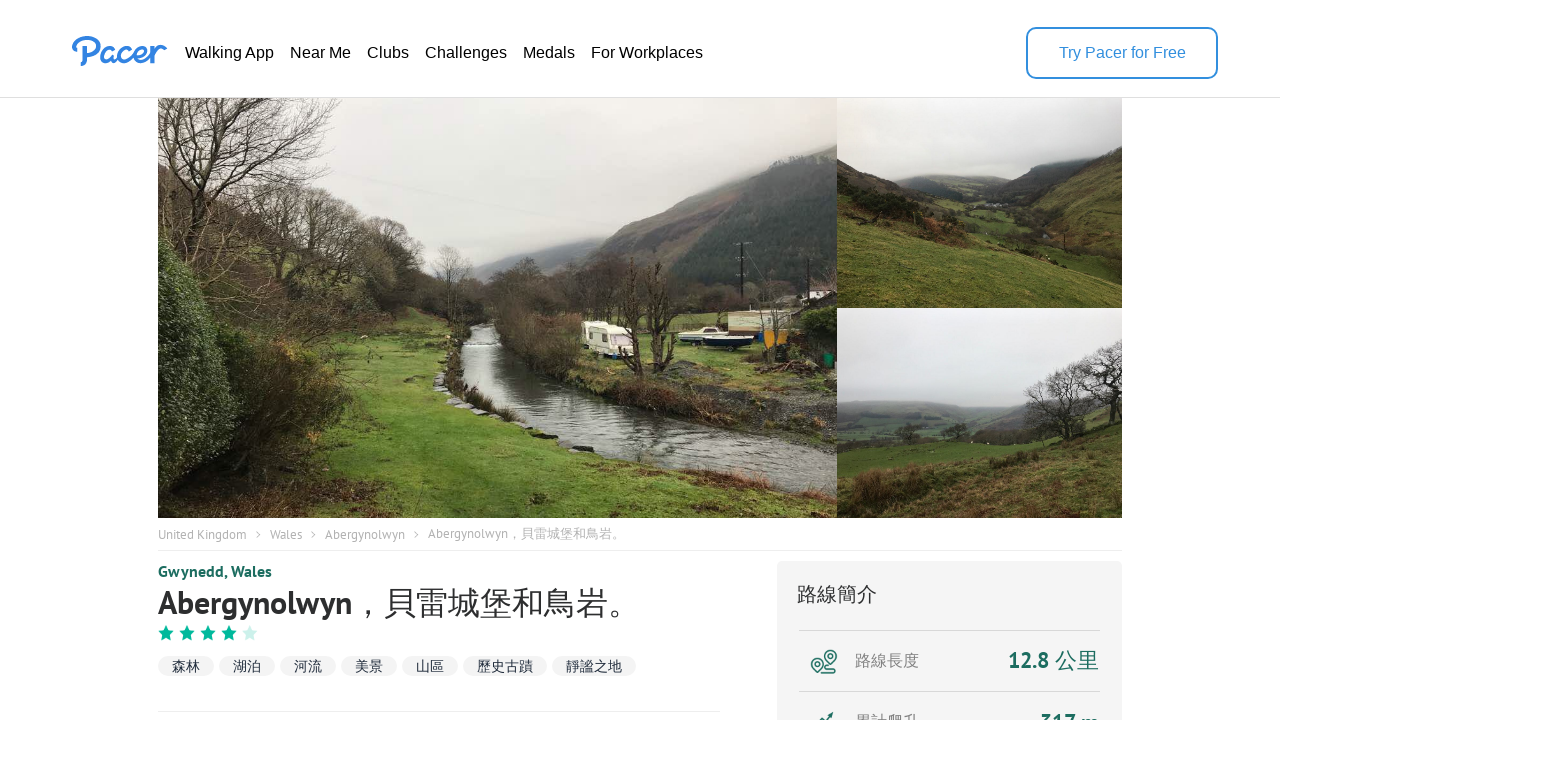

--- FILE ---
content_type: text/html; charset=utf-8
request_url: https://www.mypacer.com/zh-hant/routes/11156/abergynolwyn-%E8%B2%9D%E9%9B%B7%E5%9F%8E%E5%A0%A1%E5%92%8C%E9%B3%A5%E5%B2%A9-%E5%81%A5%E8%B5%B0-%E5%B0%8F%E8%B7%AF-llanfihangel-y-pennant-%E6%B3%B0%E6%BA%AB-%E5%A8%81%E7%88%BE%E6%96%AF
body_size: 20344
content:
<!DOCTYPE html><html amp lang="en"><head><meta charset="utf-8"><meta name="viewport" content="width=device-width,minimum-scale=1,initial-scale=1"><link rel="icon" type="image/png" sizes="16x16" href="https://cdn.pacer.cc/share/favicon-16x16.png"><link rel="icon" type="image/png" sizes="32x32" href="https://cdn.pacer.cc/share/favicon-32x32.png"><link rel="icon" type="image/png" sizes="96x96" href="https://cdn.pacer.cc/share/favicon-96x96.png"><link rel="apple-touch-icon" sizes="152x152" href="https://cdn.pacer.cc/share/favicon-152x152.png"><link rel="preload" as="image" href="https://pacer-note-images.pacer.cc/192541120_1F605582-17D6-42DA-BF9A-25AC94044079_1546012991.jpg" type="image/png"><link rel="preload" as="font" href="https://cdn.pacer.cc/fonts/PTSans/PT_Sans-Web-Bold.ttf" type="font/ttf" crossorigin="anonymous"><link rel="preload" as="font" href="https://cdn.pacer.cc/fonts/PTSans/PT_Sans-Web-Regular.ttf" type="font/ttf" crossorigin="anonymous"><link rel="preload" as="font" href="https://cdn.pacer.cc/fonts/PTSans/PT_Sans-Web-Italic.ttf" type="font/ttf" crossorigin="anonymous"><title>Abergynolwyn，貝雷城堡和鳥岩。 in Wales | Walking Map</title><meta name="description" content="Explore this 8-mile/12.8-km (18000-step) walking route near Abergynolwyn, Wales. This route has an elevation gain of about 1039.8 ft and is rated as hard."><meta name="keywords" content="路線,健走"><meta property="og:site_name" content="Pacer Walking App"><meta property="og:title" content="Abergynolwyn，貝雷城堡和鳥岩。 in Wales | Walking Map"><meta property="og:description" content="Explore this 8-mile/12.8-km (18000-step) walking route near Abergynolwyn, Wales. This route has an elevation gain of about 1039.8 ft and is rated as hard."><meta property="og:image" content="https://pacer-note-images.pacer.cc/192541120_E0A42492-0D18-47C5-AF46-4CC61F31D862_1546012991.jpg"><meta property="og:type" content="website"><meta property="og:url" content="https://www.mypacer.com/zh-hant/routes/11156/abergynolwyn-貝雷城堡和鳥岩-健走-小路-llanfihangel-y-pennant-泰溫-威爾斯"><meta name="twitter:card" content="summary_large_image"><meta name="twitter:title" content="Abergynolwyn，貝雷城堡和鳥岩。 in Wales | Walking Map"><meta name="twitter:description" content="Explore this 8-mile/12.8-km (18000-step) walking route near Abergynolwyn, Wales. This route has an elevation gain of about 1039.8 ft and is rated as hard."><meta name="twitter:image" content="https://pacer-note-images.pacer.cc/192541120_E0A42492-0D18-47C5-AF46-4CC61F31D862_1546012991.jpg"><script async src="https://cdn.ampproject.org/v0.js"></script><script async custom-element="amp-carousel" src="https://cdn.ampproject.org/v0/amp-carousel-0.1.js"></script><script async custom-element="amp-lightbox-gallery" src="https://cdn.ampproject.org/v0/amp-lightbox-gallery-0.1.js"></script><script async custom-element="amp-iframe" src="https://cdn.ampproject.org/v0/amp-iframe-0.1.js"></script><script async custom-element="amp-font" src="https://cdn.ampproject.org/v0/amp-font-0.1.js"></script><script async custom-element="amp-lightbox" src="https://cdn.ampproject.org/v0/amp-lightbox-0.1.js"></script><script async custom-element="amp-animation" src="https://cdn.ampproject.org/v0/amp-animation-0.1.js"></script><link rel="alternate" href="https://www.mypacer.com/zh-hant/routes/11156/abergynolwyn-貝雷城堡和鳥岩-健走-小路-llanfihangel-y-pennant-泰溫-威爾斯" hreflang="x-default"><link rel="alternate" href="https://www.mypacer.com/de/routes/11156/abergynolwyn-bere-castle-und-bird-rock-spaziergang-weg-llanfihangel-y-pennant-tywyn-wales" hreflang="de"><link rel="alternate" href="https://www.mypacer.com/ru/routes/11156/абергинолвин-береский-замок-и-птичья-скала-ходить-тропа-llanfihangel-y-pennant-тъуин-уэльс" hreflang="ru"><link rel="alternate" href="https://www.mypacer.com/ko/routes/11156/abergynolwyn-bere-castle-및-bird-rock-걷기-트레일-llanfihangel-y-pennant-tywyn-웨일스" hreflang="ko"><link rel="alternate" href="https://www.mypacer.com/pt/routes/11156/abergynolwyn-bere-castle-e-bird-rock-ande-trilha-llanfihangel-y-pennant-tywyn-país-de-gales" hreflang="pt"><link rel="alternate" href="https://www.mypacer.com/zh-hant/routes/11156/abergynolwyn-貝雷城堡和鳥岩-健走-小路-llanfihangel-y-pennant-泰溫-威爾斯" hreflang="zh-hant"><link rel="alternate" href="https://www.mypacer.com/zh-hans/routes/11156/abergynolwyn-贝雷城堡和鸟岩-健走-小路-llanfihangel-y-pennant-泰温-威尔士" hreflang="zh-hans"><link rel="alternate" href="https://www.mypacer.com/ja/routes/11156/abergynolwyn-bere-castle-bird-rock-ウォーキング-山道-llanfihangel-y-pennant-タウィン-ウェールズ" hreflang="ja"><link rel="alternate" href="https://www.mypacer.com/routes/11156/abergynolwyn-bere-castle-and-bird-rock-walk-trail-llanfihangel-y-pennant-tywyn-wales" hreflang="en"><link rel="alternate" href="https://www.mypacer.com/it/routes/11156/abergynolwyn-bere-castle-e-bird-rock-camminata-pista-llanfihangel-y-pennant-tywyn-galles" hreflang="it"><link rel="alternate" href="https://www.mypacer.com/fr/routes/11156/abergynolwyn-le-château-de-bere-et-le-rocher-aux-oiseaux-marche-chemin-llanfihangel-y-pennant-tywyn-pays-de-galles" hreflang="fr"><link rel="alternate" href="https://www.mypacer.com/es/routes/11156/abergynolwyn-bere-castle-y-bird-rock-caminar-sendero-llanfihangel-y-pennant-tywyn-gales" hreflang="es"><link rel="canonical" href="https://www.mypacer.com/zh-hant/routes/11156/abergynolwyn-貝雷城堡和鳥岩-健走-小路-llanfihangel-y-pennant-泰溫-威爾斯"><style amp-boilerplate>body{-webkit-animation:-amp-start 8s steps(1,end) 0s 1 normal both;-moz-animation:-amp-start 8s steps(1,end) 0s 1 normal both;-ms-animation:-amp-start 8s steps(1,end) 0s 1 normal both;animation:-amp-start 8s steps(1,end) 0s 1 normal both}@-webkit-keyframes -amp-start{from{visibility:hidden}to{visibility:visible}}@-moz-keyframes -amp-start{from{visibility:hidden}to{visibility:visible}}@-ms-keyframes -amp-start{from{visibility:hidden}to{visibility:visible}}@-o-keyframes -amp-start{from{visibility:hidden}to{visibility:visible}}@keyframes -amp-start{from{visibility:hidden}to{visibility:visible}}</style><noscript><style amp-boilerplate>body{-webkit-animation:none;-moz-animation:none;-ms-animation:none;animation:none}</style></noscript><script type="application/ld+json">{
  "@context" : "https://schema.org",
  "@type" : "WebSite",
  "name" : "Pacer Walking App",
  "url" : "https://www.mypacer.com/"
}</script><script type="application/ld+json">{
  "@context" : "http://schema.org",
  "@type" : "Organization",
  "name": "Pacer",
  "url" : "https://www.mypacer.com/",
  "logo": {
    "@type": "ImageObject",
    "url": "https://cdn.pacer.cc/share/img/pacer_logo.c1c6c4b4.png"
  },
  "sameAs": [
    "https://www.facebook.com/pacerapp/",
    "https://twitter.com/pacerapp",
    "https://www.linkedin.com/company/pacer-health-inc/"
  ]
}</script><script type="application/ld+json">{
  "@context": "http://schema.org/",
  "@type": "LocalBusiness",
  "@id": "https://www.mypacer.com/zh-hant/routes/11156/abergynolwyn-貝雷城堡和鳥岩-健走-小路-llanfihangel-y-pennant-泰溫-威爾斯",
  "image": "https://pacer-note-images.pacer.cc/192541120_E0A42492-0D18-47C5-AF46-4CC61F31D862_1546012991.jpg",
  "name": "Abergynolwyn，貝雷城堡和鳥岩。 in Wales | Walking Map",
  "description": "Explore this 8-mile/12.8-km (18000-step) walking route near Abergynolwyn, Wales. This route has an elevation gain of about 1039.8 ft and is rated as hard.",
  "mainEntityOfPage": "https://www.mypacer.com/zh-hant/routes/11156/abergynolwyn-貝雷城堡和鳥岩-健走-小路-llanfihangel-y-pennant-泰溫-威爾斯",
  "url": "https://www.mypacer.com/zh-hant/routes/11156/abergynolwyn-貝雷城堡和鳥岩-健走-小路-llanfihangel-y-pennant-泰溫-威爾斯",
  "aggregateRating": {
    "@type": "AggregateRating",
    "ratingValue": "4",
    "worstRating": "0",
    "bestRating": "5",
    "reviewCount": "1"
  },
  "geo": {
    "@type": "GeoCoordinates",
    "latitude": "52.651683",
    "longitude": "-3.978937"
  }
}</script><script type="application/ld+json">{
  "@context": "http://schema.org/",
  "@type": "Article",
  "headline": "Abergynolwyn，貝雷城堡和鳥岩。 in Wales | Walking Map",
  "name": "Abergynolwyn，貝雷城堡和鳥岩。 in Wales | Walking Map",
  "mainEntityOfPage": "https://www.mypacer.com/zh-hant/routes/11156/abergynolwyn-貝雷城堡和鳥岩-健走-小路-llanfihangel-y-pennant-泰溫-威爾斯",
  "url": "https://www.mypacer.com/zh-hant/routes/11156/abergynolwyn-貝雷城堡和鳥岩-健走-小路-llanfihangel-y-pennant-泰溫-威爾斯",
  "datePublished": "2018-12-28T16:09:43.189Z",
  "dateModified": "2019-04-30T04:27:09.682Z",
  "image": "https://pacer-note-images.pacer.cc/192541120_E0A42492-0D18-47C5-AF46-4CC61F31D862_1546012991.jpg",
  "publisher" : {
    "@type": "Organization",
    "name": "Pacer",
    "url": "https://www.mypacer.com",
    "logo": {
      "@type": "ImageObject",
      "url": "https://cdn.pacer.cc/share/img/pacer_logo.c1c6c4b4.png"
    }
  },
  "description": "Explore this 8-mile/12.8-km (18000-step) walking route near Abergynolwyn, Wales. This route has an elevation gain of about 1039.8 ft and is rated as hard.",
  "author": {
    "@type": "Person",
    "name": "andrew.calderbank",
    "image": "https://group-images.pacer.cc/192541120_D980BA6C-E70E-42B7-BBC4-EF3127A3A360_1543772401.jpg"
  },
  "mainEntity": {
    "@context": "http://schema.org/",
    "@type": "TouristAttraction",
    "name": "Abergynolwyn，貝雷城堡和鳥岩。 in Wales | Walking Map",
    "image": "https://pacer-note-images.pacer.cc/192541120_E0A42492-0D18-47C5-AF46-4CC61F31D862_1546012991.jpg",
    "geo": {
      "@type": "GeoCoordinates",
      "latitude": "52.651683",
      "longitude": "-3.978937"
    }
  }
}</script><script type="application/ld+json">{
  "@context": "http://schema.org",
  "@type": "BreadcrumbList",
  "itemListElement":
  [
    
      {
        "@type": "ListItem",
        "position": 1,
        "item":
        {
          "@id": "https://www.mypacer.com/routes",
          "name": "Routes"
        }
      },
      {
        "@type": "ListItem",
        "position": 2,
        "item":
        {
          "@id": "https://www.mypacer.com/find/walking-trails-routes-in-united-kingdom",
          "name": "United Kingdom"
        }
      },
      {
        "@type": "ListItem",
        "position": 3,
        "item":
        {
          "@id": "https://www.mypacer.com/find/walking-trails-routes-in-united-kingdom-wales",
          "name": "Wales"
        }
      },
      {
        "@type": "ListItem",
        "position": 4,
        "item":
        {
          "@id": "https://www.mypacer.com/routes/c1jhs/walking-in-abergynolwyn-wales",
          "name": "Abergynolwyn"
        }
      }
  ]
}</script><style amp-custom>body {
  background-color: white;
  font-family: Helvetica, 'Helvetica Neue', sans-serif, Arial, 'Droid Sans', Rotobo, MaisonNeue, Monospace, 'serif Fonts', Verdana;
}
h1, h2, h3, h4, h5 {
  margin-top: 0;
  margin-bottom: 0;
  font-weight: normal;
}
@font-face {
  font-family: PTSans-Bold;
  src: url('https://cdn.pacer.cc/fonts/PTSans/PT_Sans-Web-Bold.ttf');
  font-display: swap;
}
@font-face {
  font-family: PTSans-Regular;
  src: url('https://cdn.pacer.cc/fonts/PTSans/PT_Sans-Web-Regular.ttf');
  font-display: swap;
}
@font-face {
  font-family: PTSans-Italic;
  src: url('https://cdn.pacer.cc/fonts/PTSans/PT_Sans-Web-Italic.ttf');
  font-display: swap;
}
figure {
  margin: 0;
}
header {
  position: fixed;
  top: 0;
  left: 0;
  right: 0;
  z-index: 99;
  background-color: #fff;
}
header *, .view-in-app *, .f-1 *, footer * {
  font-family: Inter, -apple-system, BlinkMacSystemFont, "Segoe UI", Roboto, "Helvetica Neue", Arial, sans-serif;
}
.r_fixed_banner {
  display: none;
  height: 64px;
  padding: 0 16px 0 8px;
  background: #ffffff;
  justify-content: space-between;
  align-items: center;
}

.r_fixed_banner .pacer_logo {
  display: flex;
  align-items: center;
  gap: 12px;
}

.r_fixed_banner .app_about {
  padding: 5px 0;
}

.r_fixed_banner .app_about .app_name {
  color: #2d2e2f;
  font-size: 16px;
  font-weight: 600;
  line-height: 20px;
  text-align: left;
}

.r_fixed_banner .app_about .app_slogon {
  font-size: 14px;
  line-height: 18px;
  font-weight: 400;
  color: #565656;
}
.r_fixed_banner .app_about .app_rating {
  display: flex;
  margin-top: 4px;
}
.r_fixed_banner .app_about .app_rating .rating_value {
  color: #e7711b;
  font-size: 13px;
  line-height: 15px;
  position: relative;
  bottom: 1px;
}
.r_fixed_banner .app_about .app_rating .rating_stars {
  background-image: url("https://cdn.pacer.cc/route_amp/images/star.png");
  background-repeat: repeat-x;
  background-size: 14.4px 12px;
  height: 12px;
  width: 72px;
}
.r_fixed_banner .app_about .app_rating .rating_count {
  margin-left: 5px;
  font-size: 12px;
  color: #b2b2b2;
  line-height: 15px;
  position: relative;
  bottom: 1px;
}

.r_fixed_banner .view_map {
  font-size: 14px;
  font-weight: 600;
  line-height: 18px;
  background: #328fde;
  color: #ffffff;
  padding: 7px 8px;
  border-radius: 16px;
  text-decoration: none;
}

.o-0 {
  position: relative;
  padding: 27px 62px 18px;
  display: flex;
  align-items: center;
  gap: 56px;
  background: #fff;
  color: #000000;
  border-bottom: 1px solid #dfdfdf;
}

.o-0 > a:nth-child(1) {
  height: 32px;
  position: relative;
  bottom: 6px;
}
.o-0 > a amp-img:nth-child(2) {
  display: none;
}

.o-0 img {
  filter: invert(57%) sepia(85%) saturate(603%) hue-rotate(176deg)
    brightness(92%) contrast(92%);
}
.o-0 .download-app {
  width: 188px;
  height: 48px;
  font-weight: 500;
  font-size: 16px;
  line-height: 20px;
  color: rgb(50, 143, 222);
  display: flex;
  align-items: center;
  justify-content: center;
  margin-left: auto;
  cursor: pointer;
  border-width: 2px;
  border-style: solid;
  border-color: rgb(50, 143, 222);
  border-image: initial;
  border-radius: 10px
}

.o-0 .download-app:hover {
  background-color: #328fde;
  color: #fff;
}

.o-0 nav ul {
  display: flex;
  flex-direction: row;
  gap: 24px;
  margin: 0;
  padding: 0;
}
.o-0 li {
  padding: 6px 8px;
  border-radius: 16px;
  text-decoration: none;
  list-style: none;
}
.o-0 li a {
  font-size: 16px;
  font-weight: 400;
  line-height: 20px;
  display: block;
  color: #000;
  text-decoration: none;
  list-style: none;
  -webkit-font-smoothing: auto;
  -moz-osx-font-smoothing: auto;
}
.o-0 li:hover {
  background-color: rgba(50, 143, 222, 0.1);
}
.o-0 li:hover a {
  color: #328fde;
}
#menu {
  display: none;
}
.view-in-app {
  background: #fff;
}
.other-page-modal {
  padding: 0 20px;
}
.m-1 {
  height: 64px;
  display: flex;
  justify-content: space-between;
  align-items: center;
}

.m-1 img:nth-child(1) {
  filter: invert(57%) sepia(85%) saturate(603%) hue-rotate(176deg)
    brightness(92%) contrast(92%);
  height: 22px;
  width: 68px;
}

.m-2 {
  padding-top: 24px;
}

.m-2 nav {
  width: calc(100vw - 48px);
  margin: 0 auto;
}

.m-2 ul {
  padding: 0;
  margin: 0;
}

.m-2 li {
  height: 56px;
  padding: 17px 0;
  border-top: 1px solid rgba(0, 0, 0, 0.1);
  box-sizing: border-box;
  list-style: none;
}

.m-2 li:nth-child(1) {
  border-top: none;
}

.m-2 li a {
  font-size: 18px;
  font-weight: 400;
  line-height: 24px;
  text-align: left;
  color: #000;
  text-decoration: none;
}

.r_breadcrumb {
  box-sizing: border-box;
  margin: 0 auto;
  max-width: 1024px;
  padding: 0 30px;
}
.r_breadcrumb.images_length_0 {
  margin-top: 48px;
}
.r_breadcrumb .r_breadcrumb_content {
  display: flex;
  align-items: center;
  flex-wrap: wrap;
  padding: 7px 0;
  border-bottom: 1px solid #EEEEEE;
}
.r_breadcrumb .crumb_item {
  font-family: PTSans-Regular;
  font-size: 13px;
  color: #B2B2B2;
  letter-spacing: 0;
  margin-right: 8.5px;
  text-decoration: none;
}
.r_breadcrumb .crumb_right_icon {
  margin-right: 9.5px;
}
.r_container {
  max-width: 1024px;
  margin: 10px auto 0 auto;
  padding: 0 30px;
  box-sizing: border-box;
}
.r_focus {
  max-width: 1024px;
  margin: 98px auto 0 auto;
  padding: 0 30px;
  box-sizing: border-box;
  position: relative;
}
.r_focus .all_images {
  font-family: PTSans-Regular;
  z-index: 1;
  position: absolute;
  right: 40px;
  bottom: 10px;
  height: 34px;
  padding: 0 12px;
  box-sizing: border-box;
  display: flex;
  align-items: center;
  background-color: #fff;
  border-radius: 3px;
  color: #2D2E2F;
  font-size: 12px;
  cursor: pointer;
}
.r_focus .focus_main {
  display: flex;
  height: 420px;
}
.r_focus .focus_main .focus_first {
  flex: 1;
  position: relative;
}
.r_focus .focus_main .focus_first .map_attribution {
  position: absolute;
  bottom: 0;
  right: 0;
  background-color: rgba(255,255,255,.5);
  padding: 0 5px;
  font: 12px/20px 'Helvetica Neue',Arial,Helvetica,sans-serif;
}
.r_focus .focus_main .focus_first .map_attribution a {
  color: #404040;
  text-decoration: none;
}
.r_focus .focus_main .focus_first .map_attribution a:hover {
  text-decoration: underline;
}
.r_focus .focus_main .focus_first .map_attribution a.improve_map_link {
  font-weight: 700;
}
.r_focus .focus_main .focus_others {
  width: 285px;
  display: flex;
  flex-direction: column;
}
.r_focus .focus_main .focus_others .focus_other_item {
  position: relative;
  flex: 1;
}
.r_focus .focus_hide {
  display: none;
}
.r_focus .focus_img img {
  object-fit: cover;
}
.r_focus figure figcaption {
  display: none;
}
.r_carousel {
  display: none;
}
.r_carousel .carousel_img img {
  object-fit: cover;
}
.r_carousel .map_attribution {
  position: absolute;
  bottom: 0;
  right: 0;
  background-color: rgba(255,255,255,.5);
  padding: 0 5px;
  font: 12px/20px 'Helvetica Neue',Arial,Helvetica,sans-serif;
}
.r_carousel .map_attribution a {
  color: #404040;
  text-decoration: none;
}
.r_carousel .map_attribution a:hover {
  text-decoration: underline;
}
.r_carousel .map_attribution a.improve_map_link {
  font-weight: 700;
}
.r_content {
  display: flex;
  justify-content: space-between;
}
.r_content .r_main {
  width: 562px;
}
.r_content .r_main .location {
  display: flex;
  align-items: center;
}
.r_content .r_main .location.mobile {
  display: none;
}
.r_content .r_main .location .location_name {
  flex: 1;
  font-family: PTSans-Bold;
  font-size: 16px;
  color: #1C6D60;
  text-overflow: ellipsis;
  overflow: hidden;
  white-space: nowrap;
}
.r_content .r_main .location a.location_name {
  flex: unset;
  text-decoration: none;
}
.r_content .r_main .location amp-img {
  margin: 0 4px;
}
.r_content .r_main .location amp-img:last-child {
  display: none;
}
.r_content .r_main .r_title {
  font-family: PTSans-Bold;
  font-size: 32px;
  color: #2D2E2F;
  letter-spacing: 0;
  line-height: 30px;
  margin-top: 6px;
}
.r_content .r_main .r_rating {
  margin-top: 8px;
  display: flex;
}
.r_content .r_main .r_rating .rating_star_icon {
  margin-right: 5px;
}
.r_content .r_main .r_detail_sm {
  display: none;
  margin-top: 20px;
}
.r_content .r_main .d_sm_item {
  flex: 1;
  padding-left: 30px;
  align-self: flex-end;
}
.r_content .r_main .d_sm_item:first-child {
  padding-left: 0;
}
.r_content .r_main .d_sm_item_divider {
  height: 48px;
  width: 1px;
  background: #E5E5E5;
}
.r_content .r_main .d_sm_item .d_sm_title {
  font-family: PTSans-Regular;
  font-size: 16.39px;
  color: #9F9F9F;
  display: block;
  text-align: left;
  font-weight: normal;
}
.r_content .r_main .d_sm_item .d_sm_value {
  font-family: PTSans-Bold;
  margin-top: 3px;
  font-size: 30.44px;
  color: #1C6D60;
  display: block;
  text-align: left;
}
.r_content .r_main .features {
  margin-top: 7px;
  display: flex;
  flex-wrap: wrap;
}
.r_content .r_main .features .feature_item {
  margin-top: 8px;
  border-radius: 100px;
  font-family: PTSans-Regular;
  display: flex;
  height: 20px;
  align-items: center;
  background: rgba(178,178,178,0.15);
  font-size: 14px;
  color: #202C3C;
  text-align: center;
  padding: 0 14px;
  margin-right: 5px;
}
.r_content .r_main .created_sm {
  display: none;
  margin-top: 20px;
  justify-content: flex-end;
  align-items: center;
}
.r_content .r_main .created_sm .created_line {
  height: 0.5px;
  background: #E5E5E5;
  flex: 1;
  display: flex;
  justify-content: flex-end;
  align-items: center;
}
.r_content .r_main .created_sm .created_line .created_line_dot {
  width: 2px;
  height: 2px;
  background-color: #E5E5E5;
  border-radius: 100px;
}
.r_content .r_main .created_sm .created_sm_creator {
  font-family: PTSans-Italic;
  margin-left: 10px;
  font-size: 16px;
  color: #808080;
  line-height: 20px;
}
.r_content .r_main .created_sm .created_sm_avatar {
  margin-left: 8px;
  border-radius: 100px;
}
.r_content .r_main #introduction {
  margin-top: 35px;
  padding-top: 25px;
  border-top: 1px solid #EEEEEE;
}
.r_content .r_main #introduction .intro_title {
  font-family: PTSans-Bold;
  font-size: 20px;
  color: #2D2E2F;
  letter-spacing: 0;
}
.r_content .r_main #introduction .intro_value {
  font-family: PTSans-Regular;
  margin-top: 10px;
  font-size: 18px;
  color: #2D2E2F;
  letter-spacing: 0;
  line-height: 24px;
  white-space: pre-line;
  word-break: break-word;
}
.r_content .r_main #introduction .r_desc {
  font-family: PTSans-Regular;
  margin-top: 10px;
  background: #F5F5F5;
  padding: 15px;
  box-sizing: border-box;
  font-size: 18px;
  color: #808080;
  line-height: 24px;
  white-space: pre-line;
  word-break: break-word;
}
.r_content .r_main #map {
  margin-top: 30px;
  position: relative;
}
.r_content .r_main #map #unfold_field {
  -webkit-transform: translate3d(0, 0, 0);
  display: none;
  position: absolute;
  top: 200px;
  left: 0;
  right: 0;
  z-index: 10;
  background: #fff;
}
.r_content .r_main #map #unfold_field .r_recommended {
  border: none;
  margin-top: 0;
}
.unfold_footer {
  margin-right: 15px;
  margin-left: 15px;
  margin-top: 10px;
  border-top: 0.5px solid #DFDFDF;
  padding: 15px 0;
  display: none;
  justify-content: space-between;
  align-items: center;
}
.unfold_footer .copy {
  color: #2D2E2F;
  font-size: 12px;
}
.unfold_footer .terms_privacy {
  display: flex;
  align-items: center;
}
.unfold_footer .terms_privacy a{
  color: #565656;
  font-size: 12px;
}
.unfold_footer .terms_privacy a:first-child {
  margin-right: 15px;
}
.r_content .r_main #map #unfold_field .unfold_btn_wrap {
  position: relative;
}
.r_content .r_main #map #unfold_field .unfold_btn_wrap .unfold_mask {
  position: absolute;
  top: -180px;
  height: 180px;
  right: 0;
  left: 0;
  background: linear-gradient(180.06deg, rgba(255, 255, 255, 0) 35%, #FFFFFF 90%);
  text-align: center;
}
.r_content .r_main #map #unfold_field .unfold_btn_wrap #unfold_btn {
  margin-right: 15px;
  margin-left: 15px;
  background: linear-gradient(270deg, #2692FF 0%, #00BEFF 100%);
  border-radius: 22px;
  display: flex;
  align-items: center;
  justify-content: center;
  color: #fff;
  font-size: 18px;
  font-family: PTSans-Bold;
  height: 44px;
  cursor: pointer;
  text-decoration: none;
  text-align: center;
}
@keyframes unfold-arrow-animation {
  from {
    transform: translateY(-5px);
  }
  to {
    transform: translateY(0);
  }
}
.r_content .r_main #map #unfold_field .unfold_btn_wrap .unfold_mask:after {
  content: '';
  display: inline-block;
  background-image: url(https://cdn.pacer.cc/route_amp/images/arrow_down.png);
  background-repeat: no-repeat;
  background-size: contain;
  vertical-align: middle;
  margin-top: 135px;
  height: 21px;
  width: 14px;
  animation: unfold-arrow-animation 300ms infinite alternate;
}
.r_content .r_main #map #map_lightbox .map_lightbox_content {
  width: 100%;
  height: 100%;
  position: absolute;
  display: flex;
  align-items: center;
  justify-content: center;
}
.r_content .r_main #map #map_lightbox .map_lightbox_content .map_lightbox_placeholder {
  background: rgba(0,0,0,0.8);
  width: 100%;
  height: 100%;
  position: absolute;
}
.r_content .r_main #map #map_lightbox .map_lightbox_content .map_lightbox_close {
  width: 40px;
  height: 40px;
  position: absolute;
  top: 120px;
  left: 20px;
  background: #fff;
  border-radius: 2px;
  box-shadow: 0 2px 6px 0 rgba(0, 0, 0, 0.10);
  z-index: 1;
  display: flex;
  align-items: center;
  justify-content: center;
}
.r_content .r_main #map .map_title {
  display: flex;
  align-items: center;
  justify-content: space-between;
}
.r_content .r_main #map .map_title .map_title_value {
  font-family: PTSans-Bold;
  font-size: 20px;
  color: #2D2E2F;
  letter-spacing: 0;
}
.r_content .r_main #map .map_container {
  margin-top: 10px;
  height: 344px;
  background: #ddd;
  position: relative;
  border-radius: 5px;
}
.r_content .r_main #map .map_container .map_mobile_layer {
  position: absolute;
  top: 0;
  right: 0;
  bottom: 0;
  left: 0;
  z-index: 1;
  display: none;
}
.r_content .r_main #map .map_container .map_iframe {
  border-radius: 5px;
}
.r_content .r_main #map .map_btn {
  font-family: PTSans-Regular;
  margin: 15px auto 0 auto;
  border: 1px solid #008181;
  border-radius: 21.5px;
  max-width: 345px;
  height: 43px;
  display: flex;
  align-items: center;
  justify-content: center;
  font-size: 16px;
  color: #008181;
  cursor: pointer;
  text-decoration: none;
}
.r_content .r_main #map .map_btn.mobile_map_btn {
  display: none;
}
.r_content .r_main .nearby {
  margin-top: 35px;
  border-top: 1px solid #EEEEEE;
  padding-top: 25px;
}
.r_content .r_main .nearby .nearby_title {
  display: flex;
  justify-content: space-between;
  align-items: center;
}
.r_content .r_main .nearby .nearby_title .nearby_title_value {
  font-family: PTSans-Bold;
  font-size: 20px;
  color: #2D2E2F;
  letter-spacing: 0;
}
.r_content .r_main .poi_copyright {
  font-family: PTSans-Regular;
  font-size: 12px;
  color: #808080;
  text-decoration: none;
}
.r_content .r_main .nearby .nearby_list {
  margin-top: 10px;
}
.r_content .r_main .nearby .nearby_list .nearby_item {
  margin-bottom: 10px;
  background-color: #EFF2F3;
  border-radius: 5px;
  display: block;
  text-decoration: none;
}
.r_content .r_main .nearby .nearby_list .nearby_item:last-child {
  margin-bottom: 0;
}
.r_content .r_main .nearby .nearby_list .nearby_item .n_main {
  flex: 1;
  padding: 10px;
  box-sizing: border-box;
}
.r_content .r_main .nearby .nearby_list .nearby_item .n_main .n_title {
  display: flex;
  justify-content: space-between;
  align-items: center;
  min-height: 44px;
}
.r_content .r_main .nearby .nearby_list .nearby_item .n_main .n_title .n_type {
  font-size: 14px;
  color: #1C6D60;
  text-align: center;
  margin-left: 10px;
  display: none;
}
.r_content .r_main .nearby .nearby_list .nearby_item .n_main .n_title_val {
  flex: 1;
  font-family: PTSans-Bold;
  font-size: 16px;
  color: #2D2E2F;
  letter-spacing: 0;
  display: -webkit-box;
  -webkit-line-clamp: 2;
  -webkit-box-orient: vertical;
  overflow: hidden;
}
.r_content .r_main .nearby .nearby_list .nearby_item .n_main .n_desc {
  font-family: PTSans-Regular;
  margin-top: 8px;
  font-size: 16px;
  color: #565656;
  letter-spacing: 0;
  line-height: 20px;
}
.r_content .r_main .nearby .nearby_list .nearby_item .n_img {
  border-radius: 5.5px;
  margin-left: 16px;
  position: relative;
}
.r_content .r_main .nearby .nearby_list .nearby_item .n_img img {
  object-fit: cover;
}
.update-time {
  font-size: 16px;
  line-height: 20px;
  color: #808080;
  font-weight: 400;
  margin: 24px 0 0;
  text-align: right;
}
#comment {
  margin-top: 35px;
  padding-top: 25px;
  border-top: 1px solid #EEEEEE;
}
#comment .comment_title {
  display: flex;
  justify-content: space-between;
  align-items: center;
}
#comment .comment_title .comment_title_val {
  font-family: PTSans-Bold;
  font-size: 20px;
  color: #2D2E2F;
  letter-spacing: 0;
}
#comment .comment_title .comment_rating .comment_rating_star {
  margin-left: 4.41px;
}
#comment .comment_list {
  margin-top: 15px;
}
#comment .comment_list .comment_item {
  background-color: #F5F5F5;
  border-radius: 5px;
  margin-bottom: 10px;
  padding: 10px;
  box-sizing: border-box;
}
#comment .comment_list .comment_item .comment_info {
  display: flex;
  align-items: center;
}
#comment .comment_list .comment_item:last-child {
  margin-bottom: 0;
}
#comment .comment_list .comment_item .comment_avatar {
  width: 32px;
  height: 32px;
  border-radius: 100px;
}
#comment .comment_list .comment_item .comment_creator_date {
  margin-left: 8px;
}
#comment .comment_list .comment_item .comment_creator_date .comment_creator {
  font-family: PTSans-Bold;
  font-size: 14px;
  color: #2D2E2F;
}
#comment .comment_list .comment_item .comment_creator_date .comment_date {
  font-family: PTSans-Regular;
  font-size: 12px;
  color: #808080;
}
#comment .comment_list .comment_item .comment_val {
  margin-top: 10px;
  font-family: PTSans-Regular;
  font-size: 16px;
  color: #565656;
  letter-spacing: 0;
}
.r_recommended {
  margin-top: 50px;
}
.r_recommended .recommended_title {
  font-family: PTSans-Bold;
  font-size: 20px;
  color: #2D2E2F;
  letter-spacing: 0;
}
.r_recommended .recommended_list{
  margin-top: 3px;
  display: flex;
  flex-wrap: wrap;
  justify-content: space-between;
}
.r_recommended .recommended_list .recommended_card{
  background: #FFFFFF;
  border-radius: 5px;
  margin-top: 15px;
  width: calc((100% - 30px)/3);
  cursor: pointer;
  text-decoration: none;
}
.r_recommended .recommended_list .recommended_card .c_image{
  border-top-left-radius: 5px;
  border-top-right-radius: 5px;
  background: #DFDFDF;
}
.r_recommended .recommended_list .recommended_card .c_image img{
  object-fit: cover;
}
.r_recommended .recommended_list .recommended_card .c_main{
  height: 123px;
  padding: 8px 10px 15px;
  box-sizing: border-box;
  border-bottom-left-radius: 5px;
  border-bottom-right-radius: 5px;
  border-left: 1px solid #EEEEEE;
  border-right: 1px solid #EEEEEE;
  border-bottom: 1px solid #EEEEEE;
  display: flex;
  flex-direction: column;
  justify-content: space-between;
}
.r_recommended .recommended_list .recommended_card .c_park_main{
  height: auto;
}
.r_recommended .recommended_list .recommended_card .c_main .difficulity_location{
  font-family: PTSans-Regular;
  font-size: 12px;
  color: #808080;
  text-overflow: ellipsis;
  overflow: hidden;
  white-space: nowrap;
}
.r_recommended .recommended_list .recommended_card .c_main .c_title{
  line-height: 22px;
  margin-top: 2px;
  font-family: PTSans-Bold;
  font-size: 18px;
  color: #2D2E2F;
  letter-spacing: 0;
  display: -webkit-box;
  -webkit-line-clamp: 2;
  -webkit-box-orient: vertical;
  word-break: break-word;
  overflow: hidden;
}
.r_recommended .recommended_list .recommended_card .c_main .c_info{
  font-family: PTSans-Bold;
  margin-top: 4px;
  font-size: 12px;
  color: #1C6D60;
}
.r_recommended .recommended_list .recommended_card .c_main .c_rating .card_rating_star{
  margin-right: 3.8px;
}
.r_content .r_aside {
  width: 345px;
}
.r_content .r_aside .r_detail {
  border-radius: 5px;
  background: #F5F5F5;
  padding: 20px 20px 15px;
}
.r_content .r_aside .r_detail .detail_title {
  font-family: PTSans-Bold;
  font-size: 20px;
  color: #2D2E2F;
  letter-spacing: 0;
}
.r_content .r_aside .r_detail .detail_list {
  margin-top: 20px;
  width: 100%;
}
.r_content .r_aside .r_detail .detail_list .d_item {
  display: flex;
  align-items: center;
  justify-content: space-between;
  border-top: 0.5px solid #D8D8D8;
  padding: 5px 0;
}
.r_content .r_aside .r_detail .detail_list .d_item .d_item_title {
  display: flex;
  align-items: center;
}
.r_content .r_aside .r_detail .detail_list .d_item .d_name {
  font-family: PTSans-Regular;
  font-size: 16px;
  color: #808080;
  margin-left: 7px;
}
.r_content .r_aside .r_detail .detail_list .d_item .d_val {
  font-family: PTSans-Bold;
  font-size: 22px;
  color: #1C6D60;
  text-align: right;
}
.r_content .r_aside .created {
  margin-top: 10px;
  border-radius: 5px;
  background: #F5F5F5;
  padding: 20px;
  box-sizing: border-box;
  display: flex;
}
.r_content .r_aside .created .creator_avator {
  border-radius: 100px;
}
.r_content .r_aside .created .created_by_one {
  margin-left: 15px;
}
.r_content .r_aside .created .created_by_one .created_by {
  font-family: PTSans-Regular;
  font-size: 14px;
  color: #808080;
}
.r_content .r_aside .created .created_by_one .route_creator {
  margin-top: 2px;
  font-family: PTSans-Bold;
  font-size: 20px;
  color: #2D2E2F;
  letter-spacing: 0;
}
.r_footer {
  margin-top: 30px;
  background-image: url("https://cdn.pacer.cc/invite_web/images/route_footer_bg_max.png");
  background-size: cover;
  background-position: center;
}
.r_footer .footer_main {
  max-width: 1024px;
  margin: 0 auto;
  padding: 0 30px;
  box-sizing: border-box;
}
.r_footer .footer_main .pacer {
  display: flex;
  justify-content: space-between;
  border-bottom: 1px solid rgba(255, 255, 255, 0.2);
}
.r_footer .footer_main .pacer .pacer_desc {
  padding-top: 32px;
  padding-bottom: 36px;
  display: flex;
  flex-direction: column;
}
.r_footer .footer_main .pacer .app_icon {
  align-self: flex-end;
}
.r_footer .footer_main .pacer .pacer_desc .find_walk {
  margin-top: 12px;
  opacity: 0.9;
  font-family: PTSans-Bold;
  font-size: 20px;
  color: #FFFFFF;
  letter-spacing: 0;
}
.r_footer .footer_main .pacer .pacer_desc .find_walk_divider {
  margin-top: 12px;
  width: 44.17px;
  opacity: 0.5;
  border-top: 1px solid #FFFFFF;
}
.r_footer .footer_main .pacer .pacer_desc .routes_near_you {
  margin-top: 10px;
  opacity: 0.6;
  font-family: PTSans-Italic;
  font-size: 14px;
  color: #FFFFFF;
  letter-spacing: 0;
  line-height: 19px;
}
.r_footer .footer_main .pacer .pacer_desc .app_icon_mobile {
  display: none;
  margin-top: 25px;
  width: 227.25px;
  height: 302px;
}
.r_footer .footer_main .pacer .pacer_desc .download_now {
  display: none;
  margin-top: 20px;
  border-radius: 4px;
  cursor: pointer;
  height: 44px;
  width: 100%;
  justify-content: center;
  align-items: center;
  text-decoration: none;
  background-image: linear-gradient(46deg, #00BEFF 0%, #2692FF 100%);
  font-family: PTSans-Bold;
  font-size: 18px;
  color: #FFFFFF;
  text-align: center;
  border-radius: 100px;
}
.r_footer .footer_main .pacer .pacer_desc .stores {
  margin-top: 30px;
}
.r_footer .footer_main .pacer .pacer_desc .stores .store_link {
  margin-right: 25px;
}
.r_footer .footer_main .company {
  display: flex;
  justify-content: space-between;
  align-items: center;
  padding: 10px 0;
}
.r_footer .footer_main .company .copy_terms {
  flex: 1;
  display: flex;
  justify-content: space-between;
  flex-direction: column;
  align-items: flex-start;
}
.r_footer .footer_main .company .copy_terms .copy {
  font-family: PTSans-Bold;
  font-size: 14px;
  color: #FFFFFF;
}
.r_footer .footer_main .company .copy_terms .terms_privacy {
  margin-top: 4px;
}
.r_footer .footer_main .company .copy_terms .terms_privacy a {
  font-family: PTSans-Regular;
  font-size: 12px;
  color: #B2B2B2;
}
.r_footer .footer_main .company .copy_terms .terms_privacy a:first-child {
  margin-right: 10px;
}
.language {
  position: absolute;
  right: 0;
  margin-left: 24px;
  display: flex;
  align-items: center;
  justify-content: center;
  width: 128px;
  height: 40px;
  box-sizing: border-box;
  border: 1px solid #fff;
  border-radius: 20px;
  gap: 4px;
}
.language:hover {
  background-color: rgba(255, 255, 255, 0.4);
}
.language .btn {
  background-color: transparent;
  cursor: pointer;
  outline: none;
  user-select: none;
  font-weight: 500;
  font-size: 16px;
  line-height: 20px;
  color: #FFFFFF;
}
.language img {
  height: 16px;
  width: 16px;
  position: relative;
  transition: all ease 300ms;
}
.language img.rotate {
  transform: rotate(180deg);
  top: 2px;
}
.language #language_menu {
  position: absolute;
  background: #fff;
  border-radius: 8px;
  border: 1px solid #dfdfdf;
  bottom: 48px;
  left: 0;
  margin: 0;
  width: 100%;
  padding: 0;
  list-style: none;
  display: flex;
  flex-direction: column;
  box-sizing: border-box;
}
.language #language_menu .menu_item {
  padding: 0 8px;
}
.language #language_menu .menu_item:last-child a {
  border-bottom: none;
}
.language #language_menu .menu_item a {
  box-sizing: border-box;
  color: #000000;
  text-decoration: none;
  font-size: 16px;
  font-weight: 400;
  line-height: 20px;
  white-space: nowrap;
  border-bottom: 1px solid #dfdfdf;
  text-align: center;
  padding: 8px 0;
  display: block;
}
.language #language_menu .menu_item a:hover {
  color: #328FDE;
}
.promo-floating {
  position: fixed;
  left: 30px;
  bottom: 30px;
  z-index: 1000;
  display: flex;
  align-items: center;
  gap: 16px;
  width: 334px;
  height: 196px;
  background: url('https://cdn.pacer.cc/home/static/images/popup.webp') no-repeat;
  background-size: 100% 100%;
  opacity: 0;
  transform: translateY(20px);
}
.promo-floating .close {
  position: absolute;
  top: 69px;
  right: 7px;
  width: 16px;
  height: 16px;
  background: rgba(0, 0, 0, 0.15);
  border-radius: 50%;
  cursor: pointer;
  display: flex ;
  align-items: center;
  justify-content: center;
}
.promo-floating .qr {
  position: absolute;
  top: 85px;
  right: 15px;
  display: flex;
  flex-direction: column;
  align-items: center;
}
.promo-floating .qr .qr-pic {
  width: 70px;
  height: 70px;
  border-radius: 5.33px;
  background: #fff;
  padding: 5px;
}
.promo-floating .qr-text {
  font-weight: 500;
  font-size: 9px;
  line-height: 12px;
  margin-top: 8px;
}
.promo-floating .caption {
  position: absolute;
  top: 36px;
  left: 63px;
  font-weight: 600;
  font-size: 15px;
  width: 160px;
  line-height: 20px;
}
.promo-floating .sub {
  position: absolute;
  top: 125px;
  left: 18px;
  font-weight: 500;
  font-size: 12px;
  line-height: 16px;
}
@media screen and (max-width: 1000px) {
  .promo-floating {
    display: none;
  }
  .o-0 .download-app {
    display: none;
  }
}
.qr-modal {
  position: fixed;
  z-index: 1001;
  top: 50%;
  left: 50%;
  transform: translate(-50%, -50%);
  width: 480px;
  height: 312px;
  border-radius: 8px;
  background-color: #fff;
  max-width: 500px;
  box-shadow: 0 4px 15px #0003;
  display: flex ;
  flex-direction: column;
  justify-content: center;
  align-items: center;
  box-sizing: border-box;
}
.qr-modal .qr-text {
  margin-top: 24px;
  font-size: 18px;
  font-weight: 400;
  line-height: 24px;
  text-align: center;
  color: #2d2e2f;
}
.qr-modal .close {
  position: absolute;
  width: 24px;
  height: 24px;
  top: 16px;
  right: 16px;
  cursor: pointer;
}
.qr-modal .qr-link {
  color: #328fde;
}
.overlay {
  position: fixed;
  top: 0;
  bottom: 0;
  left: 0;
  right: 0;
  width: 100%;
  height: 100%;
  background: rgba(0, 0, 0, 0.5);
  backdrop-filter: blur(3px);
  z-index: 1000;
}
#r_fixed_unfold_modal {
  position: fixed;
  top: 0;
  left: 0;
  right: 0;
  height: 100vh;
  background: rgba(0, 0, 0, 0.5);
  z-index: 1000;
  display: flex;
  padding: 0 30px;
  align-items: center;
  -moz-user-select: -moz-none;
  -moz-user-select: none;
  -o-user-select:none;
  -khtml-user-select:none;
  -webkit-user-select:none;
  -ms-user-select:none;
  user-select:none;
}
#r_fixed_unfold_modal.modal_hide {
  display: none;
}
#r_fixed_unfold_modal .modal_main {
  background-color: #fff;
  padding: 30px 20px;
  border-radius: 5px;
  width: 100%;
}
#r_fixed_unfold_modal .m_title {
  font-size: 18px;
  line-height: 23px;
  text-align: center;
  color: #2D2E2F;
  font-family: PTSans-Regular;
}
#r_fixed_unfold_modal .m_options {
  display: flex;
  justify-content: center;
  margin-top: 25px;
}
#r_fixed_unfold_modal .m_options>.m_option {
  width: 130px;
  height: 40px;
  display: flex;
  align-items: center;
  justify-content: center;
  font-size: 18px;
  font-family: PTSans-Regular;
  border-radius: 22px;
  text-decoration: none;
  box-sizing: border-box;
}
#r_fixed_unfold_modal .m_options>.m_option.m_cancel {
  border: 1px solid #EEEEEE;
  color: #2D2E2F;
  margin-right: 15px;
}
#r_fixed_unfold_modal .m_options>.m_option.m_yes {
  background-color: #2692FF;
  color: #FFFFFF;
}
footer {
  background-color: #23252C;
  padding: 0 0 80px;
  width: 100vw;
}
footer .content {
  width: 1000px;
  margin: 0 auto;
}
footer .m-show {
  display: none;
}
footer a:hover {
  text-decoration: underline;
}
.f-1 {
  margin-top: 64px;
  width: 100%;
  padding: 40px calc((100vw - 1000px) / 2) 0;
  background-color: #23252C;
}

.f-1 p {
  color: #ffffff;
  font-size: 16px;
  font-weight: 300;
  line-height: 20px;
  font-style: italic;
  margin: 0;
  padding: 0;
  margin-top: 16px;
  width: 486px;
  padding-bottom: 40px;
  opacity: 0.8;
}

.f-1 p a {
  text-decoration: none;
  font-size: 16px;
  font-weight: 300;
  line-height: 20px;
  font-style: italic;
  color: #fff;
}

.f-1-1 {
  display: flex;
  align-items: center;
  gap: 24px;
}

.f-1-1 a {
  height: 32px;
}

.f-1-1 div {
  width: 1px;
  height: 16px;
  background-color: #fff;
}

.f-1-1 h2 {
  color: #ffffff;
  font-size: 24px;
  font-weight: 500;
  line-height: 29.05px;
  text-align: left;
  position: relative;
  bottom: 1px;
}

.f-2 {
  display: flex;
  gap: 40px;
  padding-top: 40px;
  border-top: 1px solid rgba(255, 255, 255, 0.1);
}

.f-2-1 {
  width: 200px;
  display: flex;
  flex-direction: column;
  color: #fff;
}

.f-2-1 h3 {
  margin-bottom: 8px;
  font-size: 16px;
  font-weight: 500;
  line-height: 20px;
  text-align: left;
  text-transform: capitalize;
}
.f-2-1 ul {
  margin: 0;
  padding: 0;
}
.f-2-1 li {
  list-style: none;
}
.f-2-1 li a {
  margin-top: 16px;
  text-transform: capitalize;
  text-decoration: none;
  opacity: 0.8;
  display: block;
  color: #fff;
  font-size: 16px;
  font-weight: 300;
  line-height: 20px;
  text-align: left;
}
.f-2-1 li a:hover {
  text-decoration: underline;
}

.f-2-1>div {
  display: flex;
  gap: 24px;
  margin-top: 16px;
}

.f-2-1 img, .f-2-4-1 img {
  width: 24px;
  height: 24px;
}

.f-3 {
  padding-bottom: 40px;
  border-bottom: 1px solid rgba(255 255 255 / 0.10);
}

.f-3-1 {
  margin-top: 40px;
  display: flex;
  gap: 16px;
  align-items: center;
}

.f-3-1-1 {
  border-radius: 10px;
  padding: 12px;
  background: #fff;
  height: 112px;
  box-sizing: border-box;
}

.f-3-1-1 img{
  width: 88px;
  height: 88px;
}

.f-3-1 span {
  color: #fff;
  font-size: 20px;
  font-weight: 500;
  line-height: 24px;
  min-width: 170px;
  width: 170px;
}

.f-3-2 {
  margin-top: 24px;
  display: flex;
  gap: 16px;
}

.f-4 {
  color: #fff;
}

.f-4 p {
  margin-top: 40px;
  height: 22px;
  font-size: 14px;
  font-weight: 400;
  line-height: 18px;
  text-align: left;
  color: #fff;
}

.f-4-1 {
  margin-top: 16px;
  display: flex;
  gap: 16px;
  align-items: center;
  position: relative;
}

.f-4-1 a {
  cursor: pointer;
}

.f-4-1 a, .f-4-1 span {
  font-size: 14px;
  color: #fff;
  font-weight: 300;
  line-height: 16px;
  text-align: left;
  text-decoration: none;
}

@media screen and (max-width: 960px){
  .r_fixed_banner {
    display: flex;
    border-bottom: 1px solid #dfdfdf;
    box-sizing: border-box;
  }
  .o-0 {
    padding: 20px 20px 16px;
    height: 60px;
    display: flex;
    align-items: center;
    justify-content: space-between;
    background: #fff;
    box-sizing: border-box;
    box-shadow: none;
  }
  .o-0 > a:nth-child(1) {
    height: 22px;
    bottom: 0;
  }
  .o-0 > a amp-img:nth-child(1) {
    display: none;
  }
  .o-0 > a amp-img:nth-child(2) {
    display: block;
  }
  .o-0 nav {
    display: none;
  }
  #menu {
    display: block;
  }
  .r_focus {
    padding: 0;
    margin-top: 48px;
  }
  .r_focus .focus_main {
    height: 316px;
  }
  .r_content .r_aside {
    display: none;
  }
  .r_breadcrumb {
    width: 100%;
    background: #F5F5F5;
    padding: 0;
  }
  .r_breadcrumb .r_breadcrumb_content {
    max-width: 730px;
    margin: 0 auto;
    padding: 7px 85px;
    border: none;
    box-sizing: border-box;
  }
  .r_container {
    max-width: 730px;
    padding: 0 85px;
  }
  .r_content .r_main .location.mobile {
    display: flex
  }
  .r_content .r_main .location.desktop {
    display: none;
  }
  .r_content .r_main #map {
    height: 244px;
    overflow: hidden;
  }
  .r_content .r_main #map.show {
    height: unset;
    overflow: auto;
  }
  .r_content .r_main .r_detail_sm {
    display: block;
  }
  .r_content .r_main .r_detail_sm tbody {
    display: flex;
    align-items: center;
    justify-content: space-between;
  }
  .r_content .r_main .created_sm {
    display: flex;
  }
  .r_content .r_main #introduction {
    margin-top: 20px;
    padding-top: 0;
    border-top: none;
  }
  .update-time {
    text-align: center;
    display: none;
  }
  .update-time.show {
    display: block;
  }
  .r_recommended {
    margin-top: 0;
    padding-top: 25px;
  }
  .r_recommended.show {
    margin-top: 35px;
    border-top: 1px solid #EEEEEE;
  }
  .r_recommended .recommended_list .recommended_card {
    width: calc((100% - 8px)/2);
  }
  .r_footer {
    background-image: url('https://cdn.pacer.cc/invite_web/images/route_footer_bg_medium.png')
  }
  .r_footer .footer_main {
    max-width: 730px;
    padding: 0 85px;
  }

  footer {
    padding-bottom: 40px;
  }

  footer .m-show {
    display: flex;
  }

  footer .m-hidden {
    display: none;
  }

  footer .content {
    width: calc(100vw - 48px);
  }

  .f-1 {
    width: 100vw;
    padding: 40px 24px 0;
    margin-top: 40px;
    box-sizing: border-box;
  }

  .f-1-1 h2 {
    font-size: 18px;
    font-weight: 700;
    line-height: 21.78px;
    bottom: 0;
  }

  .f-1 p,
  .f-1 p a {
    font-size: 16px;
    font-weight: 400;
    line-height: 20px;
    width: unset;
  }

  .f-2 {
    flex-direction: column;
    margin-top: 0;
    padding-top: 0;
    gap: 0;
    border-bottom: 1px solid rgba(255 255 255 / 0.10);
  }

  .f-2 details {
    border-bottom: 1px solid rgba(255 255 255 / 0.10);
  }

  .f-2 details ul {
    margin: 0;
    padding: 2px 0 14px;
    display: flex;
    flex-direction: column;
    gap: 16px;
  }

  .f-2 details li {
    text-decoration: none;
    color: inherit;
    list-style: none;
  }

  .f-2 details nav li a {
    font-size: 17px;
    font-weight: 400;
    line-height: 22px;
    text-align: left;
    color: #fff;
    opacity: 0.8;
    text-decoration: none;
  }

  .f-2 summary {
    padding: 18px 24px 18px 0;
    text-decoration: none;
    color: inherit;
    list-style: none;
    position: relative;
  }

  .f-2-1 {
    width: 100%;
    border-bottom: 1px solid rgba(255 255 255 / 0.10);
  }

  .f-2-1:last-child {
    border-bottom: none;
  }

  .f-2 h3, #language {
    padding: 18px 24px 18px 0;
    font-size: 18px;
    font-weight: 500;
    line-height: 24px;
    text-align: left;
    color: #fff;
    position: relative;
    width: 100%;
    margin-bottom: 0;
    text-transform: unset;
  }

  .f-2 .collapse::after {
    content: '';
    width: 24px;
    height: 24px;
    position: absolute;
    transition: transform 0.4s ease;
    top: 50%;
    filter: brightness(0) invert(1);
    transform: translateY(-50%);
    right: 24px;
    background: url('https://cdn.pacer.cc/home/240830/images/arrow-down.svg');
  }

  .f-2 .collapse + nav {
    height: 0;
    max-height: 0;
    overflow: hidden;
    transition: max-height 0.5s ease;
  }

  .f-2 .collapse.open::after {
    transform: translateY(-50%) rotate(180deg);
  }

  .f-2 .collapse.open + nav {
    height: auto;
    max-height: 1000px;
  }

  .f-2-1 .icons {
    margin-top: 0;
    padding-bottom: 18px;
    height: 28px;
    gap: 28px;
  }

  .f-2-1 ul {
    padding-top: 2px;
    padding-bottom: 14px;
  }

  .f-2-1 ul li:first-child a {
    margin-top: 0;
  }

  .f-2-1 li a {
    font-size: 17px;
    font-weight: 400;
    line-height: 22px;
    text-align: left;
    color: #fff;
    opacity: 0.8;
    text-decoration: none;
  }

  summary span {
    font-size: 18px;
    line-height: 24px;
    font-weight: 500;
  }

  summary img {
    position: absolute;
    transition: transform 0.4s ease;
    top: 50%;
    filter: brightness(0) invert(1);
    transform: translateY(-50%);
    right: 0px;
  }

  details[open] summary img {
    transform: translateY(-50%) rotate(180deg);
  }

  .f-2-4 {
    padding-bottom: 18px;
  }

  .f-2-4 > h3 {
    padding: 18px 24px 18px 0;
    font-size: 18px;
    font-weight: 500;
    line-height: 24px;
    text-align: left;
    color: #fff;
  }

  .f-2-4-1 {
    height: 28px;
  }

  .f-2-4-1 a {
    margin-right: 28px;
  }

  .f-3 {
    padding-bottom: 15.5px;
    border-bottom: none;
  }

  .f-3-2 {
    height: 40px;
  }

  .f-3-2 img {
    width: 120px;
    height: 100%;
    justify-content: center;
  }

  .f-3-2 a:last-child img {
    width: 135px;
  }

  .f-4 p {
    margin: 0;
    margin-top: 16px;
    font-size: 15px;
    font-weight: 500;
    line-height: 24px;
    height: unset;
  }

  .f-4-1 {
    font-size: 12px;
    line-height: 14.52px;
    flex-wrap: wrap;
    gap: 8px;
    margin-top: 8px;
  }

  .f-4-1 a {
    color: #fff;
    font-weight: 400;
    font-size: 15px;
    line-height: 18px;
  }
  
  .f-4-1 .language {
    display: none;
  }
}
@media screen and (max-width: 729px){
  .unfold_footer {
    display: flex;
  }
  .mobile_hide {
    display: none;
  }
  .r_content .r_main #map #unfold_field {
    display: block;
  }
  .fixed_header {
    display: none;
  }
  .r_container {
    padding: 0;
  }
  .r_focus {
    display: none;
  }
  .r_carousel {
    display: block;
    margin-top: 124px;
    position: relative;
  }
  .r_carousel.upper {
    margin-top: 60px;
  }
  .r_breadcrumb {
    display: none;
  }
  .sm_item_box {
    margin-right: 15px;
    margin-left: 15px;
  }
  .r_content .r_main {
    width: 100%;
  }
  .r_content .r_main .r_title {
    font-size: 31px;
  }
  .r_content .r_main .r_rating {
    margin-top: 10px;
  }
  .r_content .r_main .r_rating .rating_star_icon {
    margin-right: 5px;
  }
  .r_content .r_main .r_detail_sm {
    margin-top: 20px;
  }
  .r_content .r_main .d_sm_item .d_sm_title {
    font-size: 14px;
  }
  .r_content .r_main .d_sm_item .d_sm_value {
    font-size: 24px;
  }
  .r_content .r_main .d_sm_item {
    padding-left: 15px;
  }
  .r_content .r_main .d_sm_item_divider {
    height: 41px;
  }
  .r_content .r_main .features {
    margin-top: 10px;
  }
  .r_content .r_main #introduction .intro_value {
    margin-top: 10px;
  }
  .r_content .r_main #introduction .r_desc {
    margin-top: 12px;
  }
  .r_content .r_main #map .map_container {
    height: 280px;
  }
  .r_content .r_main #map .map_container .map_iframe {
    border-radius: 0px;
  }
  .r_content .r_main #map .map_container .map_mobile_layer {
  }
  .r_content .r_main #map .map_btn {
    display: none;
  }
  .r_content .r_main #map .map_btn.mobile_map_btn {
    display: flex;
  }
  .r_content .r_main .nearby .nearby_list .nearby_item .n_main {
    padding: 10px;
  }
  .r_content .r_main .nearby .nearby_list .nearby_item .n_img {
    margin-left: 10px;
  }
  #comment .comment_list .comment_item .comment_avatar {
    width: 28px;
    height: 28px;
  }
  .r_recommended .recommended_list .recommended_card {
    width: calc((100% - 8px)/2);
  }
  .r_recommended .recommended_list .recommended_card .c_main {
    padding: 8px 10px 10px;
  }
  .r_footer {
    background-image: url('https://s3.amazonaws.com/cdn.pacer.cc/invite_web/images/route_footer_bg_mobile.png')
  }
  .r_footer .footer_main {
    padding: 0 20px;
  }
  .r_footer .footer_main .pacer {
    justify-content: center;
  }
  .r_footer .footer_main .pacer .pacer_desc .stores {
    display: none;
  }
  .r_footer .footer_main .pacer .app_icon {
    display: none;
  }
  .r_footer .footer_main .pacer .pacer_desc {
    align-items: center;
    text-align: center;
    width: 255px;
    padding-top: 40px;
    padding-bottom: 40px;
  }
  .r_footer .footer_main .pacer .pacer_desc .app_icon_mobile {
    display: block;
    margin-top: 30px;
  }
  .r_footer .footer_main .pacer .pacer_desc .download_now {
    display: flex;
  }
  .r_footer .footer_main .pacer .pacer_desc .find_walk {
    margin-top: 14px;
  }
  .r_footer .footer_main .pacer .pacer_desc .find_walk_divider {
    margin-top: 14px;
  }
  .r_footer .footer_main .pacer .pacer_desc .routes_near_you {
    margin-top: 14px;
  }
  .r_footer .footer_main .company {
    padding-top: 14px;
    padding-bottom: 14px;
  }
  .r_footer .footer_main .company .copy_terms {
    flex-direction: column;
    align-items: flex-start;
  }
  .r_fixed_banner {
    display: flex;
  }
}
@media screen and (max-width: 374px){
  .r_content .r_main .d_sm_item .d_sm_value {
    font-size: 22px;
  }
  .r_content .r_main #map .map_btn {
    margin-left: 15px;
    margin-right: 15px;
  }
}</style></head><body><amp-font layout="nodisplay" font-family="SFProDisplay-Heavy" timeout="3000"></amp-font><header><div class="r_fixed_banner" id="mobile_fixed_banner1"><div class="pacer_logo"><amp-img layout="fixed" on="tap:mobile_fixed_banner1.hide, mobile_fixed_banner2.hide, carousel.toggleClass(class='upper')" src="https://cdn.pacer.cc/osm/common/park-img/close.png" width="24" height="24" alt="close icon" role="button" tabindex="0"></amp-img><amp-img layout="fixed" src="https://cdn.pacer.cc/home/240830/webp/home/Pacer-Walking-App-Icon.webp" alt="Pacer Walking App Icon" height="50" width="50"></amp-img><div class="app_about"><div class="app_name">Pacer Walking App</div><div class="app_slogon">The #1 Walking App</div><div class="app_rating"><div class="rating_stars"></div><div class="rating_value">4.8</div><div class="rating_count">(1.8M)</div></div></div></div><a class="view_map view_map_lg" href="https://mypacer.onelink.me/84yd/mi2xk7cf?pid=RouteWeb&amp;c=Route__11156__OvQeiH4mXhyAAA__&amp;af_dp=pacer-appsflyer://&amp;af_web_dp=None&amp;client_id=web&amp;utm_content=ugc_detail&amp;deep_link_value=pid%3DRouteWeb%26c%3DRoute__11156__OvQeiH4mXhyAAA__%26af_dp%3Dpacer-appsflyer%3A%2F%2F%26af_web_dp%3DNone%26client_id%3Dweb%26utm_content%3Dugc_detail">Open in App</a></div><section class="o-0"><a href="https://www.mypacer.com"><amp-img layout="fixed" src="https://cdn.pacer.cc/home/240830/images/logo.svg" width="115" height="40" alt="pacer logo"></amp-img><amp-img layout="fixed" src="https://cdn.pacer.cc/home/240830/images/logo2.png" width="68" height="22" alt="pacer logo"></amp-img></a><nav><ul><li><a href="https://www.mypacer.com/walking-app">Walking App</a></li><li><a href="https://www.mypacer.com/walking-near-me">Near Me</a></li><li><a href="https://www.mypacer.com/walking-clubs">Clubs</a></li><li><a href="https://www.mypacer.com/walking-challenges">Challenges</a></li><li><a href="https://adventure.mypacer.com" target="_blank">Medals</a></li><li><a href="https://www.mypacer.com/teams" target="_blank">For Workplaces</a></li></ul></nav><!-- Download App button opens global QR modal--><div class="download-app pointer" role="button" tabindex="0" on="tap:qr-modal.open">Try Pacer for Free</div><amp-img id="menu" on="tap:view-other-page" role="button" tabindex="0" layout="fixed" width="24" height="24" src="https://cdn.pacer.cc/home/240830/images/menu.png" alt="menu"></amp-img></section></header><div class="r_focus"><div class="focus_main"><figure class="focus_first"><amp-img class="focus_img" lightbox layout="fill" src="https://pacer-note-images.pacer.cc/192541120_1F605582-17D6-42DA-BF9A-25AC94044079_1546012991.jpg" noloading alt="Abergynolwyn，貝雷城堡和鳥岩。 walking route map in Gwynedd, Wales"></amp-img><figcaption></figcaption></figure><div class="focus_others"><figure class="focus_other_item"><amp-img class="focus_img" lightbox layout="fill" src="https://pacer-note-images.pacer.cc/192541120_F31C0F9D-9A59-4A08-B018-88A7C85F5E92_1546012991.jpg" noloading alt="walking near me on Abergynolwyn，貝雷城堡和鳥岩。 walking route"></amp-img><figcaption></figcaption></figure><figure class="focus_other_item"><amp-img class="focus_img" lightbox layout="fill" src="https://pacer-note-images.pacer.cc/192541120_88E19A63-0B01-4751-B846-0CD471EC5EB4_1546012991.jpg" noloading alt="walking near me on Abergynolwyn，貝雷城堡和鳥岩。 walking route"></amp-img><figcaption></figcaption></figure></div></div><figure class="focus_hide"><amp-img class="focus_img" lightbox layout="fill" src="https://pacer-note-images.pacer.cc/192541120_103A0687-9295-42A4-B579-E33AE5E5EB1A_1546012991.jpg" noloading></amp-img><figcaption></figcaption></figure><figure class="focus_hide"><amp-img class="focus_img" lightbox layout="fill" src="https://pacer-note-images.pacer.cc/192541120_3F9428A5-13E9-4293-9FC1-7F0E61005F04_1546012991.jpg" noloading></amp-img><figcaption></figcaption></figure><figure class="focus_hide"><amp-img class="focus_img" lightbox layout="fill" src="https://pacer-note-images.pacer.cc/192541120_EBEE21B4-61E7-4DAD-B48C-6B3BC3F315C2_1546012992.jpg" noloading></amp-img><figcaption></figcaption></figure><figure class="focus_hide"><amp-img class="focus_img" lightbox layout="fill" src="https://pacer-note-images.pacer.cc/192541120_12E72962-B73A-4F99-9642-5C2B0B585144_1546012992.jpg" noloading></amp-img><figcaption></figcaption></figure><figure class="focus_hide"><amp-img class="focus_img" lightbox layout="fill" src="https://pacer-note-images.pacer.cc/192541120_24F03B05-162E-4091-9F3C-2F38F1C78710_1546012992.jpg" noloading></amp-img><figcaption></figcaption></figure><figure class="focus_hide"><amp-img class="focus_img" lightbox layout="fill" src="https://pacer-note-images.pacer.cc/192541120_AE0957F6-48AC-4C7F-9430-FC41EB443525_1546012992.jpg" noloading></amp-img><figcaption></figcaption></figure><figure class="focus_hide"><amp-img class="focus_img" lightbox layout="fill" src="https://pacer-note-images.pacer.cc/192541120_B3B1F403-2AFF-4215-B53E-3113A46F63F1_1546012992.jpg" noloading></amp-img><figcaption></figcaption></figure><figure class="focus_hide"><amp-img class="focus_img" lightbox layout="fill" src="https://pacer-note-images.pacer.cc/192541120_82014203-4C69-491E-BDA3-2A73FA70CC7A_1546012992.jpg" noloading></amp-img><figcaption></figcaption></figure><figure class="focus_hide"><amp-img class="focus_img" lightbox layout="fill" src="https://pacer-note-images.pacer.cc/192541120_BBB0A70E-D40F-438D-A90A-ABB940EC45E8_1546012992.jpg" noloading></amp-img><figcaption></figcaption></figure><figure class="focus_hide"><amp-img class="focus_img" lightbox layout="fill" src="https://pacer-note-images.pacer.cc/192541120_E15B54DE-2185-412D-892E-10830C744347_1546012992.jpg" noloading></amp-img><figcaption></figcaption></figure><figure class="focus_hide"><amp-img class="focus_img" lightbox layout="fill" src="https://pacer-note-images.pacer.cc/192541120_1C70B873-34B5-47EA-B412-E9392387D6D7_1546012993.jpg" noloading></amp-img><figcaption></figcaption></figure><figure class="focus_hide"><amp-img class="focus_img" lightbox layout="fill" src="https://pacer-note-images.pacer.cc/192541120_3862AF66-6373-40D7-A0C6-31F9663C6FB7_1546012994.jpg" noloading></amp-img><figcaption></figcaption></figure><figure class="focus_hide"><amp-img class="focus_img" lightbox layout="fill" src="https://pacer-note-images.pacer.cc/192541120_C808E0E6-F3BC-483D-AE39-A48C79DA0869_1546012994.jpg" noloading></amp-img><figcaption></figcaption></figure></div><div class="r_carousel" id="carousel"><amp-carousel id="focus_carousel" height="240" width="375" layout="responsive" type="slides" controls lightbox><figure><amp-img class="carousel_img" src="https://pacer-note-images.pacer.cc/192541120_1F605582-17D6-42DA-BF9A-25AC94044079_1546012991.jpg" height="240" width="375" layout="responsive" alt="Abergynolwyn，貝雷城堡和鳥岩。 walking route map in Gwynedd, Wales"></amp-img><figcaption></figcaption></figure><figure><amp-img class="carousel_img" src="https://pacer-note-images.pacer.cc/192541120_F31C0F9D-9A59-4A08-B018-88A7C85F5E92_1546012991.jpg" height="240" width="375" layout="responsive" alt="walking near me on Abergynolwyn，貝雷城堡和鳥岩。 walking route"></amp-img><figcaption></figcaption></figure><figure><amp-img class="carousel_img" src="https://pacer-note-images.pacer.cc/192541120_88E19A63-0B01-4751-B846-0CD471EC5EB4_1546012991.jpg" height="240" width="375" layout="responsive" alt="walking near me on Abergynolwyn，貝雷城堡和鳥岩。 walking route"></amp-img><figcaption></figcaption></figure><figure><amp-img class="carousel_img" src="https://pacer-note-images.pacer.cc/192541120_103A0687-9295-42A4-B579-E33AE5E5EB1A_1546012991.jpg" height="240" width="375" layout="responsive" alt="walking near me on Abergynolwyn，貝雷城堡和鳥岩。 walking route"></amp-img><figcaption></figcaption></figure><figure><amp-img class="carousel_img" src="https://pacer-note-images.pacer.cc/192541120_3F9428A5-13E9-4293-9FC1-7F0E61005F04_1546012991.jpg" height="240" width="375" layout="responsive" alt="walking near me on Abergynolwyn，貝雷城堡和鳥岩。 walking route"></amp-img><figcaption></figcaption></figure><figure><amp-img class="carousel_img" src="https://pacer-note-images.pacer.cc/192541120_EBEE21B4-61E7-4DAD-B48C-6B3BC3F315C2_1546012992.jpg" height="240" width="375" layout="responsive" alt="walking near me on Abergynolwyn，貝雷城堡和鳥岩。 walking route"></amp-img><figcaption></figcaption></figure><figure><amp-img class="carousel_img" src="https://pacer-note-images.pacer.cc/192541120_12E72962-B73A-4F99-9642-5C2B0B585144_1546012992.jpg" height="240" width="375" layout="responsive" alt="walking near me on Abergynolwyn，貝雷城堡和鳥岩。 walking route"></amp-img><figcaption></figcaption></figure><figure><amp-img class="carousel_img" src="https://pacer-note-images.pacer.cc/192541120_24F03B05-162E-4091-9F3C-2F38F1C78710_1546012992.jpg" height="240" width="375" layout="responsive" alt="walking near me on Abergynolwyn，貝雷城堡和鳥岩。 walking route"></amp-img><figcaption></figcaption></figure><figure><amp-img class="carousel_img" src="https://pacer-note-images.pacer.cc/192541120_AE0957F6-48AC-4C7F-9430-FC41EB443525_1546012992.jpg" height="240" width="375" layout="responsive" alt="walking near me on Abergynolwyn，貝雷城堡和鳥岩。 walking route"></amp-img><figcaption></figcaption></figure><figure><amp-img class="carousel_img" src="https://pacer-note-images.pacer.cc/192541120_B3B1F403-2AFF-4215-B53E-3113A46F63F1_1546012992.jpg" height="240" width="375" layout="responsive" alt="walking near me on Abergynolwyn，貝雷城堡和鳥岩。 walking route"></amp-img><figcaption></figcaption></figure><figure><amp-img class="carousel_img" src="https://pacer-note-images.pacer.cc/192541120_82014203-4C69-491E-BDA3-2A73FA70CC7A_1546012992.jpg" height="240" width="375" layout="responsive" alt="walking near me on Abergynolwyn，貝雷城堡和鳥岩。 walking route"></amp-img><figcaption></figcaption></figure><figure><amp-img class="carousel_img" src="https://pacer-note-images.pacer.cc/192541120_BBB0A70E-D40F-438D-A90A-ABB940EC45E8_1546012992.jpg" height="240" width="375" layout="responsive" alt="walking near me on Abergynolwyn，貝雷城堡和鳥岩。 walking route"></amp-img><figcaption></figcaption></figure><figure><amp-img class="carousel_img" src="https://pacer-note-images.pacer.cc/192541120_E15B54DE-2185-412D-892E-10830C744347_1546012992.jpg" height="240" width="375" layout="responsive" alt="walking near me on Abergynolwyn，貝雷城堡和鳥岩。 walking route"></amp-img><figcaption></figcaption></figure><figure><amp-img class="carousel_img" src="https://pacer-note-images.pacer.cc/192541120_1C70B873-34B5-47EA-B412-E9392387D6D7_1546012993.jpg" height="240" width="375" layout="responsive" alt="walking near me on Abergynolwyn，貝雷城堡和鳥岩。 walking route"></amp-img><figcaption></figcaption></figure><figure><amp-img class="carousel_img" src="https://pacer-note-images.pacer.cc/192541120_3862AF66-6373-40D7-A0C6-31F9663C6FB7_1546012994.jpg" height="240" width="375" layout="responsive" alt="walking near me on Abergynolwyn，貝雷城堡和鳥岩。 walking route"></amp-img><figcaption></figcaption></figure><figure><amp-img class="carousel_img" src="https://pacer-note-images.pacer.cc/192541120_C808E0E6-F3BC-483D-AE39-A48C79DA0869_1546012994.jpg" height="240" width="375" layout="responsive" alt="walking near me on Abergynolwyn，貝雷城堡和鳥岩。 walking route"></amp-img><figcaption></figcaption></figure></amp-carousel></div><div class="r_breadcrumb images_length_16"><div class="r_breadcrumb_content"><a class="crumb_item crumb_region" href="https://www.mypacer.com/find/walking-trails-routes-in-united-kingdom">United Kingdom</a><amp-img class="crumb_right_icon" src="https://cdn.pacer.cc/websource/assets/right.2276c71f4315aa53936a8956b375bc97.png" alt="Breadcrumb separator" layout="fixed" width="5" height="7"></amp-img><a class="crumb_item crumb_region" href="https://www.mypacer.com/find/walking-trails-routes-in-united-kingdom-wales">Wales</a><amp-img class="crumb_right_icon" src="https://cdn.pacer.cc/websource/assets/right.2276c71f4315aa53936a8956b375bc97.png" alt="Breadcrumb separator" layout="fixed" width="5" height="7"></amp-img><a class="crumb_item crumb_region" href="https://www.mypacer.com/routes/c1jhs/walking-in-abergynolwyn-wales">Abergynolwyn</a><amp-img class="crumb_right_icon" src="https://cdn.pacer.cc/websource/assets/right.2276c71f4315aa53936a8956b375bc97.png" alt="Breadcrumb separator" layout="fixed" width="5" height="7"></amp-img><div class="crumb_item crumb_current">Abergynolwyn，貝雷城堡和鳥岩。</div></div></div><div class="r_container"><div class="r_content"><div class="r_main"><div class="location sm_item_box desktop"><div class="location_name">Gwynedd, Wales</div></div><div class="location sm_item_box mobile"><a class="location_name" href="https://www.mypacer.com/find/walking-trails-routes-in-united-kingdom">United Kingdom</a><amp-img class="crumb_right_icon" src="https://cdn.pacer.cc/websource/assets/right.2276c71f4315aa53936a8956b375bc97.png" alt="Breadcrumb separator" layout="fixed" width="5" height="7"></amp-img><a class="location_name" href="https://www.mypacer.com/find/walking-trails-routes-in-united-kingdom-wales">Wales</a><amp-img class="crumb_right_icon" src="https://cdn.pacer.cc/websource/assets/right.2276c71f4315aa53936a8956b375bc97.png" alt="Breadcrumb separator" layout="fixed" width="5" height="7"></amp-img><a class="location_name" href="https://www.mypacer.com/routes/c1jhs/walking-in-abergynolwyn-wales">Abergynolwyn</a><amp-img class="crumb_right_icon" src="https://cdn.pacer.cc/websource/assets/right.2276c71f4315aa53936a8956b375bc97.png" alt="Breadcrumb separator" layout="fixed" width="5" height="7"></amp-img></div><h1 class="r_title sm_item_box">Abergynolwyn，貝雷城堡和鳥岩。</h1><div class="r_rating sm_item_box"><amp-img class="rating_star_icon" layout="fixed" src="https://cdn.pacer.cc/websource/assets/star_active.1243d51822a9376dbd9208c4e9fd468e.png" noloading alt="Rating Star" height="16" width="15.98"></amp-img><amp-img class="rating_star_icon" layout="fixed" src="https://cdn.pacer.cc/websource/assets/star_active.1243d51822a9376dbd9208c4e9fd468e.png" noloading alt="Rating Star" height="16" width="15.98"></amp-img><amp-img class="rating_star_icon" layout="fixed" src="https://cdn.pacer.cc/websource/assets/star_active.1243d51822a9376dbd9208c4e9fd468e.png" noloading alt="Rating Star" height="16" width="15.98"></amp-img><amp-img class="rating_star_icon" layout="fixed" src="https://cdn.pacer.cc/websource/assets/star_active.1243d51822a9376dbd9208c4e9fd468e.png" noloading alt="Rating Star" height="16" width="15.98"></amp-img><amp-img class="rating_star_icon" layout="fixed" src="https://cdn.pacer.cc/websource/assets/star_inactive.ac0eb89260bbb699c388fdeafe32c32b.png" noloading alt="Rating Star" height="16" width="15.98"></amp-img></div><table class="r_detail_sm sm_item_box"><tbody><tr class="d_sm_item"><th class="d_sm_title">路線長度</th><td class="d_sm_value">12.8 公里</td></tr><tr class="d_sm_item_divider"></tr><tr class="d_sm_item"><th class="d_sm_title">累計爬升</th><td class="d_sm_value">317 m</td></tr><tr class="d_sm_item_divider"></tr><tr class="d_sm_item"><th class="d_sm_title">步數</th><td class="d_sm_value">18000</td></tr></tbody></table><div class="features sm_item_box"><div class="feature_item">森林</div><div class="feature_item">湖泊</div><div class="feature_item">河流</div><div class="feature_item">美景</div><div class="feature_item">山區</div><div class="feature_item">歷史古蹟</div><div class="feature_item">靜謐之地</div></div><div class="created_sm sm_item_box"><div class="created_line"><div class="created_line_dot"></div></div><div class="created_sm_creator">創建者： andrew.calderbank</div><amp-img class="created_sm_avatar" layout="fixed" src="https://group-images.pacer.cc/192541120_D980BA6C-E70E-42B7-BBC4-EF3127A3A360_1543772401.jpg" noloading alt="Creator Avatar" height="24" width="24"></amp-img></div><div class="sm_item_box" id="introduction"><h2 class="intro_title">路線簡介</h2><div class="intro_value">Abergynolwyn，貝雷城堡和鳥岩。是一條位於Llanfihangel-y-Pennant，泰溫，威爾斯的步道，他的長度為12.8km (大約18,000步) ，爬升高度為317m，難度評級困難。用Pacer App發現更多優質路線吧！</div><div class="r_desc">Southern Snowdonia. You can take a path to the top of Bird Rock if you’ve got time and good weather. We had neither! </div></div><div id="map"><div id="unfold_field"><div class="unfold_btn_wrap"><div class="unfold_mask" on="tap:r_fixed_unfold_modal.toggleClass(class=modal_hide)" role="button" tabindex="0" aria-label="modalHide"></div><a id="unfold_btn" href="https://mypacer.onelink.me/84yd/mi2xk7cf?pid=RouteWeb&amp;c=Route__11156__OvQeiH4mXhyAAA__&amp;af_dp=pacer-appsflyer://&amp;af_web_dp=None&amp;client_id=web&amp;utm_content=ugc_detail&amp;deep_link_value=pid%3DRouteWeb%26c%3DRoute__11156__OvQeiH4mXhyAAA__%26af_dp%3Dpacer-appsflyer%3A%2F%2F%26af_web_dp%3DNone%26client_id%3Dweb%26utm_content%3Dugc_detail">在應用中打開詳情</a></div></div><amp-lightbox id="map_lightbox" layout="nodisplay"><div class="map_lightbox_content"><amp-iframe class="map_iframe" title="map_iframe" sandbox="allow-scripts" layout="fill" frameborder="0" src="https://www.mypacer.com/route/map/11156?language=zh-hant"><div class="map_lightbox_close" on="tap:map_lightbox.close" role="button" tabindex="0"><amp-img layout="fixed" src="https://cdn.pacer.cc/route_amp/images/close_map.png" height="16" width="16"></amp-img></div><div class="map_lightbox_placeholder" placeholder></div></amp-iframe></div></amp-lightbox><div class="map_title sm_item_box"><h2 class="map_title_value">地圖</h2><a class="poi_copyright" href="https://www.mapbox.com/about/maps/">© Mapbox © OpenStreetMap</a></div><div class="map_container"><a class="map_mobile_layer" id="mobile_map" href="https://mypacer.onelink.me/84yd/mi2xk7cf?pid=RouteWeb&amp;c=Route__11156__OvQeiH4mXhyAAA__&amp;af_dp=pacer-appsflyer://&amp;af_web_dp=None&amp;client_id=web&amp;utm_content=ugc_detail&amp;deep_link_value=pid%3DRouteWeb%26c%3DRoute__11156__OvQeiH4mXhyAAA__%26af_dp%3Dpacer-appsflyer%3A%2F%2F%26af_web_dp%3DNone%26client_id%3Dweb%26utm_content%3Dugc_detail"></a><amp-iframe class="map_iframe" title="map_iframe" sandbox="allow-scripts" layout="fill" frameborder="0" src="https://www.mypacer.com/route/map/11156?language=zh-hant"></amp-iframe></div><a class="map_btn" on="tap:map_lightbox" role="button" tabindex="0">打開地圖</a><a class="map_btn mobile_map_btn mobile_hide" id="mobile_map_btn" href="https://mypacer.onelink.me/84yd/mi2xk7cf?pid=RouteWeb&amp;c=Route__11156__OvQeiH4mXhyAAA__&amp;af_dp=pacer-appsflyer://&amp;af_web_dp=None&amp;client_id=web&amp;utm_content=ugc_detail&amp;deep_link_value=pid%3DRouteWeb%26c%3DRoute__11156__OvQeiH4mXhyAAA__%26af_dp%3Dpacer-appsflyer%3A%2F%2F%26af_web_dp%3DNone%26client_id%3Dweb%26utm_content%3Dugc_detail">打開地圖</a></div><div class="update-time" id="updateTime">Last updated: Jan 1, 2026</div></div><div class="r_aside"><div class="r_detail"><h2 class="detail_title">路線簡介</h2><table class="detail_list"><tr class="d_item"><th class="d_item_title"><amp-img class="detail_icon" layout="fixed" src="https://cdn.pacer.cc/websource/assets/map@3x.6c521c9ffdfbf3d61748225f9780d34c.png" noloading alt="Detail Icon" height="48" width="48"></amp-img><h3 class="d_name">路線長度</h3></th><td class="d_val">12.8 公里</td></tr><tr class="d_item"><th class="d_item_title"><amp-img class="detail_icon" layout="fixed" src="https://cdn.pacer.cc/websource/assets/live@3x.669314fbf52a4710750281f71cbed828.png" noloading alt="Detail Icon" height="48" width="48"></amp-img><h3 class="d_name">累計爬升</h3></th><td class="d_val">317 m</td></tr><tr class="d_item"><th class="d_item_title"><amp-img class="detail_icon" layout="fixed" src="https://cdn.pacer.cc/websource/assets/performance@3x.a911f559ffef7b5079272cc4a96929ee.png" noloading alt="Detail Icon" height="48" width="48"></amp-img><h3 class="d_name">步數</h3></th><td class="d_val">18000</td></tr></table></div><div class="created"><amp-img class="creator_avator" layout="fixed" src="https://group-images.pacer.cc/192541120_D980BA6C-E70E-42B7-BBC4-EF3127A3A360_1543772401.jpg" noloading alt="Creator Avator" height="44" width="44"></amp-img><div class="created_by_one"><div class="created_by">創建者：</div><div class="route_creator">andrew.calderbank</div></div></div></div></div><div class="r_recommended sm_item_box" id="recommend_part"><h2 class="recommended_title">推薦路線</h2><div class="recommended_list"><a class="recommended_card" href="https://www.mypacer.com/zh-hant/routes/331882/雪墩國家公園-舊-徒步-llanfihangel-y-pennant-泰溫-威爾斯"><amp-img class="c_image" layout="responsive" src="https://cdn.pacer.cc/route/screenshot/gcm5_20200401_10.png" noloading alt="雪墩國家公園-舊 walking map" height="105.5" width="170"></amp-img><div class="c_main"><div class="c_main_info"><div class="difficulity_location">Llanfihangel-y-Pennant，泰溫，威爾斯</div><div class="c_title">雪墩國家公園-舊</div><div class="c_info">路線長度 12 公里 · 爬升 409 m</div></div><div class="c_rating"><amp-img class="card_rating_star" layout="fixed" src="https://cdn.pacer.cc/websource/assets/star_active.1243d51822a9376dbd9208c4e9fd468e.png" noloading alt="Rating Star" height="12" width="12.02"></amp-img><amp-img class="card_rating_star" layout="fixed" src="https://cdn.pacer.cc/websource/assets/star_active.1243d51822a9376dbd9208c4e9fd468e.png" noloading alt="Rating Star" height="12" width="12.02"></amp-img><amp-img class="card_rating_star" layout="fixed" src="https://cdn.pacer.cc/websource/assets/star_active.1243d51822a9376dbd9208c4e9fd468e.png" noloading alt="Rating Star" height="12" width="12.02"></amp-img><amp-img class="card_rating_star" layout="fixed" src="https://cdn.pacer.cc/websource/assets/star_active.1243d51822a9376dbd9208c4e9fd468e.png" noloading alt="Rating Star" height="12" width="12.02"></amp-img><amp-img class="card_rating_star" layout="fixed" src="https://cdn.pacer.cc/websource/assets/star_inactive.ac0eb89260bbb699c388fdeafe32c32b.png" noloading alt="Rating Star" height="12" width="12.02"></amp-img></div></div></a><a class="recommended_card" href="https://www.mypacer.com/zh-hant/routes/119955/克雷格-德林-健走-小路-llanfihangel-y-pennant-泰溫-威爾斯"><amp-img class="c_image" layout="responsive" src="https://pacer-note-images.pacer.cc/192081673_15B9E951-9BB2-466C-90D4-B2CD434C5155_1576678119.jpg" noloading alt="克雷格·德林 walking route photo" height="105.5" width="170"></amp-img><div class="c_main"><div class="c_main_info"><div class="difficulity_location">Llanfihangel-y-Pennant，泰溫，威爾斯</div><div class="c_title">克雷格·德林</div><div class="c_info">路線長度 12 公里 · 爬升 409 m</div></div><div class="c_rating"><amp-img class="card_rating_star" layout="fixed" src="https://cdn.pacer.cc/websource/assets/star_active.1243d51822a9376dbd9208c4e9fd468e.png" noloading alt="Rating Star" height="12" width="12.02"></amp-img><amp-img class="card_rating_star" layout="fixed" src="https://cdn.pacer.cc/websource/assets/star_active.1243d51822a9376dbd9208c4e9fd468e.png" noloading alt="Rating Star" height="12" width="12.02"></amp-img><amp-img class="card_rating_star" layout="fixed" src="https://cdn.pacer.cc/websource/assets/star_active.1243d51822a9376dbd9208c4e9fd468e.png" noloading alt="Rating Star" height="12" width="12.02"></amp-img><amp-img class="card_rating_star" layout="fixed" src="https://cdn.pacer.cc/websource/assets/star_active.1243d51822a9376dbd9208c4e9fd468e.png" noloading alt="Rating Star" height="12" width="12.02"></amp-img><amp-img class="card_rating_star" layout="fixed" src="https://cdn.pacer.cc/websource/assets/star_inactive.ac0eb89260bbb699c388fdeafe32c32b.png" noloading alt="Rating Star" height="12" width="12.02"></amp-img></div></div></a><a class="recommended_card" href="https://www.mypacer.com/zh-hant/routes/52094/道格奇瀑布-健走-小路-bryn-crug-泰溫-威爾斯"><amp-img class="c_image" layout="responsive" src="https://pacer-note-images.pacer.cc/185443216_89DBE8AF-F620-4C19-8E64-14B2B6D99D1C_1559567032.jpg" noloading alt="道格奇瀑布 walking route photo" height="105.5" width="170"></amp-img><div class="c_main"><div class="c_main_info"><div class="difficulity_location">Bryn-Crug，泰溫，威爾斯</div><div class="c_title">道格奇瀑布</div><div class="c_info">路線長度 4.7 公里 · 爬升 144 m</div></div><div class="c_rating"><amp-img class="card_rating_star" layout="fixed" src="https://cdn.pacer.cc/websource/assets/star_active.1243d51822a9376dbd9208c4e9fd468e.png" noloading alt="Rating Star" height="12" width="12.02"></amp-img><amp-img class="card_rating_star" layout="fixed" src="https://cdn.pacer.cc/websource/assets/star_active.1243d51822a9376dbd9208c4e9fd468e.png" noloading alt="Rating Star" height="12" width="12.02"></amp-img><amp-img class="card_rating_star" layout="fixed" src="https://cdn.pacer.cc/websource/assets/star_active.1243d51822a9376dbd9208c4e9fd468e.png" noloading alt="Rating Star" height="12" width="12.02"></amp-img><amp-img class="card_rating_star" layout="fixed" src="https://cdn.pacer.cc/websource/assets/star_active.1243d51822a9376dbd9208c4e9fd468e.png" noloading alt="Rating Star" height="12" width="12.02"></amp-img><amp-img class="card_rating_star" layout="fixed" src="https://cdn.pacer.cc/websource/assets/star_inactive.ac0eb89260bbb699c388fdeafe32c32b.png" noloading alt="Rating Star" height="12" width="12.02"></amp-img></div></div></a><a class="recommended_card" href="https://www.mypacer.com/zh-hant/routes/ohzbdi/明福德小徑-徒步-小路-威爾斯"><amp-img class="c_image" layout="responsive" src="https://cdn.pacer.cc/route/screenshot/osm_1870230.png" noloading alt="明福德小徑 walking map" height="105.5" width="170"></amp-img><div class="c_main"><div class="c_main_info"><div class="difficulity_location">威爾斯</div><div class="c_title">明福德小徑</div><div class="c_info">路線長度 4.3 公里 · 爬升 811 m</div></div><div class="c_rating"><amp-img class="card_rating_star" layout="fixed" src="https://cdn.pacer.cc/websource/assets/star_active.1243d51822a9376dbd9208c4e9fd468e.png" noloading alt="Rating Star" height="12" width="12.02"></amp-img><amp-img class="card_rating_star" layout="fixed" src="https://cdn.pacer.cc/websource/assets/star_active.1243d51822a9376dbd9208c4e9fd468e.png" noloading alt="Rating Star" height="12" width="12.02"></amp-img><amp-img class="card_rating_star" layout="fixed" src="https://cdn.pacer.cc/websource/assets/star_active.1243d51822a9376dbd9208c4e9fd468e.png" noloading alt="Rating Star" height="12" width="12.02"></amp-img><amp-img class="card_rating_star" layout="fixed" src="https://cdn.pacer.cc/websource/assets/star_active.1243d51822a9376dbd9208c4e9fd468e.png" noloading alt="Rating Star" height="12" width="12.02"></amp-img><amp-img class="card_rating_star" layout="fixed" src="https://cdn.pacer.cc/websource/assets/star_inactive.ac0eb89260bbb699c388fdeafe32c32b.png" noloading alt="Rating Star" height="12" width="12.02"></amp-img></div></div></a><a class="recommended_card" href="https://www.mypacer.com/zh-hant/routes/351270/明福德路-徒步-小路-llanfihangel-y-pennant-泰溫-威爾斯"><amp-img class="c_image" layout="responsive" src="https://cdn.pacer.cc/route/screenshot/gcm5_20200401_6.png" noloading alt="明福德路 walking map" height="105.5" width="170"></amp-img><div class="c_main"><div class="c_main_info"><div class="difficulity_location">Llanfihangel-y-Pennant，泰溫，威爾斯</div><div class="c_title">明福德路</div><div class="c_info">路線長度 8.5 公里 · 爬升 759 m</div></div><div class="c_rating"><amp-img class="card_rating_star" layout="fixed" src="https://cdn.pacer.cc/websource/assets/star_active.1243d51822a9376dbd9208c4e9fd468e.png" noloading alt="Rating Star" height="12" width="12.02"></amp-img><amp-img class="card_rating_star" layout="fixed" src="https://cdn.pacer.cc/websource/assets/star_active.1243d51822a9376dbd9208c4e9fd468e.png" noloading alt="Rating Star" height="12" width="12.02"></amp-img><amp-img class="card_rating_star" layout="fixed" src="https://cdn.pacer.cc/websource/assets/star_active.1243d51822a9376dbd9208c4e9fd468e.png" noloading alt="Rating Star" height="12" width="12.02"></amp-img><amp-img class="card_rating_star" layout="fixed" src="https://cdn.pacer.cc/websource/assets/star_active.1243d51822a9376dbd9208c4e9fd468e.png" noloading alt="Rating Star" height="12" width="12.02"></amp-img><amp-img class="card_rating_star" layout="fixed" src="https://cdn.pacer.cc/websource/assets/star_inactive.ac0eb89260bbb699c388fdeafe32c32b.png" noloading alt="Rating Star" height="12" width="12.02"></amp-img></div></div></a><a class="recommended_card" href="https://www.mypacer.com/zh-hant/routes/11380/克雷根南-靠近阿托格-健走-小路-arthog-威爾斯"><amp-img class="c_image" layout="responsive" src="https://pacer-note-images.pacer.cc/192541120_29CDD61A-F861-4933-8E6F-8E85798F2F6D_1546183535.jpg" noloading alt="克雷根南，靠近阿托格 walking route photo" height="105.5" width="170"></amp-img><div class="c_main"><div class="c_main_info"><div class="difficulity_location">Arthog，威爾斯</div><div class="c_title">克雷根南，靠近阿托格</div><div class="c_info">路線長度 9.8 公里 · 爬升 219 m</div></div><div class="c_rating"><amp-img class="card_rating_star" layout="fixed" src="https://cdn.pacer.cc/websource/assets/star_active.1243d51822a9376dbd9208c4e9fd468e.png" noloading alt="Rating Star" height="12" width="12.02"></amp-img><amp-img class="card_rating_star" layout="fixed" src="https://cdn.pacer.cc/websource/assets/star_active.1243d51822a9376dbd9208c4e9fd468e.png" noloading alt="Rating Star" height="12" width="12.02"></amp-img><amp-img class="card_rating_star" layout="fixed" src="https://cdn.pacer.cc/websource/assets/star_active.1243d51822a9376dbd9208c4e9fd468e.png" noloading alt="Rating Star" height="12" width="12.02"></amp-img><amp-img class="card_rating_star" layout="fixed" src="https://cdn.pacer.cc/websource/assets/star_active.1243d51822a9376dbd9208c4e9fd468e.png" noloading alt="Rating Star" height="12" width="12.02"></amp-img><amp-img class="card_rating_star" layout="fixed" src="https://cdn.pacer.cc/websource/assets/star_inactive.ac0eb89260bbb699c388fdeafe32c32b.png" noloading alt="Rating Star" height="12" width="12.02"></amp-img></div></div></a></div></div></div><section class="f-1 content"><div class="f-1-1"><a href="https://www.mypacer.com/"><img loading="lazy" src="https://cdn.pacer.cc/home/240830/images/logo-footer.svg" alt="pacer" height="32" width="77"></a><div></div><h2>Pacer Walking App</h2></div><p>Pacer is the <a href="https://www.mypacer.com/walking-app">best walking app </a>for walking challenges and finding <a href="https://www.mypacer.com/walking-near-me">places to walk near me</a>.</p></section><footer><section class="f-2 content"><div class="f-2-1"><h3 class="collapse" id="active" on="tap:active.toggleClass(class=open)" role="button" tabindex="0">Get Active</h3><nav><ul><li><a href="https://www.mypacer.com/walking-app">Walking App</a></li><li><a href="https://www.mypacer.com/walking-near-me">Walking Near Me</a></li><li><a href="https://www.mypacer.com/walking-clubs">Walking Clubs</a></li><li><a href="https://www.mypacer.com/walking-challenges">Walking Challenges</a></li><li><a href="https://adventure.mypacer.com" target="_blank">Medals</a></li><li><a href="https://www.mypacer.com/teams" target="_blank">For Workplaces</a></li></ul></nav></div><div class="f-2-1"><h3 class="collapse" id="company" on="tap:company.toggleClass(class=open)" role="button" tabindex="0">Company</h3><nav><ul><li><a href="https://www.mypacer.com/about.html" target="_blank">About</a></li><li><a href="https://blog.mypacer.com/" target="_blank">Blog</a></li><li><a href="https://developer.mypacer.com/#/" target="_blank">Developer</a></li><li><a href="https://support.mypacer.com/hc/en-us" target="_blank">Support</a></li></ul></nav></div><div class="f-2-1"><h3>Connect with us</h3><div class="icons"><a href="https://www.facebook.com/pacerapp" aria-label="Facebook" target="_blank"><img loading="lazy" src="https://cdn.pacer.cc/home/240830/webp/walking/Connect-with-us-Facebook.svg" alt="Facebook"></a><a href="https://www.instagram.com/accounts/login/?next=/ThePacerApp/" aria-label="Instagram" target="_blank"><img loading="lazy" src="https://cdn.pacer.cc/home/240830/webp/walking/Connect-with-us-Instagram.svg" alt="Instagram"></a><a href="https://www.linkedin.com/company/pacer-health-inc/" aria-label="Linkedin" target="_blank"><img loading="lazy" src="https://cdn.pacer.cc/home/240830/webp/walking/Connect-with-us-Linkedin.svg" alt="Linkedin"></a></div></div></section><section class="f-3 content"><div class="f-3-1 m-hidden"><div class="f-3-1-1"><img loading="lazy" src="https://cdn.pacer.cc/home/static/images/ugc-detail-qr.png" width="88" height="88" alt="Pacer Walking App QrCode"></div><span>Download the app for free</span></div><div class="f-3-2"><a href="https://itunes.apple.com/us/app/pacer-pedometer-plus-weight-loss-and-bmi-tracker/id600446812?utm_source%3Dweb%26utm_content%3Dmypacer_homepage" target="_blank"><img loading="lazy" src="https://cdn.pacer.cc/home/240830/webp/walking/Pacer-Walking-App-Download-App-Store.png" width="120" height="40" alt="Pacer Walking App Download App Store"></a><a href="https://play.google.com/store/apps/details?id=cc.pacer.androidapp&amp;referrer=utm_source%3Dweb%26utm_content%3Dmypacer_homepage%26utm_campaign%3DWebsite%2520Referrals" target="_blank"><img loading="lazy" src="https://cdn.pacer.cc/home/240830/webp/walking/Pacer-Walking-App-Download-Google-Play.png" width="135" height="40" alt="Pacer Walking App Download Google Play"></a></div></section><section class="f-2 content m-show"><div class="f-2-1"><span class="collapse" id="language" on="tap:language.toggleClass(class=open)" role="button" tabindex="0">語言</span><nav><ul><li><a href="https://www.mypacer.com/de/routes/11156/abergynolwyn-bere-castle-und-bird-rock-spaziergang-weg-llanfihangel-y-pennant-tywyn-wales">Deutsch</a></li></ul><ul><li><a href="https://www.mypacer.com/ru/routes/11156/абергинолвин-береский-замок-и-птичья-скала-ходить-тропа-llanfihangel-y-pennant-тъуин-уэльс">Русский</a></li></ul><ul><li><a href="https://www.mypacer.com/ko/routes/11156/abergynolwyn-bere-castle-및-bird-rock-걷기-트레일-llanfihangel-y-pennant-tywyn-웨일스">한국어</a></li></ul><ul><li><a href="https://www.mypacer.com/pt/routes/11156/abergynolwyn-bere-castle-e-bird-rock-ande-trilha-llanfihangel-y-pennant-tywyn-país-de-gales">Portuguese</a></li></ul><ul><li><a href="https://www.mypacer.com/zh-hant/routes/11156/abergynolwyn-貝雷城堡和鳥岩-健走-小路-llanfihangel-y-pennant-泰溫-威爾斯">中文（繁体）</a></li></ul><ul><li><a href="https://www.mypacer.com/zh-hans/routes/11156/abergynolwyn-贝雷城堡和鸟岩-健走-小路-llanfihangel-y-pennant-泰温-威尔士">中文（简体）</a></li></ul><ul><li><a href="https://www.mypacer.com/ja/routes/11156/abergynolwyn-bere-castle-bird-rock-ウォーキング-山道-llanfihangel-y-pennant-タウィン-ウェールズ">日本語</a></li></ul><ul><li><a href="https://www.mypacer.com/routes/11156/abergynolwyn-bere-castle-and-bird-rock-walk-trail-llanfihangel-y-pennant-tywyn-wales">English</a></li></ul><ul><li><a href="https://www.mypacer.com/it/routes/11156/abergynolwyn-bere-castle-e-bird-rock-camminata-pista-llanfihangel-y-pennant-tywyn-galles">Italiano</a></li></ul><ul><li><a href="https://www.mypacer.com/fr/routes/11156/abergynolwyn-le-château-de-bere-et-le-rocher-aux-oiseaux-marche-chemin-llanfihangel-y-pennant-tywyn-pays-de-galles">Français</a></li></ul><ul><li><a href="https://www.mypacer.com/es/routes/11156/abergynolwyn-bere-castle-y-bird-rock-caminar-sendero-llanfihangel-y-pennant-tywyn-gales">Español</a></li></ul></nav></div></section><section class="f-4 content"><p>© 2026 Pacer Health, Inc. All Rights Reserved.</p><div class="f-4-1"><a href="https://www.mypacer.com/privacy" target="_blank" rel="nofollow">Privacy Policy</a><span> • </span><a href="https://www.mypacer.com/termsofservice/" target="_blank" rel="nofollow">Terms</a><span> • </span><a href="https://mypacer.com/cookie-policy " target="_blank" rel="nofollow">Cookie Policy</a></div></section></footer><!-- Floating promo (bottom-left)--><div class="promo-floating" id="promoFloating"><div class="close"><amp-layout layout="fixed" width="14" height="15" on="tap:hidePromo.start" role="button" tabindex="0">
<svg width="14" height="15" viewBox="0 0 14 15" fill="none" xmlns="http://www.w3.org/2000/svg">
<path d="M3.60587 3.99402L10.3941 10.7822" stroke="white" stroke-linecap="round"/>
<path d="M10.3941 3.99402L3.60591 10.7822" stroke="white" stroke-linecap="round"/>
</svg>
</amp-layout></div><div><div class="caption"> Start Your Joyful Steps on New Routes</div><div class="sub">The Best Walking App <br /> 1.8M+ 5-star ratings <br /> 100M+ global downloads</div></div><div class="qr"><div class="qr-pic"><amp-img src="https://cdn.pacer.cc/home/static/images/ugc-detail-popup.png" width="70" height="70" layout="fixed" alt="Pacer Walking App QrCode"></amp-img></div><div class="qr-text">Scan to download free</div></div></div><amp-animation id="hidePromo" layout="nodisplay"><script type="application/json">{
  "animations": [
    {
      "selector": "#promoFloating",
      "duration": "200ms",
      "fill": "both",
      "keyframes": [
        { "opacity": 1, "transform": "translateY(0)" },
        { "opacity": 0, "transform": "translateY(20px)" }
      ]
    }
  ]
}</script></amp-animation><amp-animation id="autoHidePromo" trigger="visibility" layout="nodisplay"><script type="application/json">{
  "animations": [
    {
      "selector": "#promoFloating",
      "delay": "5s",
      "duration": "200ms",
      "fill": "both",
      "keyframes": [
        { "opacity": 0, "transform": "translateY(20px)" },
        { "opacity": 1, "transform": "translateY(0)" }
      ]
    }
  ]
}</script></amp-animation><!-- hide element after animation completes--><div on="hidePromo.finish:promoFloating.hide; autoHidePromo.finish:promoFloating.hide"></div><!-- Global QR lightbox modal--><amp-lightbox layout="nodisplay" id="qr-modal"><div class="overlay" tabindex="-1" role="button" on="tap:qr-modal.close"></div><section class="modal qr-modal"><div class="close"><amp-img layout="fixed" on="tap:qr-modal.close" src="https://cdn.pacer.cc/home/240830/images/close.png" width="24" height="24" alt="close icon" role="button" tabindex="0"></amp-img></div><amp-img src="https://cdn.pacer.cc/home/static/images/ugc-detail-corner.png" width="166" height="166" layout="fixed" alt="Pacer Walking App QrCode"></amp-img><div class="qr-text">Scan QR code with your phone to download<div class="qr-link">Pacer Walking App</div><div class="language"><div id="language_menu" hidden><div class="menu_item"><a href="https://www.mypacer.com/de/routes/11156/abergynolwyn-bere-castle-und-bird-rock-spaziergang-weg-llanfihangel-y-pennant-tywyn-wales">Deutsch</a></div><div class="menu_item"><a href="https://www.mypacer.com/ru/routes/11156/абергинолвин-береский-замок-и-птичья-скала-ходить-тропа-llanfihangel-y-pennant-тъуин-уэльс">Русский</a></div><div class="menu_item"><a href="https://www.mypacer.com/ko/routes/11156/abergynolwyn-bere-castle-및-bird-rock-걷기-트레일-llanfihangel-y-pennant-tywyn-웨일스">한국어</a></div><div class="menu_item"><a href="https://www.mypacer.com/pt/routes/11156/abergynolwyn-bere-castle-e-bird-rock-ande-trilha-llanfihangel-y-pennant-tywyn-país-de-gales">Portuguese</a></div><div class="menu_item"><a href="https://www.mypacer.com/zh-hant/routes/11156/abergynolwyn-貝雷城堡和鳥岩-健走-小路-llanfihangel-y-pennant-泰溫-威爾斯">中文（繁体）</a></div><div class="menu_item"><a href="https://www.mypacer.com/zh-hans/routes/11156/abergynolwyn-贝雷城堡和鸟岩-健走-小路-llanfihangel-y-pennant-泰温-威尔士">中文（简体）</a></div><div class="menu_item"><a href="https://www.mypacer.com/ja/routes/11156/abergynolwyn-bere-castle-bird-rock-ウォーキング-山道-llanfihangel-y-pennant-タウィン-ウェールズ">日本語</a></div><div class="menu_item"><a href="https://www.mypacer.com/routes/11156/abergynolwyn-bere-castle-and-bird-rock-walk-trail-llanfihangel-y-pennant-tywyn-wales">English</a></div><div class="menu_item"><a href="https://www.mypacer.com/it/routes/11156/abergynolwyn-bere-castle-e-bird-rock-camminata-pista-llanfihangel-y-pennant-tywyn-galles">Italiano</a></div><div class="menu_item"><a href="https://www.mypacer.com/fr/routes/11156/abergynolwyn-le-château-de-bere-et-le-rocher-aux-oiseaux-marche-chemin-llanfihangel-y-pennant-tywyn-pays-de-galles">Français</a></div><div class="menu_item"><a href="https://www.mypacer.com/es/routes/11156/abergynolwyn-bere-castle-y-bird-rock-caminar-sendero-llanfihangel-y-pennant-tywyn-gales">Español</a></div></div><div class="btn" on="tap:language_menu.toggleVisibility,language_icon.toggleClass(class=rotate)" role="button" tabindex="0">語言</div><img id="language_icon" src="https://cdn.pacer.cc/route_amp/images/Group+30039.png" alt="arrow"></div></div></section></amp-lightbox><div class="modal_hide" id="r_fixed_unfold_modal"><div class="modal_main"><div class="m_title">在應用中打開詳情</div><div class="m_options"><div class="m_option m_cancel" on="tap:unfold_field.hide,map.toggleClass(class=show),updateTime.toggleClass(class=show),recommend_part.toggleClass(class=show),r_fixed_unfold_modal.toggleClass(class=modal_hide)" role="button" tabindex="0">取消</div><a class="m_option m_yes" href="https://mypacer.onelink.me/84yd/mi2xk7cf?pid=RouteWeb&amp;c=Route__11156__OvQeiH4mXhyAAA__&amp;af_dp=pacer-appsflyer://&amp;af_web_dp=None&amp;client_id=web&amp;utm_content=ugc_detail&amp;deep_link_value=pid%3DRouteWeb%26c%3DRoute__11156__OvQeiH4mXhyAAA__%26af_dp%3Dpacer-appsflyer%3A%2F%2F%26af_web_dp%3DNone%26client_id%3Dweb%26utm_content%3Dugc_detail">是</a></div></div></div><amp-lightbox class="view-in-app" layout="nodisplay" id="view-other-page"><div class="r_fixed_banner" id="mobile_fixed_banner2"><div class="pacer_logo"><amp-img layout="fixed" on="tap:mobile_fixed_banner1.hide, mobile_fixed_banner2.hide, carousel.toggleClass(class='upper')" src="https://cdn.pacer.cc/osm/common/park-img/close.png" width="24" height="24" alt="close icon" role="button" tabindex="0"></amp-img><amp-img layout="fixed" src="https://cdn.pacer.cc/home/240830/webp/home/Pacer-Walking-App-Icon.webp" alt="Pacer Walking App Icon" height="50" width="50"></amp-img><div class="app_about"><div class="app_name">Pacer Walking App</div><div class="app_slogon">The #1 Walking App</div><div class="app_rating"><div class="rating_stars"></div><div class="rating_value">4.8</div><div class="rating_count">(1.8M)</div></div></div></div><a class="view_map view_map_lg" href="https://mypacer.onelink.me/84yd/mi2xk7cf?pid=RouteWeb&amp;c=Route__11156__OvQeiH4mXhyAAA__&amp;af_dp=pacer-appsflyer://&amp;af_web_dp=None&amp;client_id=web&amp;utm_content=ugc_detail&amp;deep_link_value=pid%3DRouteWeb%26c%3DRoute__11156__OvQeiH4mXhyAAA__%26af_dp%3Dpacer-appsflyer%3A%2F%2F%26af_web_dp%3DNone%26client_id%3Dweb%26utm_content%3Dugc_detail">Open in App</a></div><section class="other-page-modal"><div class="m-1"><img loading="lazy" src="https://cdn.pacer.cc/home/240830/images/logo2.png" alt="pacer logo"><img id="m-close" on="tap:view-other-page.close" role="button" tabindex="0" loading="lazy" src="https://cdn.pacer.cc/home/240830/images/close.png" width="24" height="24" alt="close icon"></div><div class="m-2"><nav class="content"><ul><li><a href="https://www.mypacer.com/walking-app">Walking App</a></li><li><a href="https://www.mypacer.com/walking-near-me">Near Me</a></li><li><a href="https://www.mypacer.com/walking-clubs">Walking Clubs</a></li><li><a href="https://www.mypacer.com/walking-challenges">Walking Challenges</a></li><li><a href="https://adventure.mypacer.com" target="_blank">Medals</a></li><li><a href="https://www.mypacer.com/teams" target="_blank">For Workplaces</a></li></ul></nav></div></section></amp-lightbox></body></html>

--- FILE ---
content_type: text/html; charset=utf-8
request_url: https://www.mypacer.com/route/map/11156?language=zh-hant
body_size: 85429
content:
<!DOCTYPE html><html><head><meta charset="utf-8"><meta name="viewport" content="width=device-width,minimum-scale=1,initial-scale=1"><link href="//cdn.pacer.cc/js/live_tracking/mapbox.css" rel="preload" as="style" onload="this.rel='stylesheet'"><link href="https://api.mapbox.com/mapbox-gl-js/v2.11.0/mapbox-gl.css" rel="stylesheet">
<script src="https://api.mapbox.com/mapbox-gl-js/v2.11.0/mapbox-gl.js"></script><style>html, body {
  margin: 0;
}
.container {
  position: relative;
  height: 100vh;
}
#map {
  width: 100%;
  height: 100%;
}
.leaflet-control-container {
  
}
.leaflet-interactive {
  cursor: grab;
}
.my_start_icon, .my_end_icon {
  width: 34px;
  height: 34px;
  background-repeat: no-repeat;
  background-position: center;
  background-size: cover;
  z-index: 999 !important;
}
.my_start_icon {
  background-image: url('https://cdn.pacer.cc/websource/assets/route_detail_map_start.d9e501b3668df9344012dbc27b68e6ae.png');
}

.my_end_icon {
  background-image: url('https://cdn.pacer.cc/websource/assets/route_detail_map_end.9a84043ee3171aea7e2e98b738b9e57b.png');
}
.zoom {
  position: absolute;
  z-index: 1001;
  top: 0;
  left: 0;
  margin-left: 15px;
  margin-top: 15px;
  background-color: #fff;
  border-radius: 5px;
  box-shadow: 0 2px 6px 0 rgba(0, 0, 0, 0.10);
  cursor: initial;
}
.zoom .zoom_divider {
  height: 1px;
  background-color: #DFDFDF;
  margin: 0 auto;
  width: 22px;
}
.zoom .zoom_out,
.zoom .zoom_in {
  width: 40px;
  height: 40px;
  display: flex;
  align-items: center;
  justify-content: center;
}
.zoom .zoom_out img,
.zoom .zoom_in img {
  width: 16px;
}
.options {
  z-index: 1001;
  position: absolute;
  right: 0;
  top: 0;
  margin-right: 15px;
  margin-top: 15px;
  display: flex;
  align-items: center;
}
.options .menu {
  background-color: #fff;
  position: relative;
  border-radius: 5px;
  box-shadow: 0 2px 2px 0px rgba(0, 0, 0, 0.10);
}
.options .menu .current {
  display: flex;
  min-width: 156px;
  padding: 0 10px;
  height: 40px;
  align-items: center;
  justify-content: space-between;
  box-sizing: border-box;
  font-size: 14px;
  color: #565656;
}
.options .menu .current img.donw {
  width: 14px;
  margin-left: 10px;
}
.options .menu .menu_main {
  position: absolute;
  top: 55px;
  left: 0;
  width: 100%;
  background-color: #fff;
  z-index: -1;
  border-bottom-left-radius: 2px;
  border-bottom-right-radius: 2px;
  font-size: 14px;
  border-radius: 5px;
  box-shadow: 0 4px 8px 0 rgba(0,0,0,0.20);
  display: none;
}
.options .menu_main img.up_arrow {
  position: absolute;
  top: -5px;
  left: 10px;
  width: 16px;
  height: 8px;
}
.options .menu_main .menu_item {
  display: flex;
  align-items: center;
  height: 34px;
  padding: 0 10px;
  box-sizing: border-box;
  cursor: pointer;
}
.options .bounds {
  width: 40px;
  height: 40px;
  cursor: initial;
  margin-left: 15px;
  box-shadow: 0 2px 2px 0 rgba(0, 0, 0, 0.10);
  background-color: #fff;
  border-radius: 5px;
}
#echart {
  position: relative;
  overflow: hidden;
  width: 100%;
  height: 75px;
  padding: 0px;
  margin: 0px;
  border-width: 0px;
  cursor: default;
}
#canvas {
  position: absolute;
  left: 0px;
  top: 0px;
  height: 75px;
  user-select: none;
  -webkit-tap-highlight-color: rgba(0, 0, 0, 0);
  padding: 0px;
  margin: 0px;
  border-width: 0px;
}
#echart_main {
  height: 75px;
  flex: 1;
}
.echart_main_wrap {
  position: absolute;
  height: 100px;
  left: 0;
  right: 0;
  bottom: 0;
  background-image: linear-gradient(-180deg, rgba(0,0,0,0.0) 0%, rgba(0, 0, 0, 0.65) 50%, rgba(0,0,0,0.0) 100%);
  display: flex;
  align-items: flex-end;
  padding: 0 18px 10px;
  box-sizing: border-box;
  z-index: 1;
  opacity: 0.78;
}
.photo_point {
  width: 12px;
  height: 12px;
  background: #dfdfdf;
  border-radius: 100px;
  border: 3px solid #3288ff;
}
.way_point {
  width: 20px;
  height: 20px;
  background: #000;
  border-radius: 100px;
  border: 3px solid #fff;
  font-size: 10px;
  display: flex;
  align-items: center;
  justify-content: center;
  color: #fff;
}

@media screen and (max-width: 500px){
}</style></head><body><div class="container"><div id="map"><div class="zoom"><div class="zoom_in"><img src="https://cdn.pacer.cc/share/img/zoom_in.b0852e9d.png"></div><div class="zoom_divider"></div><div class="zoom_out"><img src="https://cdn.pacer.cc/share/img/zoom_out.5dba8142.png"></div></div><div class="options"><div class="menu"><div class="current toggle_map_type"><div class="current_map_type">街道</div><img class="donw" src="https://cdn.pacer.cc/share/img/down_arrow.4c4c82a6.svg"></div><div class="menu_main map_types"><img class="up_arrow" src="https://cdn.pacer.cc/share/img/up_arrow.89d2fbd2.svg"><div class="menu_item map_type_item" data-key="standard_map">街道</div><div class="menu_item map_type_item" data-key="terrain">衛星</div><div class="menu_item map_type_item" data-key="outdoors">戶外</div><div class="menu_item map_type_item" data-key="dark">深色</div></div></div><img class="bounds" src="https://cdn.pacer.cc/share/img/bounds_icon.dc16e3bf.svg"></div></div></div><script async>/**
 * Created by liaojing on 2022/11/18.
 */
function drawLineChart(labels, heightArr, elevGain, unitIsMetric) {
  // init
  const echartRef = document.querySelector('#echart')
  const canvasRef = document.querySelector('#canvas')
  canvasRef.width = d(echartRef.clientWidth)
  canvasRef.height = d(echartRef.clientHeight)
  let dotIndex = 0, drawBatch = Math.max(labels.length / 80, 1), unit = unitIsMetric ? 'm' : 'ft'
  let xStart = 0, xEnd = d(echartRef.clientWidth), yStart = d(10), yEnd = d(60), textXOffset = d(30), textMiniGap = d(12) 
  const canvas = document.getElementById("canvas")
  const ctx = canvas.getContext("2d")

  // calculate the edge value
  const [labelMin, labelMax] = labels.reduce(([x1, x2], y) => [x1 > y ? y : x1, x2 < y ? y : x2], [Infinity, 0])
  const [heightMin, heightMax] = heightArr.reduce(([x1, x2], y) => [x1 > y ? y : x1, x2 < y ? y : x2], [Infinity, 0])
  const [yMin, yMax]= [Math.floor(heightMin - elevGain / 5.0), Math.max(Math.ceil(heightMax), 1)]

  // draw axis label
  ctx.fillStyle = "#fff"
  ctx.font = d(12) + "px sans-serif"
  ctx.textAlign = 'right'
  const middleYValue = (yMax - yMin) < 10 ? (yMin + yMax) / 2 : Math.floor((yMin + yMax) / 2)
  xStart = Math.max(ctx.measureText(middleYValue + unit).width, ctx.measureText(yMin + unit).width, ctx.measureText(yMax + unit).width)
  ctx.fillText(yMax + unit, xStart, yStart + textMiniGap / 2)
  ctx.fillText(yMin + unit, xStart, yEnd + textMiniGap / 2)
  ctx.fillText(middleYValue + unit, xStart, (yStart + yEnd + textMiniGap) / 2)
  xStart += d(10)
  ctx.textAlign = 'start'
  unit = unitIsMetric ? 'km' : 'mi'
  Array.from({length: 6}).forEach((_, i) => {
    const precision = labelMax >= 5 ? 0 : labelMax >= 0.5 ? 1 : labelMax >= 0.05 ? 2 : 3
    const part = +(labelMax / 5).toFixed(precision)
    ctx.fillText((part * i).toFixed(i == 0 ? 0 : precision) + unit, (xEnd - xStart - textXOffset) * part * i / labelMax + xStart, yEnd + textMiniGap)
  })
  
  // draw axis
  drawLine({x: xStart, y: yEnd}, {x: xEnd, y: yEnd}, 'axis')
  drawDashedLine({x: xStart, y: yStart}, {x: xEnd, y: yStart})
  drawDashedLine({x: xStart, y: (yStart + yEnd) / 2}, {x: xEnd, y: (yStart + yEnd) / 2})

  // animate
  animate()
  function animate() {
    if (dotIndex === labels.length - 1) return
    const leftDots = labels.length - dotIndex - 1
    const drawTimes =  Math.min(leftDots, drawBatch)
    for (let k = 0; k < drawTimes; k++) {
      const x1 = xStart + (xEnd - xStart - textXOffset / 2) * (labels[dotIndex] - labelMin) / (labelMax - labelMin)
      const x2 = xStart + (xEnd - xStart - textXOffset / 2)  * (labels[dotIndex+1] - labelMin) / (labelMax - labelMin)
      const y1 = yEnd - (yEnd - yStart) * (heightArr[dotIndex] - yMin) / (yMax - yMin)
      const y2 = yEnd - (yEnd - yStart) * (heightArr[dotIndex+1] - yMin) / (yMax - yMin)
      drawLine({x: x1, y: y1}, {x: x2, y: y2}, 'line')
      dotIndex++ 
    }
    window.requestAnimationFrame(animate);
  }

  function drawLine(p1, p2, type) {
    const {x: x1, y: y1} = p1
    const {x: x2, y: y2} = p2
    ctx.save();
    ctx.beginPath();
    ctx.lineCap = "round";
    ctx.lineJoin = "round";
    ctx.moveTo(x1, y1);
    ctx.lineTo(x2, y2);
    if (type === 'axis') {
      ctx.lineWidth = d(1.5);
      ctx.strokeStyle = 'rgba(255, 255, 255, 0.75)';
    } else {
      ctx.lineWidth = d(2);
      ctx.strokeStyle = 'rgba(255, 255, 255, 0.8)';
    }
    ctx.stroke();
    ctx.restore();
  }

  function drawDashedLine(p1, p2) {
    ctx.save();
    const {x: x1, y: y1} = p1
    const {x: x2, y: y2} = p2
    ctx.beginPath();
    ctx.lineWidth = d(1.5);
    ctx.setLineDash([d(5), d(5)]);
    ctx.moveTo(x1, y1);
    ctx.lineTo(x2, y2);
    ctx.strokeStyle = "rgba(216, 216, 216, 0.4)";
    ctx.stroke();
    ctx.restore();
  }

  function d(pixel) {
    const devicePixelRatio = window.devicePixelRatio || 1
    return pixel * devicePixelRatio
  }
}</script><script async>var store = {
  map: null,
  points: ([[52.646173,-3.959256],[52.646187,-3.959242],[52.64618,-3.95923],[52.646167,-3.959204],[52.646155,-3.959223],[52.646153,-3.959234],[52.646156,-3.959232],[52.646157,-3.95922],[52.646157,-3.959213],[52.646159,-3.959242],[52.646187,-3.959319],[52.646224,-3.959407],[52.646246,-3.959471],[52.646265,-3.959508],[52.646285,-3.959545],[52.646297,-3.959567],[52.646319,-3.959646],[52.646341,-3.959728],[52.646349,-3.959815],[52.646352,-3.959916],[52.646361,-3.959998],[52.646375,-3.960038],[52.646378,-3.960073],[52.646382,-3.960093],[52.646392,-3.960133],[52.646415,-3.960169],[52.646416,-3.960206],[52.646414,-3.960233],[52.646411,-3.960246],[52.646404,-3.960271],[52.646402,-3.960289],[52.64642,-3.960247],[52.646442,-3.960232],[52.646458,-3.960221],[52.646461,-3.960191],[52.646451,-3.960165],[52.646436,-3.960147],[52.646406,-3.960123],[52.646383,-3.960141],[52.646375,-3.960203],[52.646375,-3.960283],[52.646385,-3.960355],[52.646387,-3.960413],[52.646401,-3.960477],[52.646421,-3.960544],[52.646429,-3.960605],[52.646436,-3.960686],[52.646441,-3.960764],[52.646444,-3.960829],[52.646448,-3.960896],[52.64645,-3.960935],[52.646436,-3.960965],[52.646422,-3.961019],[52.646407,-3.961106],[52.646388,-3.961198],[52.64636,-3.961278],[52.646342,-3.961354],[52.646327,-3.961441],[52.64631,-3.961547],[52.646295,-3.961637],[52.646312,-3.961704],[52.646338,-3.961758],[52.646361,-3.961834],[52.646392,-3.961905],[52.646414,-3.961975],[52.64646,-3.962021],[52.646495,-3.962084],[52.646519,-3.962131],[52.646559,-3.96218],[52.646593,-3.962244],[52.646641,-3.962302],[52.646692,-3.962355],[52.646729,-3.962403],[52.646767,-3.96247],[52.6468,-3.962552],[52.646835,-3.962629],[52.646873,-3.962685],[52.646902,-3.962759],[52.646961,-3.962832],[52.646985,-3.962903],[52.647009,-3.962964],[52.647036,-3.963055],[52.647075,-3.963139],[52.647113,-3.963216],[52.64714,-3.963271],[52.647164,-3.963315],[52.64719,-3.96337],[52.647216,-3.963408],[52.647254,-3.963455],[52.647293,-3.963502],[52.647324,-3.963564],[52.647359,-3.963657],[52.647402,-3.96372],[52.647449,-3.963753],[52.647496,-3.963797],[52.647528,-3.963852],[52.647547,-3.963932],[52.647566,-3.964021],[52.647584,-3.964077],[52.647609,-3.964151],[52.647624,-3.964253],[52.647624,-3.964365],[52.647622,-3.964482],[52.647619,-3.964592],[52.647613,-3.964692],[52.647646,-3.964776],[52.6477,-3.964826],[52.647721,-3.964898],[52.647734,-3.964983],[52.647755,-3.965078],[52.647782,-3.96519],[52.647815,-3.965269],[52.647832,-3.965356],[52.647842,-3.965428],[52.647863,-3.965512],[52.647874,-3.965565],[52.647887,-3.965624],[52.647895,-3.965704],[52.647921,-3.965773],[52.647944,-3.965856],[52.64794,-3.965919],[52.647941,-3.966],[52.647943,-3.966099],[52.647942,-3.966182],[52.647932,-3.966272],[52.647937,-3.966352],[52.647944,-3.966423],[52.647936,-3.966469],[52.647928,-3.966505],[52.647926,-3.966504],[52.64792,-3.966484],[52.647921,-3.966478],[52.64792,-3.966477],[52.647922,-3.966477],[52.64793,-3.966495],[52.647945,-3.966522],[52.64797,-3.966553],[52.648007,-3.96661],[52.648,-3.966632],[52.647987,-3.966625],[52.647974,-3.966618],[52.647951,-3.966614],[52.647936,-3.966596],[52.647933,-3.966593],[52.647924,-3.966571],[52.647916,-3.966554],[52.647913,-3.966571],[52.647906,-3.966637],[52.647936,-3.966721],[52.647967,-3.966761],[52.647965,-3.966776],[52.647962,-3.966857],[52.647961,-3.966934],[52.647972,-3.966986],[52.647977,-3.967041],[52.647969,-3.967112],[52.647979,-3.967168],[52.647991,-3.967227],[52.648007,-3.967276],[52.648014,-3.967346],[52.648022,-3.967401],[52.648021,-3.96745],[52.648035,-3.967521],[52.648057,-3.967584],[52.648062,-3.967669],[52.648083,-3.967721],[52.648088,-3.967728],[52.648085,-3.967728],[52.648078,-3.967757],[52.648072,-3.967783],[52.648054,-3.967832],[52.648043,-3.96789],[52.64803,-3.967922],[52.648017,-3.96795],[52.648012,-3.96797],[52.647999,-3.967999],[52.647999,-3.968019],[52.648015,-3.968053],[52.648027,-3.968081],[52.648032,-3.968105],[52.64803,-3.968149],[52.64805,-3.968231],[52.648072,-3.968302],[52.648086,-3.96834],[52.648103,-3.968386],[52.648137,-3.968418],[52.648156,-3.968479],[52.648169,-3.968518],[52.648182,-3.968537],[52.648182,-3.968532],[52.648178,-3.968525],[52.648177,-3.968525],[52.648178,-3.968527],[52.64818,-3.968529],[52.648185,-3.968522],[52.6482,-3.968508],[52.648203,-3.96851],[52.648223,-3.968537],[52.648241,-3.968625],[52.64826,-3.96871],[52.64827,-3.968777],[52.648281,-3.968825],[52.648299,-3.968891],[52.648327,-3.968917],[52.648348,-3.968973],[52.648361,-3.969011],[52.648405,-3.969066],[52.648425,-3.969129],[52.648438,-3.969172],[52.648436,-3.969235],[52.648435,-3.969289],[52.648451,-3.969309],[52.648468,-3.969343],[52.648467,-3.969403],[52.648459,-3.969439],[52.648461,-3.969475],[52.648463,-3.969511],[52.648446,-3.969572],[52.648445,-3.969641],[52.648441,-3.969723],[52.648431,-3.969804],[52.648423,-3.969864],[52.648422,-3.969914],[52.648426,-3.969953],[52.64843,-3.970011],[52.648429,-3.970058],[52.648434,-3.970094],[52.648428,-3.97014],[52.648439,-3.970194],[52.648464,-3.970223],[52.648488,-3.970271],[52.648527,-3.97034],[52.648542,-3.970393],[52.648545,-3.970445],[52.648557,-3.970507],[52.648562,-3.970571],[52.648549,-3.97062],[52.648558,-3.970665],[52.648577,-3.970692],[52.6486,-3.970726],[52.648639,-3.970787],[52.648667,-3.970841],[52.648691,-3.970897],[52.648721,-3.970914],[52.648757,-3.970928],[52.648796,-3.970949],[52.648824,-3.970956],[52.648865,-3.970988],[52.648901,-3.970988],[52.648924,-3.970988],[52.648932,-3.970996],[52.648933,-3.970993],[52.648928,-3.970988],[52.648921,-3.970986],[52.648924,-3.970988],[52.648923,-3.970992],[52.648922,-3.970993],[52.648921,-3.970992],[52.648921,-3.970994],[52.648927,-3.970993],[52.648932,-3.970993],[52.648931,-3.970998],[52.648928,-3.971005],[52.648918,-3.971012],[52.648918,-3.971016],[52.648926,-3.971014],[52.64895,-3.970997],[52.648944,-3.970988],[52.648952,-3.970982],[52.648958,-3.970957],[52.648947,-3.970943],[52.648949,-3.97094],[52.648961,-3.970948],[52.648984,-3.970949],[52.648985,-3.970957],[52.648983,-3.970964],[52.64898,-3.970968],[52.648961,-3.970973],[52.648953,-3.970984],[52.648956,-3.970998],[52.648963,-3.971007],[52.648963,-3.970993],[52.648975,-3.970954],[52.648979,-3.970956],[52.648999,-3.970967],[52.649009,-3.970967],[52.649024,-3.970975],[52.649057,-3.970968],[52.649092,-3.970989],[52.649115,-3.971022],[52.649142,-3.971049],[52.649181,-3.971062],[52.649198,-3.971096],[52.649239,-3.971155],[52.649286,-3.971216],[52.6493,-3.971262],[52.649321,-3.971293],[52.649371,-3.971352],[52.64941,-3.971391],[52.649446,-3.971434],[52.649479,-3.971444],[52.649513,-3.971449],[52.649542,-3.971464],[52.649602,-3.971469],[52.649652,-3.971461],[52.649686,-3.971475],[52.649711,-3.971467],[52.649753,-3.971439],[52.649778,-3.971418],[52.649802,-3.971417],[52.649827,-3.971418],[52.649838,-3.971404],[52.649862,-3.971388],[52.649904,-3.971375],[52.649936,-3.97139],[52.649966,-3.971411],[52.650006,-3.971448],[52.650021,-3.971478],[52.650021,-3.971486],[52.650026,-3.971485],[52.650066,-3.971467],[52.650097,-3.971463],[52.650135,-3.971444],[52.650162,-3.97142],[52.650184,-3.971387],[52.650215,-3.971333],[52.650237,-3.971297],[52.650245,-3.971246],[52.650271,-3.971234],[52.650302,-3.971231],[52.65033,-3.971243],[52.650357,-3.971252],[52.650407,-3.971277],[52.650455,-3.971288],[52.650492,-3.971312],[52.650526,-3.971315],[52.65057,-3.971328],[52.650592,-3.971365],[52.650626,-3.97141],[52.650657,-3.971417],[52.650688,-3.971418],[52.650729,-3.971415],[52.650747,-3.971426],[52.650773,-3.971463],[52.650797,-3.971496],[52.650821,-3.971532],[52.650838,-3.971567],[52.650859,-3.971611],[52.650899,-3.971651],[52.650932,-3.971679],[52.650962,-3.97174],[52.65099,-3.971797],[52.651016,-3.971836],[52.651036,-3.971838],[52.651051,-3.971846],[52.651066,-3.971857],[52.651075,-3.971882],[52.651104,-3.971921],[52.651134,-3.971956],[52.651163,-3.97201],[52.651193,-3.972044],[52.65121,-3.97205],[52.651198,-3.972098],[52.651185,-3.972144],[52.651179,-3.972161],[52.651187,-3.972168],[52.65119,-3.972178],[52.651191,-3.972179],[52.651193,-3.972192],[52.651188,-3.972196],[52.65118,-3.972195],[52.651166,-3.972183],[52.651151,-3.972173],[52.65116,-3.972205],[52.65116,-3.972286],[52.651164,-3.972327],[52.651171,-3.972365],[52.651186,-3.97243],[52.651196,-3.972487],[52.651205,-3.972543],[52.65122,-3.97261],[52.651223,-3.972669],[52.651211,-3.972732],[52.651199,-3.972807],[52.651204,-3.972891],[52.651209,-3.972947],[52.651229,-3.973022],[52.651253,-3.973049],[52.651282,-3.973069],[52.651323,-3.973076],[52.651351,-3.973094],[52.65137,-3.973121],[52.65139,-3.973135],[52.651416,-3.973156],[52.651448,-3.973171],[52.651464,-3.973183],[52.651476,-3.973184],[52.651534,-3.973161],[52.651585,-3.973146],[52.651629,-3.973143],[52.651672,-3.973162],[52.651704,-3.973169],[52.651735,-3.973155],[52.651782,-3.973151],[52.651826,-3.973162],[52.651861,-3.973176],[52.651886,-3.973177],[52.651887,-3.973202],[52.651854,-3.973242],[52.651815,-3.973295],[52.651782,-3.973311],[52.651759,-3.973313],[52.65173,-3.973321],[52.651692,-3.97335],[52.651673,-3.973387],[52.651674,-3.973419],[52.651672,-3.973468],[52.651656,-3.973505],[52.65165,-3.973512],[52.651654,-3.973523],[52.651672,-3.973522],[52.651702,-3.973539],[52.651733,-3.973545],[52.651751,-3.973531],[52.651785,-3.973538],[52.651856,-3.973565],[52.651935,-3.973599],[52.651984,-3.973587],[52.652009,-3.973559],[52.652044,-3.973525],[52.652072,-3.973502],[52.652113,-3.973498],[52.652138,-3.973486],[52.652164,-3.973471],[52.6522,-3.973464],[52.652232,-3.973458],[52.652241,-3.973447],[52.652253,-3.973424],[52.652275,-3.973377],[52.652296,-3.973357],[52.652294,-3.973348],[52.652301,-3.973334],[52.652313,-3.973322],[52.652323,-3.973339],[52.652331,-3.973334],[52.652333,-3.973332],[52.652338,-3.97333],[52.652343,-3.973326],[52.652346,-3.973326],[52.652348,-3.973326],[52.652352,-3.973322],[52.652353,-3.973323],[52.652353,-3.973323],[52.652353,-3.973322],[52.652355,-3.973319],[52.652359,-3.97331],[52.652364,-3.973309],[52.652377,-3.973316],[52.652406,-3.973325],[52.652433,-3.973345],[52.65245,-3.973327],[52.652465,-3.973288],[52.652479,-3.97326],[52.652501,-3.973248],[52.652525,-3.973241],[52.652549,-3.973214],[52.652576,-3.973193],[52.652604,-3.973183],[52.652643,-3.973172],[52.652666,-3.973162],[52.652714,-3.973118],[52.652765,-3.973088],[52.652798,-3.973082],[52.652816,-3.973071],[52.652799,-3.973059],[52.652796,-3.973054],[52.65279,-3.973053],[52.652806,-3.973035],[52.652856,-3.972999],[52.652888,-3.97299],[52.652918,-3.97298],[52.65296,-3.97294],[52.652983,-3.972924],[52.653012,-3.972926],[52.653041,-3.972932],[52.653075,-3.972922],[52.653118,-3.972917],[52.65315,-3.972917],[52.653185,-3.972909],[52.653227,-3.97291],[52.653267,-3.972885],[52.653317,-3.972868],[52.653365,-3.972867],[52.65342,-3.972876],[52.653459,-3.972876],[52.653499,-3.972848],[52.653549,-3.972853],[52.653587,-3.972861],[52.653616,-3.972849],[52.653643,-3.972819],[52.653669,-3.972805],[52.653714,-3.97282],[52.653747,-3.97283],[52.653772,-3.972824],[52.653802,-3.972809],[52.653822,-3.972792],[52.65384,-3.972762],[52.653873,-3.972725],[52.653907,-3.972684],[52.653941,-3.972644],[52.653973,-3.972624],[52.654015,-3.972609],[52.654057,-3.972602],[52.654073,-3.972609],[52.65408,-3.972617],[52.654096,-3.972626],[52.65412,-3.972634],[52.654152,-3.972622],[52.654201,-3.97263],[52.654253,-3.972619],[52.654283,-3.972622],[52.654305,-3.972617],[52.654333,-3.97259],[52.654354,-3.972558],[52.654365,-3.972535],[52.654385,-3.972509],[52.654405,-3.972477],[52.654417,-3.972469],[52.654418,-3.972465],[52.654441,-3.972441],[52.654474,-3.972399],[52.654497,-3.972386],[52.654502,-3.972386],[52.654504,-3.972388],[52.654506,-3.972391],[52.654514,-3.972422],[52.654529,-3.97246],[52.654534,-3.972459],[52.654542,-3.972464],[52.654556,-3.972466],[52.654565,-3.972455],[52.654588,-3.972444],[52.654604,-3.972438],[52.654608,-3.972426],[52.654606,-3.972416],[52.654604,-3.972411],[52.654599,-3.972414],[52.654599,-3.972403],[52.654615,-3.972353],[52.654641,-3.97232],[52.654669,-3.972286],[52.654706,-3.972241],[52.654731,-3.972205],[52.654777,-3.972172],[52.654815,-3.972103],[52.654826,-3.972078],[52.654827,-3.972077],[52.654826,-3.972079],[52.654831,-3.972079],[52.654833,-3.972082],[52.654844,-3.97208],[52.65486,-3.972063],[52.654883,-3.972026],[52.654894,-3.971992],[52.654911,-3.971972],[52.654944,-3.971947],[52.65497,-3.971914],[52.655012,-3.971846],[52.655043,-3.971766],[52.655074,-3.971719],[52.655117,-3.971676],[52.655162,-3.971641],[52.655195,-3.9716],[52.655222,-3.971561],[52.655273,-3.971509],[52.65533,-3.971484],[52.655378,-3.971458],[52.655428,-3.971449],[52.655482,-3.971435],[52.655557,-3.971406],[52.655622,-3.971385],[52.655676,-3.971345],[52.655724,-3.971305],[52.655776,-3.971251],[52.655836,-3.971202],[52.655885,-3.97113],[52.655923,-3.971064],[52.655953,-3.971008],[52.655963,-3.970985],[52.65597,-3.970969],[52.655975,-3.970963],[52.655979,-3.970965],[52.655985,-3.970967],[52.65599,-3.970969],[52.655997,-3.970976],[52.656009,-3.970977],[52.656019,-3.970968],[52.656036,-3.970948],[52.656074,-3.970945],[52.656141,-3.970934],[52.656206,-3.970939],[52.656268,-3.970937],[52.656322,-3.970927],[52.656392,-3.970902],[52.656449,-3.970854],[52.656501,-3.970812],[52.656542,-3.970809],[52.656566,-3.970813],[52.656578,-3.970827],[52.656593,-3.970824],[52.656614,-3.970802],[52.656663,-3.970783],[52.656707,-3.970763],[52.656748,-3.970736],[52.656776,-3.97071],[52.656812,-3.970673],[52.656845,-3.970652],[52.656887,-3.970644],[52.656934,-3.97061],[52.656973,-3.970561],[52.657019,-3.97054],[52.657064,-3.97055],[52.657117,-3.970569],[52.657157,-3.97055],[52.657171,-3.970551],[52.657172,-3.97055],[52.657172,-3.970547],[52.657173,-3.970534],[52.657185,-3.970536],[52.657188,-3.970559],[52.657188,-3.97056],[52.6572,-3.97052],[52.657231,-3.970483],[52.657266,-3.970418],[52.657295,-3.97035],[52.657327,-3.97029],[52.657375,-3.970235],[52.657415,-3.970182],[52.657456,-3.970122],[52.657488,-3.970028],[52.65754,-3.969978],[52.657594,-3.969945],[52.657643,-3.969899],[52.65769,-3.969858],[52.657729,-3.969832],[52.657762,-3.969812],[52.657796,-3.969795],[52.657851,-3.969765],[52.657904,-3.969721],[52.657945,-3.969688],[52.657952,-3.969687],[52.657954,-3.969686],[52.657956,-3.969684],[52.657964,-3.969699],[52.657982,-3.969732],[52.657995,-3.96975],[52.658004,-3.969723],[52.658008,-3.969716],[52.658009,-3.969739],[52.658013,-3.969753],[52.658026,-3.969696],[52.658039,-3.969644],[52.658069,-3.969627],[52.65811,-3.969596],[52.658151,-3.969583],[52.658186,-3.969543],[52.658214,-3.969512],[52.65825,-3.969471],[52.658289,-3.969438],[52.658331,-3.969413],[52.658372,-3.969396],[52.658398,-3.969366],[52.65841,-3.969315],[52.658405,-3.969296],[52.658409,-3.969282],[52.658427,-3.969256],[52.658464,-3.969212],[52.658501,-3.969163],[52.658541,-3.969131],[52.658582,-3.969101],[52.658617,-3.969053],[52.658661,-3.969042],[52.658722,-3.96903],[52.658781,-3.969022],[52.658841,-3.969089],[52.658903,-3.96914],[52.658938,-3.969177],[52.658963,-3.969191],[52.658969,-3.969191],[52.658979,-3.969204],[52.658994,-3.969221],[52.658986,-3.969245],[52.658963,-3.969267],[52.658949,-3.969297],[52.658931,-3.969383],[52.658927,-3.969457],[52.65891,-3.96951],[52.658889,-3.969565],[52.658867,-3.96963],[52.658853,-3.969672],[52.658844,-3.969713],[52.658837,-3.969754],[52.658832,-3.969802],[52.658825,-3.969837],[52.658816,-3.969853],[52.658799,-3.969897],[52.658771,-3.969969],[52.65874,-3.970012],[52.658728,-3.970034],[52.658714,-3.970034],[52.658697,-3.97004],[52.658675,-3.970054],[52.658647,-3.970043],[52.658602,-3.970059],[52.658551,-3.970108],[52.658522,-3.97015],[52.658481,-3.97019],[52.658441,-3.970203],[52.658393,-3.970215],[52.658352,-3.970268],[52.658311,-3.970311],[52.658269,-3.970388],[52.658225,-3.970446],[52.658193,-3.970483],[52.658162,-3.970536],[52.658139,-3.970577],[52.658117,-3.970604],[52.658088,-3.970675],[52.658054,-3.970726],[52.658036,-3.970735],[52.65802,-3.970763],[52.658006,-3.970816],[52.657989,-3.970862],[52.657957,-3.970919],[52.657951,-3.970962],[52.657941,-3.971018],[52.657908,-3.971079],[52.657876,-3.971122],[52.65786,-3.971162],[52.657864,-3.971195],[52.657863,-3.97123],[52.657846,-3.971287],[52.65783,-3.971386],[52.657811,-3.971461],[52.657791,-3.971533],[52.657777,-3.97158],[52.657764,-3.971616],[52.657731,-3.971657],[52.657711,-3.971717],[52.657702,-3.971782],[52.657686,-3.971822],[52.65768,-3.971858],[52.657679,-3.971903],[52.657647,-3.971953],[52.657632,-3.971954],[52.657632,-3.971943],[52.657639,-3.97198],[52.657658,-3.972018],[52.657689,-3.972046],[52.657711,-3.972073],[52.65773,-3.972093],[52.657728,-3.97215],[52.65772,-3.972174],[52.657712,-3.972183],[52.657712,-3.972162],[52.657717,-3.972109],[52.657742,-3.972084],[52.657758,-3.972069],[52.657761,-3.972045],[52.657778,-3.971989],[52.657806,-3.97193],[52.657828,-3.971878],[52.657855,-3.971803],[52.657877,-3.971728],[52.657894,-3.971703],[52.657913,-3.971711],[52.657932,-3.971709],[52.65795,-3.971698],[52.657962,-3.971685],[52.657986,-3.971657],[52.658009,-3.971642],[52.658045,-3.9716],[52.658067,-3.971557],[52.658073,-3.971541],[52.658074,-3.971525],[52.658076,-3.971493],[52.658084,-3.971457],[52.658093,-3.971415],[52.658109,-3.971393],[52.65812,-3.971388],[52.658133,-3.971372],[52.658153,-3.97134],[52.658155,-3.971322],[52.658173,-3.971299],[52.658204,-3.971289],[52.658223,-3.971245],[52.658271,-3.971217],[52.65829,-3.97123],[52.658298,-3.971273],[52.658318,-3.971301],[52.658342,-3.971301],[52.658357,-3.971313],[52.658353,-3.971339],[52.658361,-3.971338],[52.658377,-3.971336],[52.658391,-3.971329],[52.658399,-3.971324],[52.6584,-3.971297],[52.6584,-3.971287],[52.658397,-3.971282],[52.658393,-3.971251],[52.658373,-3.97118],[52.658364,-3.971179],[52.65839,-3.971194],[52.658406,-3.971199],[52.658424,-3.971207],[52.65844,-3.971198],[52.658439,-3.971165],[52.658445,-3.971109],[52.658458,-3.971038],[52.658463,-3.970997],[52.658463,-3.970991],[52.658463,-3.970988],[52.658465,-3.970981],[52.65849,-3.970952],[52.658515,-3.97093],[52.658529,-3.970917],[52.658533,-3.970916],[52.65854,-3.97092],[52.658551,-3.970892],[52.658561,-3.970844],[52.658567,-3.970821],[52.658571,-3.970801],[52.658585,-3.970787],[52.658584,-3.970799],[52.658596,-3.970779],[52.65861,-3.970748],[52.658617,-3.970762],[52.658636,-3.97079],[52.658636,-3.970811],[52.658583,-3.970847],[52.658529,-3.970882],[52.658494,-3.970941],[52.658454,-3.970962],[52.658411,-3.970996],[52.658374,-3.971035],[52.658344,-3.971075],[52.658319,-3.971106],[52.658299,-3.971122],[52.658277,-3.97114],[52.658242,-3.971131],[52.658225,-3.971125],[52.65822,-3.971129],[52.658211,-3.971162],[52.658195,-3.97119],[52.658171,-3.971207],[52.658155,-3.971262],[52.658148,-3.971298],[52.65813,-3.971315],[52.65812,-3.971317],[52.658116,-3.971306],[52.658106,-3.971241],[52.658107,-3.971196],[52.658124,-3.971156],[52.658131,-3.971175],[52.658133,-3.971223],[52.658145,-3.971256],[52.658154,-3.971307],[52.658149,-3.971372],[52.65814,-3.971437],[52.658121,-3.971483],[52.658082,-3.971514],[52.658049,-3.971523],[52.658041,-3.971525],[52.658045,-3.971521],[52.658053,-3.971515],[52.658048,-3.971517],[52.658033,-3.971528],[52.658034,-3.971545],[52.658019,-3.971567],[52.658001,-3.971587],[52.657988,-3.971586],[52.657979,-3.971599],[52.657952,-3.971629],[52.65793,-3.971638],[52.657909,-3.971618],[52.657886,-3.971618],[52.657861,-3.97161],[52.657854,-3.97162],[52.657838,-3.971668],[52.657814,-3.971688],[52.657795,-3.971689],[52.657793,-3.971691],[52.657784,-3.971706],[52.657776,-3.971728],[52.657783,-3.971781],[52.657788,-3.971834],[52.657758,-3.971859],[52.65773,-3.971861],[52.65772,-3.971858],[52.657722,-3.971874],[52.65772,-3.971911],[52.657736,-3.971926],[52.657758,-3.971889],[52.657808,-3.971848],[52.657852,-3.971836],[52.65788,-3.971822],[52.657901,-3.971796],[52.657903,-3.971788],[52.657893,-3.971771],[52.657894,-3.971751],[52.657904,-3.97173],[52.657928,-3.971698],[52.657982,-3.971688],[52.658062,-3.971706],[52.658104,-3.971697],[52.658111,-3.971684],[52.658109,-3.9717],[52.658117,-3.9717],[52.658134,-3.971693],[52.65814,-3.971679],[52.658149,-3.971689],[52.658169,-3.971664],[52.658193,-3.971612],[52.658205,-3.971569],[52.658207,-3.97152],[52.658213,-3.971466],[52.658229,-3.971389],[52.658245,-3.971338],[52.658259,-3.971289],[52.658277,-3.971252],[52.658301,-3.971213],[52.658316,-3.971197],[52.658331,-3.971197],[52.658339,-3.971232],[52.658352,-3.971274],[52.658359,-3.97128],[52.658356,-3.971291],[52.658361,-3.971302],[52.658357,-3.971284],[52.658332,-3.971267],[52.658313,-3.971276],[52.658301,-3.971294],[52.658286,-3.971337],[52.658259,-3.971369],[52.658248,-3.971394],[52.658251,-3.971415],[52.658261,-3.971452],[52.658269,-3.971467],[52.658272,-3.971486],[52.658272,-3.971518],[52.658265,-3.971555],[52.658253,-3.97163],[52.658222,-3.971694],[52.658193,-3.971716],[52.658183,-3.971724],[52.658171,-3.971735],[52.658165,-3.971747],[52.658159,-3.971748],[52.658126,-3.971757],[52.658106,-3.97176],[52.658089,-3.971773],[52.658074,-3.971784],[52.65805,-3.971806],[52.658035,-3.971845],[52.658032,-3.971865],[52.658023,-3.97188],[52.657998,-3.971917],[52.65796,-3.971947],[52.657938,-3.971978],[52.657912,-3.97198],[52.657874,-3.971962],[52.657852,-3.971969],[52.657843,-3.972004],[52.657835,-3.972024],[52.657822,-3.972046],[52.65781,-3.972056],[52.657794,-3.972065],[52.657786,-3.972071],[52.657773,-3.972057],[52.657757,-3.972072],[52.657708,-3.97211],[52.65766,-3.972098],[52.657655,-3.972045],[52.657646,-3.972019],[52.657643,-3.971999],[52.65765,-3.97198],[52.657642,-3.971961],[52.657638,-3.971934],[52.657631,-3.971916],[52.657648,-3.971877],[52.657673,-3.97184],[52.65768,-3.971826],[52.657685,-3.971812],[52.657693,-3.971795],[52.657705,-3.971761],[52.657705,-3.971735],[52.657708,-3.971708],[52.657736,-3.971658],[52.657763,-3.971572],[52.657774,-3.971479],[52.65781,-3.971375],[52.65785,-3.971284],[52.657866,-3.971228],[52.657902,-3.971167],[52.657942,-3.971107],[52.65795,-3.971099],[52.657968,-3.971131],[52.658002,-3.97115],[52.658033,-3.971136],[52.658071,-3.971082],[52.658083,-3.971039],[52.658096,-3.971015],[52.65814,-3.970988],[52.658172,-3.970948],[52.658188,-3.970915],[52.658201,-3.970887],[52.658257,-3.970805],[52.658322,-3.970695],[52.658331,-3.970647],[52.65836,-3.970557],[52.658374,-3.970493],[52.658428,-3.970452],[52.658481,-3.970413],[52.658512,-3.970316],[52.658543,-3.970217],[52.658575,-3.970134],[52.658598,-3.970074],[52.658608,-3.970017],[52.658606,-3.969924],[52.658628,-3.969887],[52.658679,-3.969854],[52.658743,-3.969823],[52.658811,-3.969778],[52.658852,-3.969717],[52.658899,-3.969661],[52.658951,-3.969602],[52.658992,-3.969533],[52.659006,-3.969499],[52.659011,-3.969515],[52.65901,-3.969513],[52.658998,-3.969512],[52.658998,-3.969517],[52.659035,-3.969503],[52.659039,-3.969499],[52.65904,-3.969501],[52.659039,-3.969503],[52.659037,-3.969502],[52.659038,-3.969501],[52.659039,-3.969502],[52.65904,-3.969507],[52.659035,-3.969523],[52.659035,-3.969531],[52.659027,-3.969551],[52.659032,-3.969547],[52.659044,-3.969512],[52.659042,-3.969486],[52.659036,-3.969462],[52.659037,-3.969432],[52.659038,-3.969428],[52.659024,-3.969447],[52.659009,-3.969472],[52.659013,-3.969444],[52.659018,-3.969381],[52.659023,-3.969338],[52.659012,-3.96932],[52.658996,-3.969313],[52.658997,-3.969304],[52.659003,-3.969321],[52.659013,-3.969352],[52.659011,-3.969355],[52.659019,-3.969345],[52.659034,-3.96934],[52.65903,-3.969304],[52.659042,-3.969223],[52.659063,-3.969099],[52.659097,-3.969002],[52.659141,-3.968911],[52.659163,-3.968857],[52.659205,-3.968811],[52.659253,-3.968754],[52.659278,-3.968687],[52.659313,-3.968604],[52.659365,-3.968538],[52.659414,-3.968491],[52.659456,-3.968443],[52.659487,-3.968432],[52.659527,-3.968389],[52.659583,-3.968366],[52.659648,-3.968319],[52.659682,-3.968278],[52.659706,-3.968229],[52.659734,-3.968156],[52.65974,-3.96812],[52.659747,-3.968121],[52.659778,-3.96811],[52.659839,-3.968099],[52.659893,-3.968063],[52.659937,-3.967995],[52.659989,-3.967931],[52.660033,-3.96785],[52.66008,-3.967776],[52.660137,-3.967714],[52.660187,-3.967704],[52.660224,-3.967661],[52.660272,-3.967579],[52.660309,-3.96747],[52.660328,-3.967372],[52.660364,-3.967293],[52.66039,-3.967205],[52.660399,-3.967098],[52.660437,-3.966971],[52.660492,-3.96687],[52.660517,-3.966804],[52.660537,-3.966724],[52.66055,-3.966603],[52.660568,-3.966463],[52.660579,-3.96633],[52.660583,-3.966219],[52.660566,-3.966096],[52.660586,-3.966006],[52.66066,-3.965987],[52.660734,-3.965948],[52.660793,-3.965904],[52.660867,-3.96589],[52.660922,-3.965892],[52.660962,-3.965829],[52.660998,-3.965786],[52.661034,-3.965731],[52.661084,-3.965679],[52.661104,-3.965618],[52.661105,-3.965537],[52.661126,-3.965461],[52.661178,-3.96543],[52.661222,-3.965362],[52.661251,-3.965344],[52.661302,-3.965347],[52.66135,-3.965328],[52.661384,-3.965313],[52.66141,-3.9653],[52.661458,-3.965301],[52.661517,-3.965304],[52.661599,-3.965316],[52.661666,-3.965326],[52.661742,-3.965326],[52.661815,-3.965304],[52.661927,-3.965302],[52.662008,-3.965273],[52.662042,-3.965247],[52.662098,-3.965233],[52.662157,-3.965219],[52.662222,-3.965217],[52.662268,-3.965199],[52.662324,-3.965171],[52.662383,-3.965148],[52.662446,-3.965122],[52.662495,-3.965104],[52.662557,-3.965068],[52.662604,-3.965036],[52.66264,-3.965028],[52.662692,-3.965017],[52.662742,-3.965],[52.662794,-3.965009],[52.662853,-3.965007],[52.662911,-3.964991],[52.662973,-3.964985],[52.663034,-3.964976],[52.663091,-3.964943],[52.66314,-3.964932],[52.663173,-3.964916],[52.663217,-3.964868],[52.66327,-3.964802],[52.663313,-3.964744],[52.663365,-3.964679],[52.66342,-3.96463],[52.663466,-3.964544],[52.663518,-3.964482],[52.663577,-3.964451],[52.663632,-3.964405],[52.663689,-3.96435],[52.663747,-3.964334],[52.66381,-3.964304],[52.66385,-3.964281],[52.663914,-3.964264],[52.663977,-3.964228],[52.664028,-3.96417],[52.664077,-3.964107],[52.664133,-3.964075],[52.664185,-3.96405],[52.664249,-3.964034],[52.664308,-3.964001],[52.66436,-3.963947],[52.664398,-3.96389],[52.664419,-3.963851],[52.664436,-3.963831],[52.664473,-3.9638],[52.664503,-3.963746],[52.664549,-3.963695],[52.664592,-3.963627],[52.664643,-3.963588],[52.664694,-3.963555],[52.66475,-3.963494],[52.664783,-3.963411],[52.664819,-3.963317],[52.664856,-3.963226],[52.664905,-3.963166],[52.664956,-3.963117],[52.665013,-3.96311],[52.665072,-3.963119],[52.665136,-3.963098],[52.665188,-3.963072],[52.665227,-3.963061],[52.665268,-3.963049],[52.665311,-3.963044],[52.665366,-3.963035],[52.665429,-3.96302],[52.665484,-3.963006],[52.665535,-3.963002],[52.665587,-3.96299],[52.665628,-3.962974],[52.665679,-3.962961],[52.665707,-3.962925],[52.665728,-3.962912],[52.665746,-3.96291],[52.665768,-3.962895],[52.665796,-3.962889],[52.665837,-3.962889],[52.665901,-3.962877],[52.665987,-3.962871],[52.666062,-3.962845],[52.666101,-3.96281],[52.666162,-3.962821],[52.666227,-3.962835],[52.666259,-3.962837],[52.666313,-3.962842],[52.666376,-3.962848],[52.666426,-3.962841],[52.66645,-3.962817],[52.666475,-3.962808],[52.6665,-3.962808],[52.666535,-3.962857],[52.666587,-3.962952],[52.66669,-3.963041],[52.6668,-3.96306],[52.666885,-3.96301],[52.666929,-3.962974],[52.66696,-3.962918],[52.666968,-3.962858],[52.666964,-3.962789],[52.666964,-3.962773],[52.666976,-3.962797],[52.666991,-3.962867],[52.667005,-3.962915],[52.66701,-3.962875],[52.666997,-3.96285],[52.666988,-3.962819],[52.666984,-3.96282],[52.666984,-3.96285],[52.666989,-3.962841],[52.666992,-3.96283],[52.666995,-3.962842],[52.667013,-3.962921],[52.667025,-3.963],[52.667028,-3.96309],[52.667046,-3.963122],[52.667057,-3.963207],[52.667051,-3.963236],[52.667036,-3.963254],[52.66699,-3.963326],[52.666942,-3.963371],[52.666913,-3.963436],[52.666901,-3.963528],[52.666889,-3.963598],[52.666861,-3.963663],[52.666835,-3.963752],[52.666811,-3.963883],[52.666765,-3.963965],[52.666727,-3.964062],[52.666693,-3.964171],[52.666674,-3.964268],[52.666644,-3.96434],[52.666615,-3.964416],[52.666589,-3.964488],[52.666572,-3.964581],[52.666533,-3.964678],[52.666497,-3.964747],[52.66647,-3.964793],[52.666426,-3.964847],[52.666389,-3.964914],[52.666363,-3.964975],[52.666317,-3.965066],[52.666277,-3.965149],[52.666242,-3.965217],[52.666203,-3.965296],[52.666172,-3.965367],[52.666137,-3.965437],[52.666106,-3.965486],[52.666064,-3.965534],[52.666032,-3.965591],[52.666008,-3.965631],[52.665972,-3.965665],[52.665939,-3.965731],[52.6659,-3.965817],[52.665839,-3.965905],[52.665791,-3.965991],[52.665762,-3.966062],[52.665734,-3.966136],[52.665706,-3.966212],[52.665687,-3.966262],[52.665665,-3.966355],[52.665648,-3.966438],[52.66563,-3.966522],[52.66562,-3.966577],[52.665617,-3.966644],[52.6656,-3.966743],[52.665593,-3.966827],[52.665585,-3.966924],[52.665561,-3.96702],[52.66555,-3.967055],[52.66555,-3.967074],[52.665553,-3.967096],[52.665559,-3.967094],[52.665556,-3.967132],[52.665528,-3.967218],[52.665501,-3.967293],[52.665485,-3.967383],[52.665447,-3.967439],[52.665416,-3.967482],[52.665375,-3.967516],[52.665343,-3.967564],[52.665304,-3.967618],[52.665253,-3.967664],[52.665197,-3.967703],[52.665146,-3.967753],[52.665103,-3.967792],[52.665077,-3.967803],[52.665032,-3.967806],[52.664978,-3.96783],[52.66495,-3.967864],[52.664939,-3.967919],[52.664927,-3.967964],[52.664915,-3.967986],[52.664874,-3.96804],[52.664847,-3.968078],[52.664819,-3.968168],[52.664787,-3.968252],[52.664758,-3.968356],[52.664727,-3.968455],[52.66469,-3.968528],[52.664665,-3.968585],[52.664633,-3.968672],[52.664602,-3.96873],[52.664568,-3.968816],[52.664528,-3.968895],[52.66449,-3.968968],[52.664451,-3.969031],[52.664413,-3.969127],[52.66437,-3.969203],[52.664344,-3.969291],[52.664305,-3.969376],[52.664271,-3.969464],[52.664248,-3.969525],[52.664218,-3.969569],[52.664189,-3.969623],[52.664159,-3.969704],[52.66411,-3.969815],[52.664072,-3.969916],[52.664039,-3.97001],[52.664013,-3.970087],[52.663981,-3.970173],[52.663959,-3.970236],[52.66395,-3.97027],[52.663942,-3.970274],[52.663935,-3.970263],[52.663932,-3.970263],[52.663926,-3.970283],[52.663913,-3.970293],[52.663919,-3.970295],[52.663928,-3.970321],[52.663939,-3.970341],[52.663935,-3.970347],[52.663921,-3.970367],[52.663903,-3.970407],[52.663888,-3.970483],[52.663862,-3.970573],[52.663846,-3.970627],[52.663835,-3.970704],[52.663835,-3.970757],[52.663836,-3.970818],[52.66384,-3.97087],[52.663829,-3.970924],[52.663806,-3.970979],[52.663789,-3.971048],[52.663778,-3.971111],[52.663768,-3.971161],[52.663758,-3.971179],[52.663747,-3.971187],[52.663742,-3.971177],[52.66375,-3.971195],[52.663751,-3.971239],[52.663713,-3.971287],[52.6637,-3.97132],[52.663684,-3.97135],[52.663667,-3.971395],[52.663653,-3.971437],[52.663632,-3.971491],[52.6636,-3.971544],[52.663571,-3.971605],[52.66354,-3.971672],[52.663525,-3.971748],[52.663521,-3.971785],[52.6635,-3.971848],[52.663473,-3.971941],[52.663445,-3.972017],[52.663423,-3.972085],[52.663391,-3.972178],[52.663365,-3.97223],[52.663359,-3.972245],[52.663353,-3.97227],[52.663344,-3.972302],[52.663331,-3.972339],[52.663321,-3.972395],[52.663302,-3.972488],[52.66327,-3.972572],[52.663239,-3.972634],[52.663218,-3.972655],[52.663188,-3.97268],[52.663151,-3.972712],[52.663129,-3.972758],[52.663126,-3.972789],[52.663112,-3.972832],[52.663082,-3.972892],[52.663079,-3.972922],[52.663065,-3.97299],[52.663058,-3.973037],[52.66305,-3.9731],[52.663037,-3.973169],[52.663024,-3.973238],[52.663008,-3.973301],[52.663,-3.973348],[52.662985,-3.97341],[52.662969,-3.973461],[52.662965,-3.973503],[52.662964,-3.973548],[52.662965,-3.97357],[52.662957,-3.973584],[52.662929,-3.97362],[52.662888,-3.973688],[52.662842,-3.973762],[52.662819,-3.973779],[52.662783,-3.973818],[52.662765,-3.973846],[52.662761,-3.973896],[52.662744,-3.973976],[52.662728,-3.974027],[52.662726,-3.974074],[52.66272,-3.974114],[52.662709,-3.974196],[52.662702,-3.974239],[52.662695,-3.974272],[52.662669,-3.974312],[52.662628,-3.974363],[52.662599,-3.974414],[52.662575,-3.974449],[52.662539,-3.974524],[52.662514,-3.974579],[52.662491,-3.974633],[52.662472,-3.974679],[52.662463,-3.974727],[52.662456,-3.974763],[52.662442,-3.974819],[52.662419,-3.9749],[52.662388,-3.974953],[52.662364,-3.974997],[52.662324,-3.975053],[52.662292,-3.975123],[52.662268,-3.975163],[52.662256,-3.97517],[52.662261,-3.975184],[52.662251,-3.975228],[52.662232,-3.975276],[52.662215,-3.975323],[52.662215,-3.975353],[52.66222,-3.975359],[52.662218,-3.975362],[52.662212,-3.975363],[52.662206,-3.97536],[52.662197,-3.975368],[52.662192,-3.975369],[52.662191,-3.975368],[52.66219,-3.975369],[52.66219,-3.97537],[52.662182,-3.975383],[52.66216,-3.975419],[52.662136,-3.975467],[52.662124,-3.975514],[52.662088,-3.975558],[52.662077,-3.975602],[52.662063,-3.975632],[52.662027,-3.975677],[52.661988,-3.975731],[52.661942,-3.975814],[52.661903,-3.975898],[52.661881,-3.975989],[52.66187,-3.976092],[52.661849,-3.976178],[52.661841,-3.976217],[52.661814,-3.976281],[52.6618,-3.97634],[52.661784,-3.976422],[52.661772,-3.97649],[52.661746,-3.976571],[52.661739,-3.976636],[52.661741,-3.97673],[52.661738,-3.976818],[52.661722,-3.976911],[52.661704,-3.977005],[52.661669,-3.977098],[52.661636,-3.977199],[52.661613,-3.977292],[52.661596,-3.977377],[52.661574,-3.977449],[52.661571,-3.977497],[52.661566,-3.977575],[52.661548,-3.977637],[52.661522,-3.977691],[52.661483,-3.977751],[52.661451,-3.977816],[52.661418,-3.97789],[52.661383,-3.977944],[52.661371,-3.977982],[52.661352,-3.978039],[52.661313,-3.978101],[52.661286,-3.978145],[52.66128,-3.978173],[52.661257,-3.978264],[52.661254,-3.978316],[52.661255,-3.978348],[52.661234,-3.978411],[52.661227,-3.978485],[52.661213,-3.978555],[52.661199,-3.978599],[52.66119,-3.978645],[52.661171,-3.978732],[52.661161,-3.978792],[52.661161,-3.978801],[52.661143,-3.978861],[52.661126,-3.97896],[52.661119,-3.979052],[52.661094,-3.979152],[52.661063,-3.979228],[52.66105,-3.979277],[52.66106,-3.979312],[52.661065,-3.979323],[52.661052,-3.979384],[52.66104,-3.979454],[52.661036,-3.979505],[52.661012,-3.979575],[52.660977,-3.979641],[52.660946,-3.979695],[52.66091,-3.979753],[52.660873,-3.979818],[52.660837,-3.979879],[52.660804,-3.97994],[52.660793,-3.979999],[52.660775,-3.980046],[52.660747,-3.980113],[52.660736,-3.980149],[52.660732,-3.980186],[52.660723,-3.980241],[52.660709,-3.980315],[52.660704,-3.98038],[52.660697,-3.98046],[52.660683,-3.980526],[52.660675,-3.980575],[52.660656,-3.980632],[52.660632,-3.980685],[52.660624,-3.980712],[52.660609,-3.980779],[52.660583,-3.98086],[52.660566,-3.980952],[52.660555,-3.981024],[52.660546,-3.981061],[52.660528,-3.981107],[52.660508,-3.981162],[52.660489,-3.981228],[52.660475,-3.981279],[52.660465,-3.981318],[52.660453,-3.981346],[52.660454,-3.981365],[52.660456,-3.981435],[52.660458,-3.981503],[52.660439,-3.981615],[52.660425,-3.981718],[52.660406,-3.981806],[52.660389,-3.98191],[52.660378,-3.981992],[52.660363,-3.982056],[52.660338,-3.982137],[52.660327,-3.982219],[52.660318,-3.982303],[52.660328,-3.982341],[52.66035,-3.982414],[52.660358,-3.982494],[52.660363,-3.982571],[52.660372,-3.982637],[52.660394,-3.982688],[52.660416,-3.982746],[52.660421,-3.982824],[52.660412,-3.982895],[52.660416,-3.982927],[52.660428,-3.982972],[52.660451,-3.983048],[52.660478,-3.983127],[52.660496,-3.983217],[52.660518,-3.983303],[52.660532,-3.983362],[52.660536,-3.983404],[52.660548,-3.983447],[52.660578,-3.983497],[52.660591,-3.983508],[52.660597,-3.983514],[52.660598,-3.983518],[52.660607,-3.983532],[52.660623,-3.983556],[52.660623,-3.983566],[52.660623,-3.983568],[52.660629,-3.983545],[52.660629,-3.983511],[52.660626,-3.983497],[52.660623,-3.983482],[52.660633,-3.983481],[52.660641,-3.983491],[52.660643,-3.983512],[52.660646,-3.983527],[52.660645,-3.983524],[52.660628,-3.983542],[52.66064,-3.983551],[52.660646,-3.983554],[52.660648,-3.983549],[52.660649,-3.983543],[52.660651,-3.983572],[52.660655,-3.98357],[52.660654,-3.983574],[52.660652,-3.983582],[52.660656,-3.98359],[52.660649,-3.983603],[52.660647,-3.983601],[52.660644,-3.983584],[52.660616,-3.983547],[52.660621,-3.983538],[52.660632,-3.983526],[52.660641,-3.983517],[52.660651,-3.983511],[52.660671,-3.983525],[52.660679,-3.983533],[52.660657,-3.983514],[52.660652,-3.983502],[52.660655,-3.983484],[52.660653,-3.983479],[52.660652,-3.98348],[52.660653,-3.983483],[52.660654,-3.983485],[52.660655,-3.983486],[52.660656,-3.98348],[52.660659,-3.983479],[52.660659,-3.983492],[52.66066,-3.983507],[52.660657,-3.983528],[52.660655,-3.983544],[52.660655,-3.98356],[52.660664,-3.983544],[52.660673,-3.983519],[52.660681,-3.983507],[52.66068,-3.983508],[52.66068,-3.983504],[52.660679,-3.983501],[52.660681,-3.9835],[52.660685,-3.983506],[52.660683,-3.983522],[52.660683,-3.983525],[52.660682,-3.983536],[52.660666,-3.98355],[52.660657,-3.983557],[52.660655,-3.983559],[52.660653,-3.983556],[52.660652,-3.983552],[52.660645,-3.983546],[52.660637,-3.983548],[52.660637,-3.983552],[52.660638,-3.983573],[52.660642,-3.983588],[52.660651,-3.983591],[52.660661,-3.983573],[52.660667,-3.983548],[52.660669,-3.983542],[52.66067,-3.983536],[52.66067,-3.983536],[52.660667,-3.983534],[52.660663,-3.983538],[52.660654,-3.983537],[52.660652,-3.983513],[52.660653,-3.983499],[52.660651,-3.983493],[52.660646,-3.983472],[52.660643,-3.98352],[52.660645,-3.983549],[52.660644,-3.983546],[52.660644,-3.983542],[52.660644,-3.983536],[52.660646,-3.983523],[52.660633,-3.983493],[52.660628,-3.98346],[52.660631,-3.983512],[52.660633,-3.983614],[52.660633,-3.983705],[52.660615,-3.983774],[52.660615,-3.983843],[52.660625,-3.983913],[52.660629,-3.983952],[52.660632,-3.983996],[52.660646,-3.984057],[52.660669,-3.984097],[52.660695,-3.984114],[52.660725,-3.984131],[52.660754,-3.984157],[52.660784,-3.984178],[52.660805,-3.984213],[52.660811,-3.984286],[52.660842,-3.984341],[52.660877,-3.984378],[52.660897,-3.984413],[52.660911,-3.984454],[52.660944,-3.984484],[52.660964,-3.98454],[52.660983,-3.984583],[52.66101,-3.984629],[52.661028,-3.984674],[52.661051,-3.984745],[52.661076,-3.984826],[52.661091,-3.984891],[52.661113,-3.984944],[52.661144,-3.985014],[52.661165,-3.985061],[52.661176,-3.985103],[52.661204,-3.985153],[52.661243,-3.98517],[52.661276,-3.985208],[52.661324,-3.985255],[52.661345,-3.985301],[52.661367,-3.98536],[52.661381,-3.985424],[52.6614,-3.985487],[52.661423,-3.985538],[52.661447,-3.985587],[52.66147,-3.985628],[52.661496,-3.985685],[52.66151,-3.985728],[52.661526,-3.985782],[52.661551,-3.985831],[52.661575,-3.985864],[52.661597,-3.985893],[52.661625,-3.985944],[52.661657,-3.985972],[52.661684,-3.985991],[52.661708,-3.98606],[52.661736,-3.986091],[52.661766,-3.986147],[52.661798,-3.986206],[52.661815,-3.986237],[52.661831,-3.986283],[52.661855,-3.986337],[52.661887,-3.986391],[52.66192,-3.986451],[52.661947,-3.986505],[52.661958,-3.98658],[52.661959,-3.986641],[52.661974,-3.986665],[52.661985,-3.986675],[52.661984,-3.986675],[52.661989,-3.986679],[52.661992,-3.986685],[52.66199,-3.986688],[52.661982,-3.986694],[52.661982,-3.986735],[52.661992,-3.986768],[52.662003,-3.986792],[52.661992,-3.986813],[52.661983,-3.986837],[52.661961,-3.986897],[52.661946,-3.986923],[52.661938,-3.986936],[52.661913,-3.986919],[52.661892,-3.986921],[52.661892,-3.986911],[52.661878,-3.98689],[52.661864,-3.986887],[52.661847,-3.986905],[52.661828,-3.986953],[52.661779,-3.986985],[52.661736,-3.986977],[52.661691,-3.986956],[52.661642,-3.986958],[52.661598,-3.986939],[52.661549,-3.986931],[52.661496,-3.9869],[52.66147,-3.98689],[52.661468,-3.986895],[52.661469,-3.986895],[52.66147,-3.986907],[52.661471,-3.986953],[52.661475,-3.986972],[52.661479,-3.986971],[52.661484,-3.986975],[52.661493,-3.986987],[52.661484,-3.98697],[52.66143,-3.986942],[52.661373,-3.986952],[52.661311,-3.986966],[52.661249,-3.986963],[52.661198,-3.986933],[52.661144,-3.9869],[52.661106,-3.986834],[52.661062,-3.986776],[52.661022,-3.986718],[52.660968,-3.986663],[52.660906,-3.986639],[52.660845,-3.98661],[52.660813,-3.986599],[52.660812,-3.9866],[52.660811,-3.986602],[52.66081,-3.986637],[52.660794,-3.986724],[52.660782,-3.986749],[52.660773,-3.986789],[52.660734,-3.986847],[52.660682,-3.986845],[52.660632,-3.986799],[52.660567,-3.98678],[52.660515,-3.986759],[52.660455,-3.98676],[52.660405,-3.986791],[52.660367,-3.986829],[52.660315,-3.986854],[52.660264,-3.986882],[52.660224,-3.986951],[52.660177,-3.987009],[52.660132,-3.987061],[52.660077,-3.987092],[52.660042,-3.987116],[52.66,-3.987121],[52.65996,-3.987123],[52.659901,-3.987114],[52.659845,-3.98713],[52.659794,-3.987135],[52.659737,-3.987149],[52.659666,-3.98715],[52.659606,-3.987139],[52.659556,-3.987139],[52.659511,-3.987149],[52.659461,-3.98715],[52.659433,-3.987148],[52.65943,-3.987145],[52.65943,-3.987144],[52.659427,-3.987142],[52.659425,-3.987139],[52.659424,-3.987136],[52.659425,-3.987135],[52.659421,-3.987132],[52.659379,-3.987171],[52.659331,-3.987215],[52.659273,-3.987253],[52.659226,-3.987283],[52.659173,-3.987314],[52.659113,-3.987343],[52.659052,-3.987374],[52.659011,-3.98743],[52.658963,-3.987476],[52.658918,-3.987516],[52.658867,-3.987554],[52.658814,-3.987602],[52.658761,-3.987642],[52.658721,-3.987683],[52.658681,-3.98772],[52.658628,-3.987753],[52.658571,-3.987777],[52.658521,-3.987805],[52.658459,-3.987818],[52.658413,-3.987838],[52.658384,-3.98785],[52.658351,-3.987872],[52.658294,-3.987921],[52.658235,-3.987944],[52.658175,-3.987952],[52.658125,-3.987991],[52.658082,-3.988029],[52.658032,-3.988047],[52.657981,-3.988079],[52.65794,-3.988114],[52.657916,-3.988165],[52.657884,-3.988231],[52.657875,-3.988311],[52.657874,-3.988405],[52.657851,-3.98848],[52.657842,-3.988565],[52.657817,-3.988636],[52.657796,-3.988712],[52.657768,-3.988773],[52.657729,-3.988833],[52.657698,-3.988902],[52.657679,-3.988981],[52.657669,-3.989066],[52.657645,-3.989137],[52.657634,-3.989215],[52.657608,-3.989283],[52.657585,-3.989355],[52.657573,-3.989432],[52.657561,-3.989518],[52.65754,-3.989607],[52.657524,-3.989691],[52.657499,-3.98976],[52.657472,-3.98984],[52.657449,-3.989922],[52.657419,-3.990006],[52.657385,-3.990068],[52.657353,-3.99014],[52.65733,-3.990204],[52.657308,-3.990275],[52.657279,-3.990335],[52.657265,-3.990377],[52.65726,-3.99038],[52.657261,-3.990382],[52.657252,-3.99039],[52.657232,-3.990411],[52.657214,-3.990453],[52.657209,-3.99051],[52.657205,-3.990543],[52.657185,-3.990594],[52.657185,-3.990676],[52.657169,-3.990771],[52.657157,-3.990852],[52.657145,-3.990907],[52.657138,-3.990943],[52.657138,-3.990944],[52.657142,-3.990965],[52.657141,-3.990972],[52.657145,-3.99099],[52.657148,-3.991009],[52.657145,-3.991018],[52.657135,-3.991063],[52.657127,-3.991105],[52.657128,-3.991142],[52.657109,-3.991209],[52.657087,-3.991264],[52.657071,-3.991315],[52.657055,-3.991382],[52.65701,-3.991435],[52.656979,-3.991486],[52.656958,-3.991546],[52.656941,-3.991622],[52.656926,-3.991707],[52.656919,-3.991802],[52.65692,-3.991883],[52.656908,-3.991964],[52.656894,-3.992057],[52.65689,-3.992155],[52.656875,-3.99224],[52.656853,-3.992303],[52.656829,-3.992362],[52.65681,-3.992423],[52.656809,-3.992513],[52.656801,-3.992581],[52.656807,-3.992666],[52.656804,-3.992735],[52.656789,-3.992811],[52.656783,-3.992857],[52.656787,-3.992894],[52.65679,-3.992973],[52.65678,-3.993014],[52.656755,-3.993053],[52.65674,-3.993136],[52.656721,-3.993207],[52.656674,-3.993278],[52.656633,-3.993324],[52.656596,-3.993383],[52.656558,-3.993424],[52.656524,-3.993479],[52.656492,-3.993533],[52.656443,-3.993564],[52.656409,-3.993631],[52.656364,-3.993676],[52.656331,-3.993708],[52.656316,-3.993718],[52.656315,-3.993733],[52.656316,-3.993754],[52.656297,-3.993789],[52.656284,-3.993819],[52.656275,-3.993829],[52.656261,-3.993855],[52.656238,-3.993893],[52.6562,-3.993943],[52.656142,-3.993994],[52.656105,-3.994045],[52.656064,-3.994068],[52.65602,-3.994105],[52.655982,-3.994146],[52.655945,-3.994191],[52.655912,-3.99428],[52.655871,-3.994336],[52.655837,-3.994401],[52.655806,-3.994441],[52.655782,-3.994475],[52.655748,-3.994525],[52.655711,-3.994576],[52.65568,-3.994604],[52.655662,-3.994617],[52.655657,-3.994595],[52.655668,-3.994573],[52.655677,-3.994561],[52.655679,-3.994564],[52.655684,-3.994572],[52.655698,-3.994584],[52.65571,-3.994571],[52.655733,-3.994569],[52.655741,-3.994569],[52.655736,-3.994579],[52.655736,-3.994588],[52.655739,-3.994595],[52.655736,-3.994616],[52.655731,-3.994654],[52.65571,-3.994698],[52.655701,-3.994722],[52.655701,-3.994728],[52.655702,-3.994735],[52.655712,-3.994754],[52.655711,-3.994772],[52.655712,-3.994776],[52.655713,-3.994778],[52.655714,-3.994775],[52.655716,-3.994773],[52.655718,-3.99477],[52.655722,-3.994763],[52.655715,-3.994748],[52.655711,-3.994728],[52.655744,-3.994712],[52.655763,-3.994713],[52.655765,-3.994714],[52.65575,-3.994723],[52.655704,-3.994739],[52.655659,-3.994771],[52.655597,-3.994802],[52.655546,-3.994854],[52.6555,-3.994929],[52.655432,-3.994987],[52.655393,-3.995022],[52.65535,-3.995077],[52.655301,-3.995132],[52.655261,-3.995177],[52.655241,-3.995226],[52.655209,-3.995282],[52.655176,-3.995351],[52.655141,-3.995422],[52.655107,-3.995491],[52.655071,-3.995546],[52.65504,-3.995608],[52.655,-3.99568],[52.65497,-3.995752],[52.654948,-3.995796],[52.654904,-3.995838],[52.654856,-3.995894],[52.65481,-3.995942],[52.654774,-3.995998],[52.654731,-3.996059],[52.65469,-3.996114],[52.654659,-3.996181],[52.654622,-3.996248],[52.654585,-3.996305],[52.654551,-3.99636],[52.654529,-3.996405],[52.654506,-3.996484],[52.654482,-3.996554],[52.654468,-3.99666],[52.654471,-3.996744],[52.654465,-3.996795],[52.654456,-3.996872],[52.654428,-3.996933],[52.654416,-3.997004],[52.654425,-3.997092],[52.654421,-3.997123],[52.654418,-3.997127],[52.654419,-3.997126],[52.654419,-3.997123],[52.654415,-3.997129],[52.654399,-3.997146],[52.654373,-3.997158],[52.654356,-3.997177],[52.654338,-3.99727],[52.654325,-3.997362],[52.654305,-3.997435],[52.654293,-3.997513],[52.65428,-3.997546],[52.654257,-3.997599],[52.654231,-3.997618],[52.654226,-3.997616],[52.65422,-3.997613],[52.654207,-3.997613],[52.654195,-3.997627],[52.654198,-3.997637],[52.654162,-3.997672],[52.654112,-3.997702],[52.654073,-3.997735],[52.654049,-3.997763],[52.653998,-3.9978],[52.653947,-3.997833],[52.653925,-3.997866],[52.653875,-3.997909],[52.653851,-3.997935],[52.653815,-3.997979],[52.65378,-3.998],[52.653724,-3.998],[52.653686,-3.997991],[52.653662,-3.998029],[52.653637,-3.998048],[52.653607,-3.998044],[52.653571,-3.998033],[52.653533,-3.99802],[52.653495,-3.998032],[52.653464,-3.998052],[52.653439,-3.998096],[52.653411,-3.998141],[52.653396,-3.998173],[52.65338,-3.998201],[52.653371,-3.998249],[52.653324,-3.998258],[52.65325,-3.99831],[52.653213,-3.998423],[52.653159,-3.998535],[52.653108,-3.998604],[52.653076,-3.998622],[52.653067,-3.998625],[52.653063,-3.998624],[52.653061,-3.998616],[52.65306,-3.998596],[52.65306,-3.998581],[52.653071,-3.998617],[52.653073,-3.998655],[52.653071,-3.998658],[52.653072,-3.998657],[52.653074,-3.998661],[52.653063,-3.99867],[52.653013,-3.998661],[52.652966,-3.998638],[52.652926,-3.998608],[52.652869,-3.99857],[52.652824,-3.998538],[52.652785,-3.998496],[52.652763,-3.998409],[52.652772,-3.998311],[52.652797,-3.998236],[52.652821,-3.99815],[52.65284,-3.998077],[52.652847,-3.998006],[52.652842,-3.99796],[52.652829,-3.997884],[52.652819,-3.997829],[52.65279,-3.997756],[52.652763,-3.997731],[52.652748,-3.997715],[52.652725,-3.997669],[52.652679,-3.997603],[52.652634,-3.997549],[52.652584,-3.997503],[52.652536,-3.997456],[52.652489,-3.997447],[52.652474,-3.997444],[52.652449,-3.997425],[52.652418,-3.997379],[52.652357,-3.997358],[52.652287,-3.997354],[52.652236,-3.99737],[52.65219,-3.997372],[52.652139,-3.997373],[52.65209,-3.997355],[52.652037,-3.997325],[52.651986,-3.997309],[52.651925,-3.997286],[52.651859,-3.997244],[52.651801,-3.997216],[52.651751,-3.997156],[52.6517,-3.99714],[52.651659,-3.997106],[52.651611,-3.997094],[52.651549,-3.99709],[52.651493,-3.997083],[52.651438,-3.997115],[52.651384,-3.99712],[52.651326,-3.997103],[52.651277,-3.997085],[52.651252,-3.99705],[52.651219,-3.997002],[52.651168,-3.996982],[52.651124,-3.99694],[52.651073,-3.99688],[52.65102,-3.996846],[52.650967,-3.996798],[52.650928,-3.996746],[52.650887,-3.996686],[52.650844,-3.996651],[52.650811,-3.996639],[52.650784,-3.996625],[52.650741,-3.996612],[52.650707,-3.996617],[52.650655,-3.996636],[52.65061,-3.996626],[52.65058,-3.996618],[52.650537,-3.996594],[52.650487,-3.996571],[52.650435,-3.996546],[52.650379,-3.996519],[52.650325,-3.996477],[52.650281,-3.996487],[52.650268,-3.996474],[52.65022,-3.99644],[52.650174,-3.996417],[52.650118,-3.996388],[52.650068,-3.996353],[52.650021,-3.99631],[52.649975,-3.996282],[52.649951,-3.996254],[52.64991,-3.996196],[52.649873,-3.996135],[52.649836,-3.996074],[52.649811,-3.995982],[52.649815,-3.995891],[52.649796,-3.995799],[52.649773,-3.995687],[52.649754,-3.995602],[52.649733,-3.995551],[52.649711,-3.995521],[52.649683,-3.995547],[52.649645,-3.995584],[52.649611,-3.995625],[52.649568,-3.995666],[52.649539,-3.995731],[52.649492,-3.99576],[52.649439,-3.995807],[52.649427,-3.995883],[52.649404,-3.995926],[52.64936,-3.995937],[52.649307,-3.995973],[52.649269,-3.996033],[52.649229,-3.996078],[52.649195,-3.996142],[52.649167,-3.996238],[52.649125,-3.996274],[52.649108,-3.996278],[52.649087,-3.996303],[52.649059,-3.996321],[52.649054,-3.996325],[52.649054,-3.996328],[52.649052,-3.996374],[52.649027,-3.9964],[52.649008,-3.996392],[52.649002,-3.996395],[52.649004,-3.996393],[52.649003,-3.996396],[52.649001,-3.996399],[52.648987,-3.9964],[52.648961,-3.996391],[52.648936,-3.996373],[52.648925,-3.996352],[52.648915,-3.996319],[52.648891,-3.996266],[52.64887,-3.996238],[52.648842,-3.996205],[52.648813,-3.996163],[52.648781,-3.99613],[52.648758,-3.996082],[52.648744,-3.996065],[52.648729,-3.996046],[52.648705,-3.996003],[52.64868,-3.995962],[52.64867,-3.995932],[52.648663,-3.995909],[52.648649,-3.995886],[52.648638,-3.995875],[52.648624,-3.99587],[52.648603,-3.995876],[52.648576,-3.995894],[52.648537,-3.995892],[52.648518,-3.995879],[52.64851,-3.995869],[52.648509,-3.995869],[52.648509,-3.99587],[52.648508,-3.995871],[52.648496,-3.995882],[52.648471,-3.995871],[52.648458,-3.995875],[52.648434,-3.995906],[52.648409,-3.995934],[52.648388,-3.995948],[52.648381,-3.995944],[52.648372,-3.995921],[52.648355,-3.99592],[52.648342,-3.99593],[52.648329,-3.995933],[52.648306,-3.995945],[52.648298,-3.995949],[52.648296,-3.995947],[52.648293,-3.995946],[52.648284,-3.995944],[52.648266,-3.995929],[52.648249,-3.99593],[52.648238,-3.995946],[52.648219,-3.995963],[52.648205,-3.995986],[52.648177,-3.995996],[52.648144,-3.995988],[52.6481,-3.995979],[52.648061,-3.99596],[52.648036,-3.995944],[52.648021,-3.99595],[52.647999,-3.995948],[52.647977,-3.995941],[52.647952,-3.995946],[52.647926,-3.995967],[52.647905,-3.995964],[52.647885,-3.995956],[52.647858,-3.995943],[52.647825,-3.995943],[52.647786,-3.995932],[52.647766,-3.995924],[52.647746,-3.995919],[52.647716,-3.995923],[52.647678,-3.995949],[52.647655,-3.995946],[52.647634,-3.995928],[52.647614,-3.995921],[52.647602,-3.995922],[52.647609,-3.995928],[52.647612,-3.995933],[52.647613,-3.995935],[52.647615,-3.995937],[52.647608,-3.995943],[52.647575,-3.995918],[52.647534,-3.995896],[52.647493,-3.995872],[52.647459,-3.995853],[52.647408,-3.995832],[52.64738,-3.995842],[52.647348,-3.995835],[52.647306,-3.995827],[52.647263,-3.995843],[52.64724,-3.995845],[52.647205,-3.995856],[52.647178,-3.995855],[52.647153,-3.995857],[52.647102,-3.995861],[52.647065,-3.995859],[52.64702,-3.995868],[52.64696,-3.995881],[52.646915,-3.995868],[52.646873,-3.99586],[52.646849,-3.995864],[52.646823,-3.995878],[52.646798,-3.995871],[52.646748,-3.995876],[52.646696,-3.995887],[52.646646,-3.99589],[52.646597,-3.995883],[52.646553,-3.995891],[52.646517,-3.995878],[52.646476,-3.995882],[52.646449,-3.99587],[52.646413,-3.99586],[52.646362,-3.995869],[52.646339,-3.995863],[52.646292,-3.995833],[52.646245,-3.995843],[52.64621,-3.995844],[52.646183,-3.995834],[52.64616,-3.99583],[52.646129,-3.995844],[52.6461,-3.995859],[52.646062,-3.995866],[52.646029,-3.995872],[52.646001,-3.995877],[52.64598,-3.995861],[52.645962,-3.995868],[52.645938,-3.995885],[52.64591,-3.995893],[52.645877,-3.995892],[52.645833,-3.995908],[52.645791,-3.995934],[52.645748,-3.995953],[52.645709,-3.995968],[52.64568,-3.995979],[52.645649,-3.995979],[52.645601,-3.995985],[52.645557,-3.995979],[52.645525,-3.99598],[52.645484,-3.995978],[52.645443,-3.995995],[52.645399,-3.996012],[52.645368,-3.996023],[52.645339,-3.996048],[52.64532,-3.996049],[52.645307,-3.996032],[52.645267,-3.996051],[52.645241,-3.996072],[52.645211,-3.996093],[52.645175,-3.996095],[52.645134,-3.996102],[52.645102,-3.996094],[52.645074,-3.996094],[52.645032,-3.996126],[52.644996,-3.996156],[52.644954,-3.996183],[52.644917,-3.996171],[52.644881,-3.996188],[52.644865,-3.996213],[52.644836,-3.996234],[52.644785,-3.996252],[52.644751,-3.996289],[52.644729,-3.996299],[52.644707,-3.996303],[52.644669,-3.996337],[52.644631,-3.996369],[52.644588,-3.996399],[52.644548,-3.996421],[52.644507,-3.996458],[52.644481,-3.996462],[52.644442,-3.99647],[52.644411,-3.996492],[52.644379,-3.996512],[52.644348,-3.996501],[52.644321,-3.996493],[52.644277,-3.996497],[52.644236,-3.996495],[52.644193,-3.996485],[52.644165,-3.996491],[52.644123,-3.996465],[52.64409,-3.99644],[52.644066,-3.996434],[52.644064,-3.996441],[52.644066,-3.996446],[52.644062,-3.996446],[52.64406,-3.996445],[52.644061,-3.996426],[52.644061,-3.996378],[52.644065,-3.996363],[52.644066,-3.996365],[52.644066,-3.996367],[52.644064,-3.996375],[52.644062,-3.99638],[52.644061,-3.996382],[52.644061,-3.996388],[52.644059,-3.996388],[52.644055,-3.996409],[52.644054,-3.996431],[52.644048,-3.996413],[52.644033,-3.996411],[52.644012,-3.99639],[52.643972,-3.996381],[52.643933,-3.996351],[52.643912,-3.99633],[52.643896,-3.996314],[52.643877,-3.996281],[52.643854,-3.996273],[52.643822,-3.996235],[52.643811,-3.99622],[52.643793,-3.996207],[52.643776,-3.996181],[52.643758,-3.99617],[52.64374,-3.996142],[52.643729,-3.996115],[52.643719,-3.996101],[52.643698,-3.996049],[52.643676,-3.996015],[52.643659,-3.995983],[52.643629,-3.995926],[52.643622,-3.995881],[52.643616,-3.99586],[52.643607,-3.995842],[52.643585,-3.995834],[52.643551,-3.995801],[52.643516,-3.995799],[52.643479,-3.995807],[52.643454,-3.995823],[52.64341,-3.995836],[52.643364,-3.995829],[52.643333,-3.995828],[52.64329,-3.995813],[52.64325,-3.995804],[52.643209,-3.995813],[52.643162,-3.99581],[52.643127,-3.995779],[52.643097,-3.995774],[52.643059,-3.995767],[52.643023,-3.995767],[52.642998,-3.995776],[52.642965,-3.995779],[52.642936,-3.995771],[52.642912,-3.995764],[52.642871,-3.995753],[52.642832,-3.995782],[52.642792,-3.995785],[52.642753,-3.995762],[52.642711,-3.995733],[52.64268,-3.995729],[52.64265,-3.995729],[52.642616,-3.995719],[52.642582,-3.995714],[52.642555,-3.995733],[52.64253,-3.995737],[52.64249,-3.995715],[52.642459,-3.995714],[52.642413,-3.995725],[52.642373,-3.995709],[52.642343,-3.995739],[52.642292,-3.995759],[52.64225,-3.995788],[52.642207,-3.995805],[52.642182,-3.995821],[52.642152,-3.995814],[52.642119,-3.995805],[52.642085,-3.995819],[52.642041,-3.995822],[52.641989,-3.99583],[52.641961,-3.995861],[52.641918,-3.995891],[52.641888,-3.995903],[52.641864,-3.995924],[52.641823,-3.995936],[52.641794,-3.995956],[52.641765,-3.995973],[52.641746,-3.995984],[52.641729,-3.996019],[52.641697,-3.99604],[52.641654,-3.996053],[52.64163,-3.996068],[52.641607,-3.996085],[52.641575,-3.996116],[52.641533,-3.996135],[52.641511,-3.996161],[52.641502,-3.9962],[52.641473,-3.996254],[52.641445,-3.996281],[52.641422,-3.996309],[52.641404,-3.996349],[52.641371,-3.9964],[52.641345,-3.996435],[52.641314,-3.996476],[52.641299,-3.996525],[52.641269,-3.99656],[52.641246,-3.996546],[52.64123,-3.996515],[52.641219,-3.996522],[52.641196,-3.996526],[52.641167,-3.99654],[52.641135,-3.996541],[52.641109,-3.996555],[52.641077,-3.996574],[52.641055,-3.996591],[52.641032,-3.99662],[52.641006,-3.996634],[52.640986,-3.996656],[52.640967,-3.996681],[52.640931,-3.996692],[52.640901,-3.99669],[52.640877,-3.996701],[52.640843,-3.99672],[52.640811,-3.996731],[52.640785,-3.996753],[52.640761,-3.996761],[52.640731,-3.99677],[52.640692,-3.996776],[52.640662,-3.996775],[52.640625,-3.9968],[52.6406,-3.996815],[52.640584,-3.996814],[52.640553,-3.996822],[52.640508,-3.996814],[52.640491,-3.996795],[52.64049,-3.996791],[52.640488,-3.996793],[52.640487,-3.996793],[52.640486,-3.996791],[52.640486,-3.996787],[52.640483,-3.996784],[52.640479,-3.996783],[52.640478,-3.996785],[52.64049,-3.996788],[52.64051,-3.996784],[52.640514,-3.996778],[52.640514,-3.996778],[52.640515,-3.996778],[52.640514,-3.996778],[52.640509,-3.996786],[52.640492,-3.996799],[52.640487,-3.996798],[52.640491,-3.996793],[52.640498,-3.99678],[52.640473,-3.996762],[52.640427,-3.996746],[52.64039,-3.99674],[52.640342,-3.996726],[52.640315,-3.996719],[52.640275,-3.996713],[52.640217,-3.996749],[52.640165,-3.996784],[52.640122,-3.996818],[52.640088,-3.996817],[52.640045,-3.996797],[52.640007,-3.996784],[52.639977,-3.996761],[52.639951,-3.996735],[52.639949,-3.996728],[52.63995,-3.996727],[52.639952,-3.996729],[52.639954,-3.996733],[52.639954,-3.996738],[52.639951,-3.996737],[52.639947,-3.99673],[52.639933,-3.996705],[52.639884,-3.996683],[52.639836,-3.996634],[52.639812,-3.996568],[52.639766,-3.996513],[52.639718,-3.996485],[52.639672,-3.99645],[52.639619,-3.996429],[52.639582,-3.996373],[52.63954,-3.996325],[52.639503,-3.996271],[52.639462,-3.996217],[52.639443,-3.996186],[52.639437,-3.996183],[52.639438,-3.996188],[52.639426,-3.996158],[52.639386,-3.996073],[52.639369,-3.996002],[52.63936,-3.995931],[52.639367,-3.995857],[52.639395,-3.995853],[52.639405,-3.99583],[52.639402,-3.995803],[52.639402,-3.995794],[52.639415,-3.995735],[52.639425,-3.995672],[52.639433,-3.995601],[52.639424,-3.995511],[52.639425,-3.99542],[52.63943,-3.995343],[52.639446,-3.995266],[52.639454,-3.995212],[52.639459,-3.995142],[52.639457,-3.995083],[52.639455,-3.995012],[52.639452,-3.994938],[52.639448,-3.994871],[52.639444,-3.994793],[52.639442,-3.994719],[52.639447,-3.994637],[52.639447,-3.994556],[52.639444,-3.994498],[52.639434,-3.994437],[52.639426,-3.994392],[52.639419,-3.994317],[52.63942,-3.994242],[52.639417,-3.994195],[52.639399,-3.994164],[52.639375,-3.994102],[52.639368,-3.994056],[52.639357,-3.994046],[52.639333,-3.994024],[52.639318,-3.993991],[52.639315,-3.993982],[52.639312,-3.99398],[52.639311,-3.993981],[52.639308,-3.993979],[52.639305,-3.993975],[52.639302,-3.993977],[52.639302,-3.993995],[52.639287,-3.994013],[52.639279,-3.994008],[52.639275,-3.993966],[52.639276,-3.993934],[52.639284,-3.99385],[52.639298,-3.993764],[52.639309,-3.993664],[52.639315,-3.993557],[52.639314,-3.993466],[52.639318,-3.993372],[52.639328,-3.993272],[52.639344,-3.993174],[52.639362,-3.993072],[52.639372,-3.992982],[52.639381,-3.992932],[52.639387,-3.992936],[52.63939,-3.992932],[52.639391,-3.992927],[52.639395,-3.99291],[52.639411,-3.992833],[52.639449,-3.992774],[52.639484,-3.992726],[52.639526,-3.99265],[52.639573,-3.992568],[52.639608,-3.992481],[52.639655,-3.992389],[52.639689,-3.99232],[52.639725,-3.992263],[52.639754,-3.992202],[52.639779,-3.992131],[52.639799,-3.992063],[52.639834,-3.992015],[52.639875,-3.991936],[52.639912,-3.991852],[52.639952,-3.991764],[52.639983,-3.991665],[52.640013,-3.991589],[52.640044,-3.991511],[52.64007,-3.991436],[52.640111,-3.991388],[52.640133,-3.991317],[52.640154,-3.991241],[52.640193,-3.99117],[52.640234,-3.99111],[52.64027,-3.991043],[52.640297,-3.990976],[52.640328,-3.990914],[52.640359,-3.990862],[52.640382,-3.990824],[52.640395,-3.990776],[52.640413,-3.990724],[52.640438,-3.99066],[52.640459,-3.990584],[52.64047,-3.990541],[52.640495,-3.990476],[52.640501,-3.990454],[52.640502,-3.990456],[52.640503,-3.990449],[52.640526,-3.990377],[52.640544,-3.990286],[52.640567,-3.99021],[52.640582,-3.990137],[52.6406,-3.990102],[52.64064,-3.990046],[52.640662,-3.989947],[52.640672,-3.989848],[52.640683,-3.989769],[52.640694,-3.98967],[52.640694,-3.989566],[52.640686,-3.989468],[52.640681,-3.989427],[52.640678,-3.989399],[52.640677,-3.989389],[52.640675,-3.989375],[52.640674,-3.989314],[52.640675,-3.989269],[52.640674,-3.989233],[52.640673,-3.989189],[52.640654,-3.989131],[52.640644,-3.989068],[52.640634,-3.988997],[52.640608,-3.988932],[52.640586,-3.98888],[52.64055,-3.988835],[52.640522,-3.988783],[52.640479,-3.988729],[52.640433,-3.988674],[52.640404,-3.988619],[52.640385,-3.988575],[52.640357,-3.988529],[52.640304,-3.98847],[52.640253,-3.988404],[52.640201,-3.98834],[52.640173,-3.988324],[52.640138,-3.988325],[52.640116,-3.988289],[52.640083,-3.988242],[52.640049,-3.988207],[52.640037,-3.988211],[52.640024,-3.988205],[52.639995,-3.988177],[52.639979,-3.98812],[52.639977,-3.988104],[52.63997,-3.98808],[52.639938,-3.987999],[52.639888,-3.987951],[52.63986,-3.987914],[52.639836,-3.987859],[52.639809,-3.987838],[52.639772,-3.987807],[52.639732,-3.987766],[52.639693,-3.98774],[52.639649,-3.987714],[52.639609,-3.987648],[52.639582,-3.987586],[52.639547,-3.987501],[52.639512,-3.98744],[52.6395,-3.987412],[52.639444,-3.987354],[52.639339,-3.987262],[52.63928,-3.987207],[52.639233,-3.987123],[52.639186,-3.987042],[52.639143,-3.986949],[52.639111,-3.986877],[52.639089,-3.986823],[52.639077,-3.986784],[52.639066,-3.986754],[52.639053,-3.986663],[52.639044,-3.986589],[52.639029,-3.986527],[52.639005,-3.986452],[52.638985,-3.986396],[52.638969,-3.986338],[52.638956,-3.986271],[52.638936,-3.986196],[52.638905,-3.986121],[52.638864,-3.986049],[52.638822,-3.986016],[52.638775,-3.985959],[52.638721,-3.985877],[52.638672,-3.985816],[52.638609,-3.985738],[52.638567,-3.985657],[52.638542,-3.985559],[52.638498,-3.985501],[52.638464,-3.98547],[52.638432,-3.985426],[52.638407,-3.985386],[52.638375,-3.985322],[52.638345,-3.985269],[52.638312,-3.98521],[52.638289,-3.98515],[52.638268,-3.985115],[52.638227,-3.985086],[52.638185,-3.985036],[52.638151,-3.98496],[52.638124,-3.984886],[52.638078,-3.984853],[52.638044,-3.984851],[52.638015,-3.984851],[52.637988,-3.984829],[52.637966,-3.984785],[52.637944,-3.984729],[52.637893,-3.984659],[52.637851,-3.984618],[52.637819,-3.984554],[52.637785,-3.984499],[52.637737,-3.984448],[52.637719,-3.984385],[52.637707,-3.984355],[52.63769,-3.984282],[52.63768,-3.984213],[52.63767,-3.984145],[52.637638,-3.984074],[52.637609,-3.984002],[52.637573,-3.983922],[52.637553,-3.983852],[52.637534,-3.983789],[52.637517,-3.983722],[52.63749,-3.983658],[52.63747,-3.983564],[52.637445,-3.983473],[52.637423,-3.983394],[52.637395,-3.983325],[52.637369,-3.983246],[52.637355,-3.983155],[52.637334,-3.983105],[52.637305,-3.983039],[52.637284,-3.982984],[52.637247,-3.982916],[52.637209,-3.982846],[52.637171,-3.982772],[52.63715,-3.982686],[52.637131,-3.9826],[52.637116,-3.982506],[52.637098,-3.982427],[52.637076,-3.982372],[52.637034,-3.982354],[52.63699,-3.982336],[52.636983,-3.98233],[52.636977,-3.982327],[52.636965,-3.982322],[52.636948,-3.982319],[52.636942,-3.982323],[52.636926,-3.982332],[52.636905,-3.982362],[52.63686,-3.982391],[52.636822,-3.98238],[52.636791,-3.982382],[52.636767,-3.982377],[52.636736,-3.982356],[52.636695,-3.982353],[52.636663,-3.982341],[52.636613,-3.982323],[52.636578,-3.982318],[52.636534,-3.982316],[52.63649,-3.982322],[52.636445,-3.982302],[52.636414,-3.982258],[52.636393,-3.982213],[52.636378,-3.982202],[52.636376,-3.982211],[52.63636,-3.982199],[52.636352,-3.982162],[52.636338,-3.982102],[52.636327,-3.982034],[52.636309,-3.981956],[52.636309,-3.981899],[52.636318,-3.981818],[52.636334,-3.981771],[52.636352,-3.981752],[52.63637,-3.981722],[52.636376,-3.981698],[52.636379,-3.981697],[52.63639,-3.981711],[52.636382,-3.981721],[52.636365,-3.981718],[52.636349,-3.981747],[52.636351,-3.981745],[52.636358,-3.98174],[52.636358,-3.98168],[52.636359,-3.981653],[52.636365,-3.981593],[52.636366,-3.981536],[52.636378,-3.981492],[52.636394,-3.981445],[52.636407,-3.981373],[52.636423,-3.981299],[52.63644,-3.981244],[52.636447,-3.981184],[52.636445,-3.981159],[52.636445,-3.981148],[52.636444,-3.981107],[52.63645,-3.981032],[52.636455,-3.98094],[52.636458,-3.980866],[52.636461,-3.980802],[52.636478,-3.980724],[52.6365,-3.98065],[52.63652,-3.98057],[52.636526,-3.980502],[52.636525,-3.980444],[52.636517,-3.980396],[52.636511,-3.980327],[52.636512,-3.980239],[52.636509,-3.980155],[52.636495,-3.980069],[52.6365,-3.980017],[52.636501,-3.979966],[52.636493,-3.979895],[52.63649,-3.97983],[52.636482,-3.979775],[52.636471,-3.979706],[52.636466,-3.97967],[52.63645,-3.979611],[52.636454,-3.979553],[52.636461,-3.979512],[52.636438,-3.97942],[52.636419,-3.979316],[52.636414,-3.97926],[52.636411,-3.979224],[52.636418,-3.979165],[52.63644,-3.979079],[52.636458,-3.97901],[52.636458,-3.978962],[52.636465,-3.978909],[52.636495,-3.978842],[52.636515,-3.978761],[52.636526,-3.97867],[52.636545,-3.978568],[52.636564,-3.978476],[52.636579,-3.978388],[52.63658,-3.978302],[52.636585,-3.978257],[52.636599,-3.978179],[52.63662,-3.978084],[52.636644,-3.978006],[52.636675,-3.977922],[52.636697,-3.977865],[52.636718,-3.977797],[52.636725,-3.977747],[52.636734,-3.977681],[52.636741,-3.977641],[52.636722,-3.977587],[52.636705,-3.977514],[52.636696,-3.97744],[52.636688,-3.977372],[52.636684,-3.97732],[52.636673,-3.977263],[52.63667,-3.977223],[52.636675,-3.977196],[52.636679,-3.977158],[52.636684,-3.977135],[52.636693,-3.977123],[52.636689,-3.977084],[52.63668,-3.977044],[52.636671,-3.977013],[52.636664,-3.976991],[52.63667,-3.976988],[52.63667,-3.976955],[52.63667,-3.976905],[52.63668,-3.976865],[52.636685,-3.976808],[52.636692,-3.976743],[52.636701,-3.976677],[52.63671,-3.976611],[52.636714,-3.97657],[52.636748,-3.976527],[52.636786,-3.976545],[52.636821,-3.976553],[52.636833,-3.976526],[52.636841,-3.976514],[52.636871,-3.976542],[52.636892,-3.976553],[52.636899,-3.976543],[52.636904,-3.976535],[52.636925,-3.976537],[52.636923,-3.976552],[52.636911,-3.976589],[52.636915,-3.976608],[52.636939,-3.976659],[52.63694,-3.97669],[52.636926,-3.976702],[52.636917,-3.976701],[52.636906,-3.97671],[52.636886,-3.97671],[52.63687,-3.976703],[52.636854,-3.976691],[52.636855,-3.976643],[52.636869,-3.976614],[52.636864,-3.976604],[52.636861,-3.976582],[52.63686,-3.976534],[52.636868,-3.976481],[52.636895,-3.976448],[52.636926,-3.976405],[52.636922,-3.976374],[52.636917,-3.97632],[52.636919,-3.976224],[52.636933,-3.976154],[52.636951,-3.976105],[52.636937,-3.976078],[52.63692,-3.976089],[52.636916,-3.976075],[52.636905,-3.976042],[52.636887,-3.976009],[52.636872,-3.975988],[52.63684,-3.975947],[52.636814,-3.97588],[52.636801,-3.97584],[52.636789,-3.975797],[52.636781,-3.975719],[52.63677,-3.975639],[52.636776,-3.975568],[52.636789,-3.975518],[52.636802,-3.975476],[52.636801,-3.975449],[52.6368,-3.975424],[52.636799,-3.975404],[52.63679,-3.975384],[52.636778,-3.975362],[52.636763,-3.975321],[52.636766,-3.975241],[52.636775,-3.97518],[52.636782,-3.975081],[52.636789,-3.975004],[52.636803,-3.974969],[52.636803,-3.974937],[52.636806,-3.974904],[52.636809,-3.974823],[52.636826,-3.974717],[52.636818,-3.974661],[52.636814,-3.974605],[52.636818,-3.974518],[52.636817,-3.974459],[52.636817,-3.974419],[52.636824,-3.974344],[52.636826,-3.974265],[52.636822,-3.974228],[52.636821,-3.974194],[52.636818,-3.974154],[52.636805,-3.974098],[52.63679,-3.974042],[52.636774,-3.973983],[52.636758,-3.9739],[52.63674,-3.973837],[52.636732,-3.973801],[52.636732,-3.973799],[52.636729,-3.973807],[52.636722,-3.973767],[52.636722,-3.973764],[52.636724,-3.973771],[52.636723,-3.973763],[52.636711,-3.973737],[52.63671,-3.973737],[52.636713,-3.973728],[52.636714,-3.973749],[52.636712,-3.973759],[52.636709,-3.973749],[52.636703,-3.973729],[52.636665,-3.973665],[52.636633,-3.973614],[52.636621,-3.973605],[52.63661,-3.973597],[52.636594,-3.973616],[52.636576,-3.973633],[52.636562,-3.973601],[52.636551,-3.97355],[52.636557,-3.973523],[52.636559,-3.973515],[52.636565,-3.973529],[52.636572,-3.973514],[52.636571,-3.973487],[52.636573,-3.973432],[52.636584,-3.97335],[52.636598,-3.973274],[52.636619,-3.973187],[52.636643,-3.973118],[52.63666,-3.973088],[52.636661,-3.973081],[52.636666,-3.973035],[52.636691,-3.97296],[52.636704,-3.972886],[52.636725,-3.972834],[52.636786,-3.972784],[52.636826,-3.972727],[52.636845,-3.972666],[52.636854,-3.972637],[52.636877,-3.972585],[52.636904,-3.972527],[52.636925,-3.972467],[52.636951,-3.972396],[52.636983,-3.972321],[52.636989,-3.972241],[52.636984,-3.972169],[52.63699,-3.972107],[52.636995,-3.972027],[52.637008,-3.971933],[52.637027,-3.97181],[52.637027,-3.971678],[52.637025,-3.971559],[52.63702,-3.971478],[52.637021,-3.971393],[52.637035,-3.971343],[52.637053,-3.971295],[52.637068,-3.971251],[52.637103,-3.9712],[52.637132,-3.971137],[52.63715,-3.971083],[52.637182,-3.971012],[52.637218,-3.970945],[52.637248,-3.970862],[52.637272,-3.97076],[52.637319,-3.970672],[52.63735,-3.970605],[52.637382,-3.970525],[52.637424,-3.970464],[52.637441,-3.970401],[52.637466,-3.970339],[52.637491,-3.970308],[52.63751,-3.970273],[52.637522,-3.970241],[52.637547,-3.970183],[52.637594,-3.970109],[52.637623,-3.970061],[52.637634,-3.970037],[52.637653,-3.96999],[52.637672,-3.969935],[52.637679,-3.969913],[52.637678,-3.969899],[52.637684,-3.969872],[52.637706,-3.969812],[52.637735,-3.969751],[52.637755,-3.969705],[52.637792,-3.969619],[52.637819,-3.969536],[52.637837,-3.969502],[52.637867,-3.969432],[52.637893,-3.969352],[52.637911,-3.969287],[52.637932,-3.969245],[52.637975,-3.969245],[52.63801,-3.969217],[52.638053,-3.969141],[52.638085,-3.969051],[52.638096,-3.968994],[52.638114,-3.968923],[52.638136,-3.968858],[52.638173,-3.968788],[52.638215,-3.968703],[52.638267,-3.968651],[52.63832,-3.968608],[52.638358,-3.968584],[52.638391,-3.968566],[52.63843,-3.968515],[52.638438,-3.968437],[52.638443,-3.96839],[52.63845,-3.968308],[52.638455,-3.968212],[52.638461,-3.968132],[52.638464,-3.96804],[52.63846,-3.967961],[52.638461,-3.967904],[52.638456,-3.967802],[52.638448,-3.967682],[52.638439,-3.967566],[52.638457,-3.96751],[52.638487,-3.967431],[52.638517,-3.967361],[52.638529,-3.967254],[52.638549,-3.967125],[52.638575,-3.967059],[52.638601,-3.967034],[52.63863,-3.966988],[52.638653,-3.966908],[52.638672,-3.966812],[52.638691,-3.966694],[52.638729,-3.96663],[52.638756,-3.966591],[52.638771,-3.96655],[52.638785,-3.966495],[52.638811,-3.966424],[52.638839,-3.966385],[52.638896,-3.966365],[52.638949,-3.966288],[52.638989,-3.966217],[52.639039,-3.966143],[52.639102,-3.966044],[52.639143,-3.965959],[52.639184,-3.965854],[52.63923,-3.965759],[52.639272,-3.965694],[52.639296,-3.965657],[52.63933,-3.965609],[52.639375,-3.965532],[52.639382,-3.965492],[52.639393,-3.965434],[52.639439,-3.965365],[52.639487,-3.965311],[52.63951,-3.96529],[52.639517,-3.965274],[52.63952,-3.96521],[52.639528,-3.965157],[52.639533,-3.965123],[52.639544,-3.965062],[52.639556,-3.965043],[52.639554,-3.965048],[52.639554,-3.965048]]).map(arr => [arr[1], arr[0]]),
  wayPoints: ([]).map(arr => [arr[1], arr[0]]),
  heightArr: [101.18692416,100.93731616,101.94959304,101.95825224,101.57692927999999,101.32558615999999,101.33424536,100.89801847999999,100.65823408,101.07425288,102.37860063999999,104.07816543999999,106.69899696,109.46370567999999,111.62174888,114.08311664,117.47616839999999,120.2928848,123.8914712,126.77479128,130.18605032,132.36142175999998,135.58546496,138.08151216,141.01089656,144.01826952,145.78630432,146.95632296,146.4536564,148.12635144,149.39169672,149.14903576,149.2963668,148.92368992,149.09702152,148.6550284,148.70702952,148.46435544,149.39169672,148.64058328,148.91213775999998,151.42551648,153.18776536,155.64912656,158.05850303999998,160.35521808000001,162.92492752,165.39496104,167.53422296,170.23538168,172.90475064,175.18412432,177.14282224,178.22443832,178.90391656,179.83386544,180.69043416,181.84023159999998,183.18878063999998,184.79734512,186.75719432,188.46167911999999,190.14303664,190.98804992,190.22536136,187.8376624,185.56002383999999,183.2789216,181.01977896,179.84686079999997,178.3388316,177.55189728,176.64592191999998,176.46681424,175.36092943999998,175.29852415999997,174.51678535999997,174.34343407999998,173.24622159999998,172.0259304,171.36495136,170.70338848,170.14350887999998,169.42069528,169.41781215999998,169.21268424,168.40667344,168.38933208,168.48178872,168.20445159999997,167.97911559999997,167.70465832,167.72632928,167.45910768,167.11099144,167.2973184,167.6049988,167.65266376,167.86066495999998,167.83033808,168.93707568,169.86616192,170.74671072,171.31871976,172.81808976,174.22730896,176.0924088,176.92325904,177.94015743999998,178.99404768,180.22474304,182.12450263999997,183.9332652,185.38206744,187.78132512,189.51035088,192.03240848,194.52410311999998,196.79914391999998,199.60285839999997,201.86056111999997,204.77261072,206.86130816,207.76698176,208.14687792,208.47159792,210.40170736,212.4600648,213.63875247999997,213.58675136,214.25409032,214.21076152,213.93341456,213.42209208,213.06674343999998,212.95407215999998,213.22274679999998,213.23141584,211.61072520000002,214.80877111999996,214.60076664,214.43610736,214.49676439999996,214.46209479999996,214.2887632,214.56610687999998,213.78608352,215.58879448,215.72051928,216.66925271999997,217.91148384000002,219.50617719999997,219.95686559999996,221.0315412,222.26222999999996,223.56225143999998,224.58493248,224.98361319999995,225.17428287999996,225.64227984,226.43962815999998,227.66164792,228.91400111999997,229.77923231999998,230.9117048,232.26371423999996,234.30909272,234.71644247999996,234.88110175999998,235.60911416,235.99911928,236.29379447999997,236.88314160000002,238.18315975999997,238.65116655999998,239.23184791999998,240.0378456,239.76918408,239.1798468,237.85381496,237.03913183999998,237.11136071999996,239.78218272,242.76211519999998,245.01259864,247.65597359999998,250.29068608,252.33605799999998,254.48541576,256.65211816,256.86879167999996,259.51216991999996,259.29550952,257.85681624,257.25880992,254.33808471999996,258.96616143999995,261.81754416,263.69650856,265.87361511999995,266.68251888,267.12163216,268.16164144,269.17565999999994,269.83433976,270.02501271999995,271.60236471999997,273.66217848,274.86109392,276.09176959999996,277.6171336,279.23782752,282.0978924,285.0792648,287.66196959999996,290.6260236,293.18273111999997,294.6474184,294.62430423999996,294.94641992,297.10012367999997,298.9028248,301.19085767999997,303.83423591999997,306.83296279999996,308.30631256,309.06032223999995,309.94433472,311.14902295999997,312.73505711999996,315.29176464,318.39447407999995,320.10181903999995,321.70519784,323.70434144,324.54212559999996,325.68325072,327.03527,328.79464888,330.2593296,331.41548696,331.35424608,331.3022384,330.43267432,330.96135128,332.02736768,332.73803544,333.5613876,335.08673847999995,337.57411663999994,339.14280944,338.93481808,340.63350055999996,342.58352943999995,341.37018199999994,341.08417912,340.88483384,339.42881231999996,340.68550167999996,340.09616439999996,339.76682944,340.02682192,340.80683216,341.18817808,340.83283271999994,341.04083392,341.02350567999997,340.91084752,340.68550167999996,340.67684248,340.52949831999996,340.45149663999996,340.48616952,340.20882256,340.32149711999995,340.68550167999996,341.36150968,341.27483895999995,341.09283504,340.78950391999996,341.38751024,342.09819112,341.5001848,340.7375028,340.84150175999997,340.38215415999997,340.96284536,339.81015823999996,338.26746599999996,336.64677208,335.36407232,332.7987056,330.5886744,329.63011079999995,328.64211248,327.81528352,327.19127336,325.60179192,324.00624247999997,322.71632016,322.14719096,321.09851591999995,320.14516096,318.51581111999997,317.3847884,316.94711831999996,317.01644768,318.0535804,319.39115128,320.60450856,319.1051484,316.92111775999996,314.97974808,311.59969824,309.16432448,306.4602728,304.74713864,303.4442308,302.5168764,301.67619272,300.71996776,300.91352384,301.83509888,302.88088095999996,304.04224039999997,305.18047912,306.55561584,308.81766128,310.11767943999996,310.58568624,311.69503144,312.82170487999997,314.51174127999997,315.93888239999995,316.47621527999996,317.4411224,318.31358272,317.85712808,316.9904504,316.79111495999996,316.91244544,317.99579664,318.81047319999993,320.240504,322.5718788,323.79389528,323.1698884,321.24584696,320.89051472,320.56982583999996,320.06427288,319.451828,319.46915296,319.20914736,318.56779912,317.45845391999995,316.34910872,315.32062864,314.9017464,314.82376112,314.75442847999994,313.78372888,311.56502864,309.24232616,307.15362544,305.63693376,305.4809304,305.63693376,305.6109332,305.08225296,303.74757504,301.91887992,299.44883328,297.34279119999997,296.88345999999996,296.0687736,293.98874192,289.96156448,288.71065775999995,287.34996615999995,284.524584,282.73055847999996,281.23696784,280.41072928,279.20893071999996,278.15446976,277.1144572,276.32577463999996,275.64110416,276.32577792,276.29111487999995,276.88045216,276.74178032,276.53377584,276.12644248,275.20775712,274.31508544,274.0204168,274.21108319999996,273.33284024,273.16527815999996,273.42239079999996,273.63040512,272.06170904,270.20124383999996,268.56032216,266.85295751999996,265.60492736,263.57979303999997,261.86087296,260.48285311999996,258.38548335999997,256.94679335999996,255.7969992,253.86141871999996,251.97205015999998,250.6806912,249.26800175999998,247.42197511999996,244.21524703999998,241.88388535999997,239.57851112,237.75848503999998,236.39779344,234.70777016,232.93280144,231.37970503999998,230.31542376000002,228.29432712,226.08717248,223.73557976,221.50532735999997,220.05218567999995,218.56150439999996,217.55614831999998,216.73280928,216.84546744,216.56813688,216.67502224,217.48681895999997,217.5994804,218.10215680000002,217.22680351999998,216.9668012,219.82685295999997,220.80620848,219.04684271999997,217.86815504,217.47814992,218.15415792,218.51816248,218.12815736,218.37949064,217.5128064,217.95482575999998,216.48146287999998,215.51945199999997,213.34407728,210.58804088,207.52864055999999,204.90261679999998,203.03057975999997,201.47921519999997,199.57253151999998,198.08182399999998,197.25847184,196.20112776,194.08642648,191.97461815999998,190.5330352,188.73034063999998,187.8619344,186.8929732,186.03496127999998,185.24629184,185.91362752,185.48029359999998,185.38495056,184.57893976,183.28759064,181.6235548,180.43620464,179.6735292,178.30418167999997,177.09082112,176.25879663999999,174.89522848,173.4334276,172.28939968,171.0991664,170.296042,168.94402272,167.05465415999998,165.07862144,163.53593576,162.24168384,161.00522224,159.27764295999998,157.29582104,155.51912704,153.83775967999998,152.8526412,151.32439735999998,149.50437128,148.14367968,146.4623156,145.17962568,144.18583488,143.15159183999998,142.00757048,141.01089656,139.9391008,138.8933056,138.38484656,138.11617192,137.61350864,135.3081344,134.17278864,132.97675959999998,131.21306424,129.63136952,128.0540044,127.03133319999999,125.8006444,124.57862791999999,122.74991967999999,121.38056887999998,121.40656944,121.62323311999998,121.47590208,120.94723167999999,121.31701559999998,120.79989079999999,120.68723263999999,120.67856031999999,120.27122367999999,120.91256207999999,120.9732224,120.9732224,121.04256488,120.68723263999999,120.77390335999999,121.18990904,121.87457624,121.93524968,121.91791815999999,121.79657456,121.5625728,121.28523895999999,120.82589135999999,120.26255463999999,119.97655831999998,119.62121624,119.32220487999999,118.315996,117.07316791999999,119.36121392,119.81187607999999,118.893194,119.68187655999999,119.76854727999999,116.83050695999998,118.06118263999998,117.94850807999998,117.87917872,117.86762655999999,117.39384368,117.10783751999999,116.64850303999998,117.21472288,116.88250151999999,116.35382455999998,116.26715712000001,116.24115656,116.8305004,117.0428312,116.92582375999999,116.94317167999998,117.00817144,117.42503648,116.73863087999999,116.215156,115.23147087999999,114.68285479999999,113.90630824,113.71217815999998,112.64442663999999,112.2515384,111.8904104,111.93375231999998,111.72575111999998,110.85905376000001,110.30438936,109.55037968,108.67503623999998,108.50169151999998,107.45300664,106.16166079999999,104.85297359999998,104.05562527999999,103.38134584,103.01734128,102.26159976,102.39680463999998,102.2997396,103.62748032,103.27271879999999,103.63961959999999,104.02962472,104.38497007999999,103.79561967999999,103.78695392,104.19140743999999,103.62517776,103.78695063999999,104.27229879999999,104.49764136,104.72875343999999,105.01763944,105.61998192,106.06920743999999,106.22521079999999,106.91739575999999,106.79721656,106.91567047999999,107.44434744,107.51368008,107.79968296,107.47900719999998,107.6523388,106.86366936,104.51496959999999,104.02962472,104.19863,105.44664376,105.16786343999999,106.28298471999999,105.63298056,106.22666056,105.63818592,105.26378375999998,105.10777384000001,103.81295119999999,103.99496495999999,104.00073775999999,104.17695576,105.27763848,105.693654,106.32805848,107.63934015999999,108.83102647999999,109.66303783999999,108.59702472,108.0683576,107.90368519999998,107.38367727999999,108.19836039999998,107.47900719999998,107.49633544000001,108.30235935999998,108.46702847999998,109.50704759999998,109.22970391999999,109.41460408,111.73730327999999,112.7022104,113.86645295999999,114.48757015999999,114.66667783999999,115.76448399999998,117.56717528,117.31582888,116.51849039999999,118.19118216,119.0145376,118.78920487999999,120.31022615999998,121.24768296,121.81390607999998,121.58280055999998,123.60504848,123.47215928,123.71367223999998,123.99794984,123.8662152,125.69664216,128.60002599999999,127.91534568,128.01934792,128.65201399999998,126.95333151999999,126.398654,126.46799648,129.48403847999998,130.15138072,130.36516784,130.95738823999997,132.03207368,131.71718712,133.06343032,133.9387836,135.23879191999998,136.2788176,137.4228324,138.56685047999997,139.60686304,141.7302432,143.89116624,145.90763479999998,147.9010056,150.19771079999998,151.26373704,151.81840144,151.61618615999998,152.993632,151.54105776,149.44802744,149.80193287999998,148.33434608,146.25430456,143.63115408,141.85504391999999,139.78453736,138.11329536,136.72659991999998,135.36879144,134.00810312,133.24543423999998,130.42294176,128.63468576,126.32065232,123.78994535999999,122.56791576,119.9895504,120.0285496,120.05455015999998,123.03882208,123.92861391999999,125.11596408,126.6933292,128.86870064,131.37051735999998,133.63890959999998,136.52148512,138.32706936,140.79422304,143.36827192,146.39298952,147.8721252,150.96038952,152.83241672,154.73912664,157.235164,159.39319736,162.2792464,162.84259623999998,163.30193072,161.9412424,158.45718048,157.235164,155.44113848,154.61778303999998,154.05444631999998,155.00778816,152.35575072,152.40775184,151.6364008,150.18037927999998,147.12099536,145.09874416,143.22671696,142.54491976,142.90025856,143.4722676,145.40497152,148.13502048,147.90967791999998,149.93771832,154.59178248,155.16379152,159.62719583999998,161.31144304,160.55453712,161.3865616,163.21526,165.60729184,167.87799647999998,171.26672847999998,172.35874216,173.04342247999998,173.5634304,174.13543943999997,174.97611984,175.7734616,175.61745824,177.64549864,178.47750671999998,177.9661744,179.6735292,181.36355247999998,182.83691535999998,184.37093528,182.71557176,184.21493519999999,183.72094095999998,183.4869228,182.79357344,182.36889544,181.34622424,182.35158031999998,183.58225599999997,185.2982864,183.07957632,183.58225599999997,188.30567575999999,190.04768703999997,190.17768984,191.61639295999998,192.57840712,198.5845004,196.57380464,194.47644472,195.3171284,195.20445711999997,195.152456,194.97911127999998,195.29111472,195.89779335999998,196.09712552,193.87842528,190.26437367999998,191.26971663999998,192.7777524,192.6477496,193.16775751999998,193.44508808,194.16444127999998,194.44176199999998,194.38110168,193.32374448,192.94240512,192.79854103999998,192.6737436,191.06170888,190.69770759999997,189.24168935999998,189.0163468,190.20370351999998,192.52640599999998,193.89576663999998,195.94979447999998,197.28448551999998,199.35585472,200.69053264,203.87991936,205.56995575999997,207.03752944,208.42132536,208.72467287999999,209.73002567999998,209.38335264,209.29090256,209.31401015999998,206.60129927999998,204.72927208,202.02522367999998,200.26585791999997,199.24318344,199.69962824,198.34182959999998,198.42850031999998,198.07028168,197.72649176,198.26384104,198.24651279999998,198.168498,197.92582391999997,198.25516872,197.28448551999998,195.60312144,194.75377855999997,194.17310048,193.93908231999998,192.9944128,192.16240144,192.7344072,191.95439696,191.81573823999997,189.20701648,188.56567808,188.3143448,188.40100568,187.77699552,187.52565239999998,189.36301984,190.0650284,188.24500231999997,187.44766384,188.13234415999997,187.99367231999997,188.07167072,188.1496724,188.55700904,188.72168144,189.11601616,189.43235248,189.78769784,190.325034,190.17768984,190.74970872,190.22103176,190.48103408,190.64570976,189.84836144,192.27506944,191.33905584,194.8577808,198.22049912,194.84910847999998,196.00179559999998,196.70380744,198.22916815999997,199.44251559999998,199.94230887999998,200.65587287999998,201.55721687999997,199.75451904,198.31582903999998,197.37114312,195.04844064,192.59573536,190.76704023999997,189.37168888,187.95032712,186.84097208,186.72831064,185.75762744,184.25826399999997,183.2789216,182.66358376,181.33756504,179.66486999999998,179.30085232,178.4081708,176.5708132,175.67813167999998,175.60012999999998,176.12013792,175.1321232,172.97408,170.61671775999997,168.65801983999998,165.52062768,162.93503648,162.36591711999998,161.62056664,160.66722479999999,158.69118224,157.90249967999998,154.3144388,152.29508056,150.51838328,148.9583628,148.15235199999998,146.47098463999998,145.37029864,145.20274311999998,145.18829799999997,145.60141728,146.72231792,148.50768424,150.50971424,151.89640312,153.95910328,154.82578752,155.20713344,156.21247639999999,157.3998364,157.00983128,157.30449335999998,158.76052472,161.22622535999997,164.36217104,165.09595624,164.24660351999998,163.15459968,161.82856783999998,159.26319127999997,156.92314416,155.71846904,153.43620896,152.00040535999997,150.77838888,148.34301184,146.25431111999998,143.68893456,141.38356032,140.16154383999998,137.79550272,136.35248312,134.09044424,132.06155103999998,130.44952288,127.76801463999999,125.44530559999998,124.03694248,123.07927759999998,123.720616,126.06065328,128.71269728,131.2694048,133.63543936,135.79348256,137.68284456,139.05508831999998,140.4388744,141.69556375999997,143.33880112,145.16575455999998,146.72231792,148.68794648,151.0383912,152.66775088,153.50843455999998,154.15844199999998,154.98005904,155.4497944,155.03089903999998,154.35778072,153.50842799999998,151.22039512,147.30732559999998,144.76709024,142.82572711999998,140.64688543999998,138.59719048,137.0466984,135.53780655999998,134.70145247999997,134.50212032,135.16945927999998,132.8814264,128.88601903999998,139.06952687999998,136.62549392,134.82279608,134.42412192,134.69278344,135.54213615999998,134.66678288,133.45343544,132.64742464,129.77870055999998,131.51206576,139.11285896,134.64078232,131.56406687999998,132.05807424,138.82686592,134.95279888,134.50212032,134.92679832,135.09145759999998,133.77989055999998,133.3494332,134.34610712,132.37007768,131.28673304,134.45879151999998,133.02876072,133.59210728,133.16743255999998,131.98874487999998,131.3127336,129.45370176,127.9396144,127.38147319999999,125.93931623999998,125.80931671999998,125.19397232,124.24061408,123.73217143999999,122.37899431999999,121.78270672000001,119.93147471999998,119.24853279999999,117.33317024,114.30846247999999,111.66940728,109.29903984,106.33499896,103.80429199999999,100.72584144,98.51753224,95.59682016,93.24811711999999,90.79714367999999,88.08703384,85.70799736,83.88450103999999,81.26364656,79.88042791999999,76.569714,74.71270591999999,73.81135208,71.32109736,70.78374808,69.40399312,67.99737168,68.41249504,67.02235888,68.06237472000001,67.54584032,66.953,67.77636856,67.70876776,67.09862216,67.74689448,66.34286752,68.00690992,67.52070568,67.77116975999999,67.20955176,68.36397728,67.9167624,68.48529463999999,68.18370192,68.37870448,68.50725096,69.78272487999999,69.62238208,69.80728552,69.24105911999999,68.82938304,69.84771152,69.88241064,69.69172456,68.68060224,69.42303679999999,69.67440616,70.34464464,70.35907336,70.8149376,70.5930784,70.5237392,71.692026,71.61229248,72.08724631999999,72.49110288,73.33526336,72.85684583999999,74.0078044,74.54947016,73.86479311999999,74.895274,74.55207119999999,75.4869368,76.93718224,76.51250096,77.21452592,78.70088088,78.31347352,78.86698335999999,79.3430852,79.27375583999999,80.56684664,79.86309639999999,81.0695132,81.43958576,81.6172568,81.9162616,82.10952904,83.06635752,83.56902079999999,83.82902967999999,85.4618596,85.78079368,85.10478567999999,85.39945431999999,85.74958775999998,85.8466528,86.47067279999999,86.78846216,86.803478,87.40322927999999,88.08270096,87.76722399999998,88.42590048,89.20071192,89.47631392,90.06739616,89.77098256,90.45161864,90.44007959999999,91.44542256,91.79787495999999,92.16765888,92.2254328,93.44225048,93.24464031999999,93.9197988,94.1147948,95.27615424,95.9036248,96.45830231999999,97.06151071999999,97.84500104,98.35807176,99.013278,98.9682108,99.58354864,100.14689847999999,100.73046296,101.90336472,102.50860343999999,103.47495047999999,104.36589688,104.89197936,105.90742472,106.48521312,106.23099016,106.37832119999999,106.6816556,107.11500263999999,106.56032512,106.96767159999999,107.44433760000001,107.25800408,108.32835991999998,109.03904079999998,109.66882703999998,110.20905288,111.04280591999999,111.59574832,111.65640863999998,112.89750487999999,113.33777271999999,114.9411384,115.54780391999999,116.17181407999999,117.26383431999999,116.76636327999998,117.55331072,116.85649767999999,115.70901264,115.16358799999999,114.59735176,113.47644783999999,113.21065632,113.62377887999999,113.81445183999999,113.87511544,113.57177776,113.64977944,113.32910367999999,113.26844335999999,114.14378352,113.68444903999998,113.45910319999999,113.90110944,113.37243247999999,113.46344592,113.46257016,113.12629799999999,113.40710207999999,113.281442,112.04642688,111.65642176,111.17107359999999,110.32518784,110.24544776,109.21670856,108.15501848,107.83145959999999,106.66086367999998,106.10618944000001,105.81498447999999,104.41790128,104.49070415999999,103.27387991999998,102.77727807999999,102.56060127999999,101.33424863999998,101.40184943999999,100.71197688,100.46583256,100.2451148,100.50656688,99.50901719999999,99.07221304,99.07915023999999,97.69592503999999,97.71585103999999,97.87272687999999,98.32686584,99.31835079999999,101.26202304,103.14994184,103.89962847999999,104.14229599999999,103.94296383999999,104.0209524,103.41428031999999,103.87362791999999,102.75127752,102.98960887999999,102.42193599999999,102.72527695999999,103.33628848,103.24528488,103.69162399999999,103.49806464,104.00362415999999,103.72629031999999,104.37977128,104.0209524,103.49574895999999,102.96534016,103.26695584,103.09361111999999,103.03293767999999,102.89427896,102.8682784,104.14229599999999,105.23864912,105.04364984,103.98195648,102.64871848,101.03668704,99.47665672,99.1155484,97.64045368,96.48950167999999,95.36974576,93.17010888,91.54942152,88.56225992,85.31971424,82.43193992,80.97590856,81.88593144000001,83.7753,80.39090415999999,79.12122271999999,78.54053807999999,77.00218527999999,77.21452264,76.24383944,76.3512988,74.97848104,74.82247768,73.70734983999999,74.16726487999999,73.28325568,73.19312784,72.39577295999999,71.95376672,71.96243247999999,71.36962168,70.68321936,70.47520832,70.58731216,69.7552844,70.22329119999999,69.34938767999999,68.61704567999999,68.138638,67.8283664,67.79541224,67.58049351999999,67.08734551999999,67.14368608,64.65631119999999,66.41567696,71.58108983999999,67.59435151999999,69.0590552,69.21505856,67.50769392,68.58239248,69.02439872,66.9703676,64.63031064,66.26399007999999,66.48847656,65.65300807999999,64.52633464,64.57833576,64.74299504,65.60966615999999,65.84366792,65.35831976,64.70542592,65.28031808,65.41900304,65.800326,65.462322,64.54364976000001,63.94564343999999,63.694297039999995,63.87341455999999,64.0583016,63.99764455999999,65.72232432,65.67032648,65.35831976,65.65298184,66.56590752,67.67236632,67.99303224,68.03635776,67.4210232,66.21634479999999,65.51432312,65.33522199999999,64.52630839999999,63.832982,63.3822936,63.6076132,64.46564808,64.69965312,64.82965592000001,65.14684832,65.71538383999999,65.66598375999999,65.5836656,65.25431751999999,64.60431007999999,63.41695008,62.489595679999994,61.53626696,62.68461136,63.694297039999995,65.28322088,67.00502736,69.13705031999999,71.21708527999999,73.53401496,74.64913624,74.32847032,73.92112383999999,72.93310911999998,71.31242832,71.71976495999999,72.32644359999999,71.17375648,69.5357212,69.04691264,70.33655288,71.28641792,72.45933279999998,72.75112159999999,73.00245159999999,74.89182016,76.10516759999999,78.185196,77.8038632,77.60626616,77.08452312,75.83649296,73.96446576,72.26143071999999,69.70328328,68.50436456,66.45726735999999,66.90680775999999,66.65833792,66.51102,65.60966615999999,65.25434376,63.72895679999999,62.55028224,62.63693984,61.81361064,62.0233404,60.909354,59.820243119999994,59.36955144,59.6382392,59.89824479999999,60.25356392,61.50158423999999,61.11157584,61.059578,62.70628231999999,62.51562247999999,64.68231176,63.91095743999999,63.33029247999999,63.64232216,63.6249808,63.33897464,61.45826528,58.97954632,57.74018847999999,58.736885359999995,57.41520935999999,58.91023008,56.89085872,56.853299439999994,55.746857039999995,53.96318976,53.72401544,54.091463999999995,54.61148176,55.30480816,56.058847359999994,56.82151624,56.703085279999996,55.87684671999999,55.79015959999999,55.495484399999995,55.4608148,54.66781576,54.51787056,54.485802,53.96667312,52.99946344,52.84693031999999,52.8434568,52.7359712,53.07572343999999,53.56281327999999,53.74046136,53.91813567999999,53.43279408,52.83477791999999,52.93591016,52.37978287999999,52.294548799999994,51.26609824,50.72298272,50.096079599999996,49.71475992,50.15673992,50.577088319999994,50.382085759999995,49.255386079999994,49.451861359999995,49.14562744,49.151400239999994,49.12540952,49.04740784,49.699156959999996,49.86207784,50.36474112,50.87898608,50.78075336,50.34309639999999,49.645417439999996,48.380032799999995,47.47001976,48.050710959999996,47.79070536,46.909579279999996,46.52967656,46.48200504,46.304330719999996,46.36500416,46.274010399999995,46.21768296,45.53731912,45.20367096,44.656199599999994,44.56666215999999,43.8213084,43.483304399999994,43.17995688,43.15395632,43.03263896,42.82462792,42.58195056,42.84194632,42.93440296,42.66860816,42.555949999999996,43.08464992,43.43996248,43.33307384,42.65562264,42.2630132,42.293077679999996,42.51263104,42.74660984,42.72639848,43.12507264,43.08464007999999,43.41396191999999,43.54396472,43.171300959999996,43.04417472,43.327301039999995,43.45730384,43.854246159999995,44.579647679999994,45.528659919999996,46.27401696,47.35446535999999,47.64337431999999,47.71268072,48.49271064,49.333410719999996,50.0007628,50.90642,51.309440159999994,51.33544072,51.8467632,51.78033336,52.2757708,52.7799068,54.160796639999994,55.59949975999999,56.5181884,56.873517359999994,57.657870319999994,58.421418239999994,60.05424488,61.95227264,63.841614959999994,65.94767015999999,67.59435151999999,68.816368,69.88241064,69.96906824,71.32976967999998,72.23111367999999,72.28311479999999,71.49441911999999,71.39041687999999,72.38710392,71.93642536,72.88112112,72.10977007999999,72.30910224,72.6211188,72.63844704,73.23645664,74.84847823999999,74.90915168,73.0111108,73.17579632,68.99839816000001,68.58237935999999,71.6070904,70.88774047999999,70.96574215999999,70.69708064,70.50641752,70.94842376,71.052426,71.00908408,71.26041735999999,71.72842415999999,69.77840839999999,71.37308863999999,72.543104,71.13908359999999,70.04706992,71.90176559999999,71.03508464,70.63642032,70.67108008,70.67108008,70.65373544,70.57573703999999,70.64507952,70.70573655999999,70.91376399999999,71.69376439999999,72.05776895999999,72.01442704,71.19975704,70.52373592,71.18241567999999,70.62776112,70.79241056,71.19974392,71.00908408,70.78373823999999,70.90508184,70.99175256,70.5930784,70.77507904,70.22907384,70.08172968,69.78704136,70.27238952,69.96906824,69.37971784,68.91171104,68.8250272,68.27904496,69.36237648,69.44903736,69.71772512,70.02975151999999,69.90841119999999,69.57038096,69.82172408,69.82172408,69.35371728,69.59638152,67.20437264,69.613736,70.77507904,70.19441407999999,70.95708296,71.2690864,70.73175024,69.48372008,70.87908128,69.35371728,67.43834816,66.67567928,65.71885736,65.30979871999999,65.42767536,64.46854431999999,63.36063248,62.316277199999995,62.15161792,62.238275519999995,62.29893583999999,62.14293248,63.17428912,63.78964007999999,62.48093976,61.98693239999999,62.301828799999996,63.13385984,64.07564296,65.01165656,66.32036015999999,66.58899543999999,67.40369168,67.49903472,67.59437776,68.13170079999999,68.57804975999998,68.88052152,69.25838408,70.3330728,71.8497612,73.03711136,74.47581448,75.99538928,78.10430464,79.47945448,79.99656287999998,80.6379144,81.47858824,81.4092556,81.09146952,80.62347256,80.83724656,81.55658664,81.19259192,81.47858495999999,81.90326296,82.59659919999999,83.40262311999999,82.5619296,83.00394895999999,83.85330168,84.90197343999999,85.77154408,86.9646736,88.22136296,88.12314664,88.56803928,89.39137831999999,90.14540439999999,89.74672368,89.77706368,90.37940616,90.40540671999999,90.26673816,90.28407623999999,90.31874583999999,91.60142264,92.07810176,90.3967344,89.39137831999999,88.33403424,86.69601207999999,85.55198415999999,84.91931808,84.92797399999999,86.21066392,86.73067184,85.88132895999999,83.68862927999999,81.77326015999999,82.17192448,83.67128792,84.52929984,82.91727496,81.37458271999999,79.06920848,79.33788967999999,76.8505148,74.26780672,74.48448024,72.25710111999999,71.19976032,70.7577508,70.35907336,70.57573703999999,70.8790944,71.20841624,71.39908919999999,71.17375648,71.49441911999999,71.93642536,72.65578839999999,72.43911487999999,72.09676816,71.17201807999999,69.42477192,68.93597648,67.39934896,67.09861231999999,66.81434128,65.76739479999999,65.82287928,65.53166447999999,65.50740232,66.46076056,66.75368096,66.30301552,65.77432544,65.3409784,64.9873944,65.33231919999999,65.16765992,64.54797936,63.61196576,63.01134527999999,62.27293528,61.362935359999994,61.65759744,60.37056807999999,60.13513295999999,59.22222039999999,58.80189823999999,59.15722063999999,58.07820559999999,57.458538159999996,57.42818504,57.78355664,56.88796576,55.73238896,54.425141679999996,53.84879648,52.91711904,52.62852496,51.51222616,50.533756239999995,50.77643032,49.682970159999996,49.49805688,48.98672456,49.65407336,50.16542207999999,50.03542255999999,49.32472856,49.58475712,49.61939064,49.0387224,47.37902928,47.59568967999999,46.945695359999995,45.940339279999996,45.94121176,45.84760056,45.36226552,45.095326,44.50165912,44.380328639999995,44.107324399999996,43.98944776,44.19831488,43.587290239999994,43.8646372,43.03263568,42.412948560000004,42.34622352,42.34795864,42.066285359999995,41.55927608,41.62861855999999,41.10858768,41.08432224,41.31657903999999,40.55823648,40.36323392,40.05124359999999,39.82588464,39.98624383999999,39.5312324,38.93755568,39.381001839999996,39.46882712,39.2365736,39.06754536,39.12099952,39.21921912,39.0574528,38.3467752,38.41320832,37.92788312,37.66268528,37.221544959999996,37.0395312,36.70586008,36.27250648,35.77851224,35.379847919999996,35.36424168,34.92050032,34.90315896,33.8146024,34.075477199999995,33.59446848,33.08313288,32.888130319999995,32.81011552,32.71045599999999,32.49378248,33.42113688,34.69518072,34.4004924,35.37118872,34.790497519999995,33.03113176,34.24448904,32.87510544,32.291550799999996,32.12111872,32.04310392,32.226852799999996,32.38109808,32.26843664,32.32043776,31.505767759999994,32.02577568,33.6984576,33.67245704,31.869772319999996,32.42444,32.181779039999995,32.17311984,32.008424479999995,32.00843432,31.80045608,31.291993759999997,31.02910504,31.494225439999997,31.77733208,31.49709872,30.9554428,30.50041168,31.219777999999994,30.977103919999998,30.82629608,30.58361872,30.522082639999997,30.696880399999998,30.864426079999998,30.887550079999997,31.081093039999995,31.280431759999995,31.159097999999997,30.662194399999997,30.6737728,30.829759759999998,30.94241792,30.494648719999997,30.179749039999997,29.529741599999998,29.230736799999995,29.0559456,29.252407759999997,29.1093932,29.070403839999997,29.119525119999995,28.957719439999998,28.524392079999995,28.979390399999996,29.070394,29.176144479999998,28.98084016,29.05304936,28.949073359999996,29.1830784,29.304421999999995,30.04974952,29.94574728,29.57308352,29.87642776,29.87642776,29.950076879999997,29.88074424,29.7377264,29.63375368,29.86486904,29.55284592,29.44741032,29.724731039999995,29.586082159999997,29.67418296,29.677085759999997,29.521069279999995,29.651058959999997,29.893746159999996,28.940417439999997,30.257750719999997,31.99111592,31.51442696,32.11243656,31.488426399999998,30.51775304,30.578439599999996,30.257750719999997,29.91108752,29.347737679999998,29.1744192,31.36710904,30.838418959999995,28.888390079999997,29.91108752,30.162433919999998,29.347737679999998,29.9890892,30.119092000000002,30.13640712,28.853730319999997,30.214408799999998,29.6510852,30.75175808,30.162433919999998,30.62175528,30.50041168,29.5384008,29.107963119999997,29.477740479999998,29.495081839999997,29.12239184,28.758400399999996,28.650058719999997,28.51053736,28.468054799999997,28.243604400000002,27.941992,27.605713279999996,27.324909199999997,27.00943224,27.47571048,26.955679599999996,26.81989744,27.06835744,27.25211944,27.402038399999995,27.04669304,26.66391048,26.60035392,26.47554992,26.080349279999997,26.054325759999998,26.1453392,25.75446816,25.22520736,24.9059912,24.426711039999997,24.05230888,23.67097608,23.57274664,23.930962,24.000294639999996,23.865965519999996,23.688307599999998,23.84777792,24.36778584,24.58967128,24.46397512,24.31230136,24.225633919999996,24.32271208,23.930978399999997,23.766292879999998,23.826976159999997,23.39365536,23.49763136,24.3036684,23.896295679999998,23.48897216,23.98299264,24.078322559999997,23.748964639999997,23.649305119999998,23.5582884,23.451409599999998,23.51497272,21.45228568,24.84965064,23.48897216,22.81296416,22.81296416,22.86785824,22.665642959999996,22.65408424,22.76961896,22.821633199999997,22.76096304,22.45761552,22.36749424,22.188954,22.09361096,22.02430128,22.019952,22.188954,22.26695568,22.353639519999998,22.639619439999997,22.83030552,22.440300399999998,21.90295112,21.374283999999996,20.97559672,20.83983096,21.31360072,21.616944959999998,21.45228568,21.460944879999996,21.23040352,21.528535839999996,21.59787176,22.0416164,21.20093928,20.63761568,19.33757128,19.41557296,21.140282239999998,20.73293248,20.316926799999997,20.00492336,20.394928479999997,20.73293248,20.7762744,20.360268719999997,20.04823904,19.25523016,18.603782799999998,18.99436192,19.67267248,19.66688656,19.16856928,19.6703732,19.95292224,20.117588079999997,20.296699039999996,20.342927359999997,19.987582,19.796895919999997,20.18692728,20.35592928,20.55958776,20.89759504,21.677605279999998,22.66216944,23.020965359999998,23.13363664,23.072966479999998,22.74189968,22.81296416,21.634286319999998,20.446913199999997,20.4053392,20.05171256,19.5282344,18.925882079999997,19.10068312,19.06456704,18.5012172,18.37988672,18.57142888,18.554084239999998,18.35300712,18.9042144,18.47955936,18.150227679999997,18.2888864,17.877197199999998,17.65619408,17.45165656,16.75139296,16.46453072,16.607522319999998,17.0495384,16.82996864,16.23485856,16.247870319999997,16.49919048,16.806867599999997,17.413533119999997,18.9258952,20.282257199999997,20.9033744,21.781607519999998,21.72962936,22.0531784,21.78163048,21.053604959999998,21.25006384,21.43494432,21.43492792,21.37860048,21.26594232,21.556274799999997,21.87693744,21.92462208,21.755629919999997,22.12395424,22.67861864,23.279232559999997,24.24298184,25.06804944,25.69900336,25.7943464,26.02487136,26.392342879999998,27.05103576,27.50172416,27.761729759999998,27.966264000000002,28.82252112,30.03588496,31.748454959999997,32.9791044,33.299793279999996,32.953130079999994,32.759557599999994,33.3951232,33.41593152,32.2901076,31.890564239999996,33.2261212,33.13510776,33.66669408,34.59461264,36.39385008,37.095871759999994,38.24421616,38.976568,39.92991312,40.78792504,40.822584799999994,40.66658144,41.43793248,42.06194264,41.819281679999996,42.0879432,42.73795064,43.56998824,44.1766308,44.167971599999994,44.23731408,44.60997784,45.64133448,47.331357759999996,49.558730319999995,51.78610288,53.79679864,55.55615784,57.80955719999999,60.07156983999999,62.203592799999996,64.18830439999999,66.51102,69.02437248,70.99174271999999,73.34045887999999,75.74983207999999,78.35854072,80.20456735999998,83.03861856,85.67332775999999,88.66336919999999,91.2894192,92.95922456,94.50480648,95.57949192,96.04748559999999,95.8654948,96.04749872,96.71483767999999,97.63351976,98.7948792,100.48488936,102.08826816,103.97763671999999,105.86698559999999,107.52234912,109.78438143999998,111.91641096,113.78845127999999,116.20648368,117.58451663999999,118.05252343999999,117.792508,118.43385624,119.95055119999999,121.48457112,122.29925424,123.7292752,125.73130192,127.33467744,129.71804024,131.61896751999998,133.20787496,135.23013272,137.5095064,139.0781992,140.91556663999998,142.98692599999998,144.98029352,146.54898631999998,148.4123412,150.33636952,152.64175687999997,155.1637948,156.72382512000001,158.30984944,159.93054336,162.52480359999998,163.79593807999998,164.91395559999998,164.80995336,165.83263768,168.42401479999998,167.46200392,166.61264792,166.53464624,165.68182983999998,166.44219944,166.8004312,167.69599911999998,168.97868247999997,170.92005215999998,173.13009648,175.04545248,177.3045984,179.57386312,181.2335628,183.45225976,184.8476144,186.84098519999998,188.6176792,189.12034248,190.04481048,190.9611736,192.14795304,193.3497516,194.7711068,196.31379904,196.53047583999998,197.50115904,198.53250912,199.28651223999998,200.09253615999998,200.37563952,201.63521855999997,202.80813672,203.80191768,204.72926224,205.62195032,206.96530384,207.94898239999998,209.11179488,210.35403584,211.48070927999999,212.85874223999997,213.93342768,215.12077455999997,216.82813919999998,218.60483648000002,219.80952472,221.1528848,222.25355768,223.64891888,225.13960999999998,227.83497952,229.79657368,231.1254788,232.53528839999996,234.27442639999998,235.66978432,237.05647319999997,239.01805424,240.33685695999998,242.59455311999997,244.13724863999997,245.78394639999996,247.53463983999998,248.94733911999998,250.88002336,252.08472471999997,253.60140327999997,255.03431391999996,256.02812112,257.891476,259.04416311999995,260.54640968,261.99954807999995,263.87158512,265.62515512,267.9132044,269.83000359999994,271.14303024,273.00639824,274.60976064,276.0484408,277.55213383999995,279.16271224,280.84984912,281.96787648,283.33434744,284.7788168,285.83616416,286.66818536,288.14731775999996,289.48200879999996,291.53891975999994,292.9573984,294.85541304,296.29411616,297.73279632,299.2928332,300.38485016,301.34397792,302.24821488,303.54534992,304.77026263999994,305.91426432,307.6823024,308.29764023999996,308.03765103999996,307.71697528,307.82097424,307.69963063999995,307.62164208,307.66497416,308.11564943999997,307.9769776,308.24563911999996,307.81230519999997,307.81230519999997,308.01163735999995,307.6909616,307.58695936,308.17630976,308.7396596,310.2303376,311.73836023999996,313.52948951999997,315.71644264,318.04779119999995,319.28714904,321.34986232,322.4505352,323.41256248,324.88591224,325.57926488,326.93994008,328.274618,329.21065455999997,330.46733079999996,332.2151444,333.93405135999996,337.21878111999996,339.78416423999994,342.22819391999997,345.46090943999997,347.91361472,351.02501287999996,352.86526016,354.38773119999996,355.84375272,357.143784,359.05481696,360.27827335999996,361.78917912,363.28275664,364.40365727999995,365.51302216,367.02393448,368.33263151999995,370.14399183999996,372.06801688,374.46873416,376.57475328,378.68079536,380.14548592,382.32085736,384.46443575999996,386.24980536,388.18540224,389.4738584,390.48498728,391.89766359999993,392.81636208,393.925704,394.95706063999995,395.97974824,398.14644735999997,399.4753492,401.20583128,403.11686751999997,404.90078408,406.18924352,407.8186032,409.06085071999996,410.44753632,411.25932976,412.44667336,413.58201912,414.98605263999997,416.01741255999997,417.02275879999996,418.54811623999996,420.24247895999997,421.9455041599999,423.36686592,425.2851116,426.39156712,427.96027304,429.72832096,431.20168384,432.70102103999994,434.08481367999997,435.50040264,437.62377624,439.72114600000003,441.72893896,443.30053783999995,445.17256504,447.3392608799999,449.3499664799999,451.75933968,453.7700288799999,456.06961392,457.62676439999996,458.7967731999999,460.4868063199999,462.74883864,464.04885679999995,465.39223984,466.90023623999997,468.65962823999996,470.67897335999993,472.23899711999996,473.87704551999997,475.94841471999996,477.37840944000004,478.9124556,480.55048104,481.9631836,483.97386952,485.52523407999996,487.41457639999993,489.3819466399999,491.10232303999993,492.55401495999996,494.55168911999993,496.02505199999996,497.60244007999995,499.25778063999996,500.99114584,502.32439039999997,502.78081879999996,502.94550431999994,503.72118495999996,505.66037672,506.18256255999995,506.16089159999996,506.56390847999995,506.49456599999996,506.12623184,506.21721904,505.89220384000004,505.77521279999996,506.34289224,506.29957655999993,507.17925944,506.4035788,506.4512240799999,506.51190735999995,506.75456832,506.8108990399999,506.29524696,506.38623415999996,506.44689447999997,506.22590447999994,506.12190223999994,505.59539007999996,503.80353919999993,505.80988568,505.8142284,507.07669383999996,508.22142696,509.3437839199999,510.80919936,511.68165311999996,512.81123592,514.09102632,514.9447086399999,514.0650257599999,517.38008568,516.60873464,517.08106776,517.25874208,517.1893996,516.92939728,515.83740656,514.7453896,515.02416336,515.08123208,514.4146016,513.43060816,513.7681857599999,513.7335161599999,514.0000259999999,513.54286616,513.9805198399999,514.4051978399999,513.49302,513.38901776,513.9653531199999,513.8786692799999,513.2416736,512.55526472,511.88678431999995,511.43030672000003,509.7598027199999,513.1160004,514.7670376,514.70637728,513.62301952,512.3793320799999,511.70332408,512.9498880799999,513.5991968799999,514.2535372,515.41127224,516.37907232,517.33674376,518.5804312,519.6088850399999,520.65467368,521.44913232,521.68313408,522.46026776,523.09003104,523.3926635199999,524.45435032,525.6785315999999,526.9135631199999,527.70656216,528.3507968,529.13370984,530.1852778399999,531.5243115999999,533.29954272,534.58799888,536.23472944,538.0417437599999,539.24208928,538.54873992,538.18906168,540.4858029599999,539.4111043999999,539.5454368000001,539.39376304,539.9224531199999,539.61910888,540.2474453599999,539.7837681599999,538.16741696,535.8793578399999,533.2914542399999,530.7139482399999,528.37912288,526.8364372,525.0328636,523.16343416,522.1771414399999,521.1146149599999,520.9659719199999,521.0374792,521.5531312799999,521.8911385600001,521.74814696,521.7611587199999,520.88291248,519.36911376,516.81817904,514.7626948799999,514.43769936,514.25915584,513.64901024,512.4218047999999,511.02587944000004,510.40185288,509.7619412799999,509.14661656,508.97761455999995,508.91477632,508.82680672,508.71587711999996,508.79906775999996,509.16249504,509.6341163999999,510.27330312000004,511.5386484,512.85456144,514.32504448,516.0167995999999,517.6530767999999,519.3084436,520.53623944,521.53291336,522.69427936,522.996164,523.0524947199999,523.0091790399999,522.8589386399999,522.3504927199999,521.83047824,521.25847904,521.09813952,521.4144725599999,521.3841424,520.9291408,519.7872973599999,518.2771099199999,517.1417412,515.38238856,513.14850848,510.13723559999994,508.21276775999996,506.10889703999993,504.03580256,502.01643119999994,501.07350335999996,499.30545215999996,500.26313672,499.8861203999999,499.9814601599999,499.91644728,500.23713616,500.76147367999994,501.16446432000004,501.74370575999995,502.34316512,503.78329504,504.79732015999997,505.92688655999996,507.0564726399999,508.3593772,509.5380779999999,510.93456423999993,512.5223400799999,514.03469888,515.62507248,517.1729504,518.68096976,519.93071864,521.45345864,522.70583152,524.52150176,526.5423327199999,528.07058968,529.89927496,531.0822791200001,531.65431112,534.1749123999999,534.3843502399999,535.04304312,535.846876,536.7928608,537.52173584,538.09518808,539.0644149599999,539.990336,540.65910832,541.57346408,542.19747424,542.95148392,543.31261192,543.87363952,544.3230093599999,544.79751056,544.6545189599999,544.4439035999999,544.0227024,543.8822954399999,543.8164527199999,543.7679054399999,543.32633544,542.7954904000001,542.40114584,542.14114352,541.8334663999999,541.56263024,541.157442,541.04768336,541.17479976,541.09677512,541.1719068,541.54457056,542.19748408,542.33831088,542.59614512,542.92838616,543.07282752,543.6556704,544.4612515199999,545.2291224799999,546.1252840799999,547.1873776,548.00423864,548.93157664,549.9542642399999,550.9531291999999,551.8147392799999,552.9529845599999,554.39457408,555.72637216,557.59551296,558.7965932,560.5971,562.34260776,563.58066016,564.81784336,566.4255615999999,568.09391392,569.4155767999999,570.97416392,572.55904352,574.1129992799999,575.7315284,577.28938408,578.98158528,580.32565384,581.8221308799999,583.08170992,584.0552762399999,584.99850584,585.9258602399999,586.8878744,587.74154688,588.4955598399999,589.0328992799999,589.5500208,589.7544336799999,589.49008864,589.1759072799999,588.48255464,587.6938852,586.58669168,585.5783245599999,584.00183192,582.60431904,581.43209952,580.0476115199999,578.80780104,577.48004392,575.45419456,573.2350548,570.72426728,569.2119051999999,567.09144424,565.25983976,564.05300968,560.9264448,565.2598495999999,566.34753368,564.8828562399999,563.6044827999999,563.9944879199999,564.7918427999999,563.67815488,563.80382808,563.50481016,563.7518269599999,564.10284272,563.0065092799999,561.24280408,559.1475859999999,556.3590382399999,554.27035064,552.19607864,549.4429417599999,547.34987536,544.90586536,543.5365047199999,542.2191452,542.33613296,540.42076384,538.60939696,535.9718144799999,534.4580092,532.63366664,530.2177859199999,527.8972482400001,524.00152008,522.2854732799999,525.5831885599999,520.8251484,523.6548568799999,521.7437944,521.98212576,522.0861509599999,522.29848504,521.9821519999999,520.51892432,518.25110936,515.7550490399999,514.94035608,512.6263226399999,509.65362256,507.43924863999996,505.35922024,503.04084735999993,501.35082408,500.29779648,498.65111512,497.13441032,495.97160768,494.31119295999997,493.11445544,491.56886368,490.30930104,489.28661344,487.14591487999996,485.85457887999996,484.33785112,482.3271619199999,481.00115303999996,479.28859944,477.56910536,477.01439831999994,475.27238048,474.24970927999993,472.67524696,471.32898407999994,469.61296023999995,467.43469912,465.76490359999997,463.71375232,462.04394039999994,459.69813688,458.30277568,456.5329992,454.98338616,453.18936063999996,451.42999488000004,449.64116488,447.80726111999996,446.4292412799999,445.18122424,443.53021327999994,441.96583695999993,440.76983088,439.69859271999997,438.52686192,437.93751480000003,436.40607296,435.46571991999997,434.1136908,432.15500599999996,431.8170085599999,430.6426636,428.48607016,426.20379039999995,424.64956567999997,422.2344032799999,420.29015047999997,417.65254832,414.56716384,411.7937828,409.1186312,406.3192332,404.00520303999997,402.39319128,399.3597948,397.37509631999995,395.52906967999996,393.83037407999996,392.02767952,390.61498679999994,388.50895783999994,386.3769151999999,384.02821215999995,381.14216968,378.00478408,374.99740127999996,372.58802479999997,369.7077584,367.58728432,365.76148215999996,363.99922015999994,362.16185271999996,360.28405599999996,358.0711384,356.01708432,353.25237559999994,350.68700887999995,348.05228983999996,345.02756239999997,342.23686624,339.29882263999997,336.59476112,334.35874248,332.22669984,330.08310831999995,328.5519748,326.79260904,325.30191792,323.65522344,321.41919168,318.36846696,315.81175944,313.21171,310.79367432,308.63565736,305.93160896,303.738906,300.99152552,298.1401428,295.75677671999995,293.15671743999997,289.97601616,287.58570632,284.34547632,281.61253111999997,278.3884748,276.98446751999995,275.76243791999997,273.06705528,270.22434488,266.68828512,263.25623416,260.65619128,257.74414496,254.78876327999998,251.40003455999997,248.67865464,245.59905936,242.72455592,239.84718576,236.51046799999997,233.85841743999998,231.34503872000002,228.0689944,225.55561567999996,222.38356047999997,219.4758536,216.97547024000002,214.09809352,211.37238728,209.05400455999998,208.54266896,208.80267128,207.15886319999998,204.67900608,201.94722199999998,199.06117951999997,196.77025368,194.2684304,191.9283964,190.00437136,188.14967896,186.43363544,184.49226903999997,182.45556943999998,180.51421288,179.38752631999998,176.96081832,174.9449172,171.359172,169.22135655999998,168.38933208,168.50200336,168.34600328,166.44797551999997,165.68530664,165.81529632,166.01462848,165.06128664,165.32996128,165.65062392,165.45996079999998,165.20862752,165.18263023999998,163.95194143999998,163.95770767999997,163.70060815999997,163.59660592,164.25527255999998,164.1859432,163.42326119999998,163.62259336,164.46327704,163.42326119999998,163.99528336,164.10793167999998,163.57059224,163.56193632,163.77427368,163.6514836,163.54979704,163.9822716,164.28127312,164.27261719999998,164.33327423999998,164.03860559999998,164.46039063999999,164.36794711999997,164.55167304,164.56728583999998,164.90529311999998,164.74927992,164.8186224,165.09018016,165.50040648,165.85863168,166.18103928,166.40031056,166.67331808,166.92465464,166.90731,167.20199832,167.76187136,167.66133279999997,167.86586703999998,168.45433839999998,168.45867456,168.45867456,168.74467744,168.84001064,169.25602944,169.47703255999997,169.48135888,169.92336511999997,170.37576896,170.82904856,170.8645808,171.58565928,172.09180591999998,172.59708007999998,173.07635367999998,173.55476464,174.2480976,174.41277,175.00210728,175.69545992,176.03346392,176.2328092,176.77015848,177.06482056,177.25549352,177.41149688,176.90882048,178.34749736,178.37351103999998,178.61617528,178.88051048,179.378854,179.55911952,180.05486199999999,180.38421007999997,180.8132144,181.18848576,181.55711184,181.89222944,182.21001551999998,182.78491424,183.22690735999998,182.95998096,183.23557967999997,183.43491183999998,183.53892392,183.89860543999998,183.98614207999998,184.15946712,184.51394327999998,184.59628112,184.83894207999998,184.53127479999998,184.51538975999998,184.57026743999998,184.48793944,184.5304056,184.41716032,184.65261184,184.79849968,184.77828504,184.61014896,184.65174264,184.66214351999997,184.41428048,184.34493472,184.33194264,184.25306847999997,183.98266528,183.6169256,183.59092503999997,183.52737503999998,183.48258991999998,183.37945032,183.10558343999998,183.15757799999997,183.07957632,183.20091992,182.71557176,182.32123704,182.42089656,182.62023528,182.65143791999998,182.56130352,182.34289488,182.28743992,182.18690463999997,182.31516904,182.17303352,181.94770079999998,182.03090456,181.76512287999998,181.75356416,181.55422543999998,181.23354967999998,181.45455936,181.05154903999997,180.62687103999997,180.8088848,180.59799392,180.54888248,179.16218048,181.04866592,182.88891648,182.23023672,182.23023672],
  distanceArr: [0,0.0018,0.0029,0.0052,0.0070999999999999995,0.007899999999999999,0.008299999999999998,0.009099999999999999,0.0096,0.0116,0.0177,0.0249,0.0299,0.0332,0.0365,0.0385,0.0444,0.0505,0.056400000000000006,0.0632,0.0688,0.0719,0.0743,0.0757,0.0786,0.0821,0.08460000000000001,0.0864,0.0873,0.0892,0.09040000000000001,0.09390000000000001,0.0966,0.0985,0.10060000000000001,0.10270000000000001,0.10480000000000002,0.10850000000000001,0.11130000000000001,0.11560000000000001,0.12100000000000001,0.126,0.1299,0.13449999999999998,0.13949999999999999,0.1437,0.1492,0.1545,0.15889999999999999,0.1634,0.16599999999999998,0.16859999999999997,0.17259999999999998,0.17869999999999997,0.18529999999999996,0.19149999999999998,0.19699999999999998,0.20309999999999997,0.21049999999999996,0.21679999999999996,0.22169999999999995,0.22639999999999996,0.23209999999999997,0.23799999999999996,0.24329999999999996,0.24929999999999997,0.2551,0.2592,0.2647,0.2704,0.27699999999999997,0.28369999999999995,0.28889999999999993,0.2950999999999999,0.3016999999999999,0.3081999999999999,0.3138999999999999,0.3197999999999999,0.3279999999999999,0.3334999999999999,0.3383999999999999,0.3451999999999999,0.3522999999999999,0.3589999999999999,0.3637999999999999,0.3677999999999999,0.3724999999999999,0.3763999999999999,0.38169999999999993,0.38709999999999994,0.39249999999999996,0.3999,0.4063,0.412,0.418,0.4231,0.42889999999999995,0.43529999999999996,0.4396,0.4453,0.45239999999999997,0.45999999999999996,0.4679,0.4753,0.4821,0.48889999999999995,0.49579999999999996,0.5012,0.5071,0.5139,0.522,0.5285,0.5347,0.5397,0.5458,0.5496,0.5538,0.5592999999999999,0.5647999999999999,0.5709999999999998,0.5752999999999998,0.5807999999999998,0.5874999999999998,0.5930999999999998,0.5992999999999998,0.6046999999999998,0.6095999999999998,0.6127999999999998,0.6153999999999998,0.6155999999999998,0.6170999999999998,0.6174999999999997,0.6175999999999997,0.6177999999999997,0.6192999999999996,0.6217999999999996,0.6252999999999995,0.6308999999999996,0.6325999999999996,0.6340999999999996,0.6355999999999995,0.6381999999999995,0.6402999999999995,0.6406999999999995,0.6424999999999995,0.6439999999999995,0.6451999999999994,0.6496999999999994,0.6562999999999994,0.6606999999999994,0.6616999999999994,0.6671999999999993,0.6723999999999993,0.6760999999999994,0.6798999999999994,0.6847999999999994,0.6886999999999994,0.6928999999999994,0.6966999999999994,0.7014999999999995,0.7052999999999995,0.7085999999999995,0.7135999999999995,0.7184999999999995,0.7242999999999995,0.7284999999999995,0.7291999999999995,0.7294999999999995,0.7315999999999995,0.7334999999999995,0.7373999999999995,0.7414999999999995,0.7440999999999995,0.7464999999999995,0.7479999999999994,0.7503999999999994,0.7517999999999994,0.7546999999999994,0.7569999999999993,0.7586999999999994,0.7616999999999994,0.7676999999999994,0.7730999999999993,0.7760999999999993,0.7796999999999994,0.7840999999999994,0.7886999999999994,0.7916999999999994,0.7935999999999994,0.7938999999999994,0.7944999999999994,0.7945999999999994,0.7947999999999994,0.7950999999999994,0.7957999999999994,0.7976999999999994,0.7980999999999994,0.8009999999999994,0.8072999999999994,0.8133999999999993,0.8180999999999994,0.8215999999999993,0.8264999999999993,0.8300999999999994,0.8344999999999994,0.8373999999999994,0.8434999999999994,0.8482999999999994,0.8514999999999994,0.8557999999999993,0.8593999999999994,0.8615999999999994,0.8645999999999994,0.8686999999999994,0.8712999999999994,0.8736999999999994,0.8760999999999993,0.8805999999999993,0.8852999999999993,0.8908999999999994,0.8964999999999994,0.9005999999999994,0.9039999999999994,0.9066999999999994,0.9105999999999994,0.9137999999999994,0.9162999999999993,0.9194999999999993,0.9232999999999993,0.9266999999999993,0.9308999999999993,0.9372999999999992,0.9411999999999993,0.9446999999999992,0.9490999999999992,0.9534999999999991,0.9570999999999992,0.9602999999999992,0.9630999999999992,0.9664999999999991,0.9724999999999991,0.9772999999999992,0.9818999999999992,0.9853999999999992,0.9894999999999992,0.9940999999999992,0.9972999999999992,1.002299999999999,1.006299999999999,1.008899999999999,1.009899999999999,1.0100999999999989,1.0107999999999988,1.0115999999999987,1.0119999999999987,1.0122999999999986,1.0123999999999986,1.0124999999999986,1.0125999999999986,1.0132999999999985,1.0138999999999985,1.0142999999999984,1.0148999999999984,1.0160999999999984,1.0163999999999984,1.0172999999999983,1.0201999999999982,1.0210999999999981,1.022099999999998,1.023899999999998,1.025399999999998,1.025699999999998,1.0270999999999981,1.029699999999998,1.030299999999998,1.030799999999998,1.031199999999998,1.0332999999999979,1.034499999999998,1.0354999999999979,1.0364999999999978,1.0373999999999977,1.0403999999999975,1.0408999999999975,1.0431999999999975,1.0442999999999976,1.0460999999999976,1.0497999999999976,1.0538999999999976,1.0572999999999977,1.0607999999999977,1.0651999999999977,1.0681999999999976,1.0742999999999976,1.0809999999999975,1.0844999999999976,1.0875999999999977,1.0943999999999976,1.0994999999999977,1.1043999999999976,1.1080999999999976,1.1118999999999977,1.1152999999999977,1.1219999999999977,1.1275999999999977,1.1314999999999977,1.1342999999999976,1.1392999999999975,1.1423999999999976,1.1450999999999976,1.1478999999999975,1.1493999999999975,1.1522999999999974,1.1570999999999974,1.1607999999999974,1.1643999999999974,1.1694999999999975,1.1720999999999975,1.1725999999999974,1.1731999999999974,1.1777999999999973,1.1812999999999974,1.1856999999999973,1.1890999999999974,1.1923999999999975,1.1973999999999974,1.2008999999999974,1.2044999999999975,1.2074999999999974,1.2109999999999974,1.2141999999999975,1.2172999999999976,1.2230999999999976,1.2284999999999977,1.2328999999999977,1.2366999999999977,1.2416999999999976,1.2451999999999976,1.2500999999999975,1.2535999999999976,1.2570999999999977,1.2616999999999976,1.2637999999999976,1.2675999999999976,1.2710999999999977,1.2746999999999977,1.2776999999999976,1.2814999999999976,1.2866999999999977,1.2907999999999977,1.2960999999999978,1.3010999999999977,1.3049999999999977,1.3071999999999977,1.3089999999999977,1.3107999999999977,1.3127999999999977,1.3169999999999977,1.3210999999999977,1.3259999999999976,1.3300999999999976,1.3319999999999976,1.3354999999999977,1.3388999999999978,1.3401999999999978,1.3411999999999977,1.3419999999999976,1.3420999999999976,1.3429999999999975,1.3435999999999975,1.3444999999999974,1.3462999999999974,1.3480999999999974,1.3504999999999974,1.3559999999999974,1.3587999999999973,1.3614999999999973,1.3661999999999972,1.3701999999999972,1.3740999999999972,1.3788999999999971,1.3828999999999971,1.387399999999997,1.3925999999999972,1.3982999999999972,1.4020999999999972,1.4075999999999973,1.4107999999999974,1.4142999999999974,1.4188999999999974,1.4221999999999975,1.4249999999999974,1.4273999999999973,1.4305999999999974,1.4342999999999975,1.4362999999999975,1.4375999999999975,1.4441999999999975,1.4499999999999975,1.4548999999999974,1.4598999999999973,1.4634999999999974,1.4670999999999974,1.4722999999999975,1.4772999999999974,1.4812999999999974,1.4840999999999973,1.4857999999999973,1.4903999999999973,1.4959999999999973,1.4997999999999974,1.5023999999999973,1.5056999999999974,1.5103999999999973,1.5136999999999974,1.5158999999999974,1.5191999999999974,1.5222999999999975,1.5230999999999975,1.5239999999999974,1.5259999999999974,1.5294999999999974,1.5329999999999975,1.5351999999999975,1.5389999999999975,1.5470999999999975,1.5561999999999976,1.5616999999999976,1.5650999999999977,1.5695999999999977,1.5730999999999977,1.5776999999999977,1.5805999999999976,1.5836999999999977,1.5876999999999977,1.5912999999999977,1.5924999999999978,1.5944999999999978,1.5984999999999978,1.6011999999999977,1.6017999999999977,1.6029999999999978,1.6045999999999978,1.6061999999999979,1.6071999999999977,1.6074999999999977,1.6080999999999976,1.6086999999999976,1.6089999999999975,1.6091999999999975,1.6096999999999975,1.6097999999999975,1.6097999999999975,1.6098999999999974,1.6101999999999974,1.6109999999999973,1.6115999999999973,1.6130999999999973,1.6163999999999974,1.6196999999999975,1.6218999999999975,1.6249999999999976,1.6274999999999975,1.6300999999999974,1.6327999999999974,1.6359999999999975,1.6392999999999975,1.6424999999999976,1.6468999999999976,1.6494999999999975,1.6555999999999975,1.6615999999999975,1.6652999999999976,1.6673999999999976,1.6694999999999975,1.6699999999999975,1.6706999999999974,1.6728999999999974,1.6789999999999974,1.6825999999999974,1.6859999999999975,1.6913999999999976,1.6941999999999975,1.6973999999999976,1.7006999999999977,1.7044999999999977,1.7092999999999976,1.7128999999999976,1.7167999999999977,1.7214999999999976,1.7262999999999975,1.7319999999999975,1.7372999999999976,1.7434999999999976,1.7477999999999976,1.7525999999999975,1.7581999999999975,1.7624999999999975,1.7657999999999976,1.7693999999999976,1.7723999999999975,1.7774999999999976,1.7811999999999977,1.7839999999999976,1.7874999999999976,1.7899999999999976,1.7927999999999975,1.7971999999999975,1.8018999999999974,1.8064999999999973,1.8102999999999974,1.8150999999999973,1.8197999999999972,1.8215999999999972,1.8224999999999971,1.8243999999999971,1.827099999999997,1.830799999999997,1.8362999999999972,1.8420999999999972,1.8453999999999973,1.8478999999999972,1.8514999999999973,1.8546999999999974,1.8566999999999974,1.8594999999999973,1.8625999999999974,1.8639999999999974,1.8642999999999974,1.8672999999999973,1.8718999999999972,1.8745999999999972,1.875199999999997,1.875499999999997,1.875799999999997,1.878099999999997,1.881199999999997,1.881799999999997,1.882799999999997,1.884399999999997,1.885599999999997,1.888299999999997,1.890099999999997,1.890999999999997,1.8916999999999968,1.8920999999999968,1.8926999999999967,1.8933999999999966,1.8971999999999967,1.9008999999999967,1.9047999999999967,1.9098999999999968,1.9135999999999969,1.919199999999997,1.9254999999999969,1.9275999999999969,1.9276999999999969,1.9278999999999968,1.9284999999999968,1.9287999999999967,1.9299999999999968,1.9320999999999968,1.9356999999999969,1.9382999999999968,1.9405999999999968,1.9445999999999968,1.9482999999999968,1.9548999999999968,1.9612999999999967,1.9659999999999966,1.9715999999999967,1.9770999999999967,1.9816999999999967,1.9856999999999967,1.9923999999999966,1.9989999999999966,2.0045999999999964,2.010199999999996,2.016299999999996,2.024899999999996,2.032299999999996,2.0388999999999964,2.044899999999996,2.0516999999999963,2.059199999999996,2.066499999999996,2.072599999999996,2.077599999999996,2.079499999999996,2.080799999999996,2.081499999999996,2.0819999999999963,2.0826999999999964,2.0832999999999964,2.0841999999999965,2.0854999999999966,2.0867999999999967,2.0890999999999966,2.0932999999999966,2.1007999999999964,2.1079999999999965,2.1148999999999964,2.1208999999999962,2.1288999999999962,2.135999999999996,2.1423999999999963,2.1469999999999962,2.149699999999996,2.151299999999996,2.152999999999996,2.155799999999996,2.161399999999996,2.166499999999996,2.171399999999996,2.1749999999999963,2.1796999999999964,2.183599999999996,2.1882999999999964,2.1939999999999964,2.1994999999999965,2.2047999999999965,2.2098999999999966,2.2158999999999964,2.2204999999999964,2.222099999999996,2.2221999999999964,2.2223999999999964,2.2232999999999965,2.2245999999999966,2.2261999999999964,2.2262999999999966,2.2292999999999967,2.233599999999997,2.239499999999997,2.2450999999999968,2.2504999999999966,2.2569999999999966,2.2626999999999966,2.2687999999999966,2.2760999999999965,2.2827999999999964,2.2891999999999966,2.2954999999999965,2.3013999999999966,2.3060999999999967,2.3099999999999965,2.3139999999999965,2.3203999999999967,2.326999999999997,2.332099999999997,2.332899999999997,2.333099999999997,2.333399999999997,2.334699999999997,2.3376999999999972,2.3395999999999972,2.3416999999999972,2.342299999999997,2.343899999999997,2.344899999999997,2.348999999999997,2.352799999999997,2.356299999999997,2.361299999999997,2.365899999999997,2.370599999999997,2.374399999999997,2.379299999999997,2.384199999999997,2.389199999999997,2.3938999999999973,2.397399999999997,2.401099999999997,2.4024999999999967,2.4034999999999966,2.4061999999999966,2.4112999999999967,2.4165999999999968,2.421499999999997,2.4264999999999968,2.431599999999997,2.4365999999999968,2.443399999999997,2.449999999999997,2.4580999999999973,2.465799999999997,2.470399999999997,2.473299999999997,2.473999999999997,2.475399999999997,2.4773999999999967,2.4791999999999965,2.4821999999999966,2.484799999999997,2.490899999999997,2.4958999999999967,2.4998999999999967,2.5042999999999966,2.5092999999999965,2.5124999999999966,2.5153999999999965,2.5182999999999964,2.5215999999999963,2.5240999999999962,2.5255999999999963,2.529099999999996,2.534899999999996,2.539399999999996,2.541399999999996,2.5429999999999957,2.5448999999999957,2.547499999999996,2.550699999999996,2.555799999999996,2.5623999999999962,2.5666999999999964,2.5719999999999965,2.5764999999999967,2.5818999999999965,2.5876999999999963,2.593099999999996,2.6000999999999963,2.6063999999999963,2.6107999999999962,2.615799999999996,2.619599999999996,2.622699999999996,2.628499999999996,2.633599999999996,2.635699999999996,2.638299999999996,2.642199999999996,2.645799999999996,2.650999999999996,2.653999999999996,2.6578999999999957,2.6633999999999958,2.6679999999999957,2.671199999999996,2.6734999999999958,2.675899999999996,2.680199999999996,2.687099999999996,2.692599999999996,2.697899999999996,2.701399999999996,2.704199999999996,2.708799999999996,2.713399999999996,2.717899999999996,2.7210999999999963,2.7235999999999962,2.7265999999999964,2.7314999999999965,2.7331999999999965,2.7338999999999967,2.736499999999997,2.7397999999999967,2.7436999999999965,2.7467999999999964,2.7492999999999963,2.753199999999996,2.754999999999996,2.756099999999996,2.757499999999996,2.761099999999996,2.7643999999999957,2.7663999999999955,2.7680999999999956,2.7722999999999955,2.7773999999999957,2.781699999999996,2.787599999999996,2.7931999999999957,2.7956999999999956,2.797899999999996,2.799999999999996,2.802099999999996,2.8036999999999956,2.8069999999999955,2.8097999999999956,2.8146999999999958,2.818499999999996,2.819799999999996,2.820899999999996,2.823099999999996,2.8256999999999963,2.8286999999999964,2.8309999999999964,2.8322999999999965,2.8340999999999963,2.837199999999996,2.838399999999996,2.840899999999996,2.844399999999996,2.847999999999996,2.853699999999996,2.855999999999996,2.858999999999996,2.861899999999996,2.864599999999996,2.866499999999996,2.8682999999999956,2.8691999999999958,2.8709999999999956,2.8725999999999954,2.8735999999999953,2.875399999999995,2.876099999999995,2.8765999999999954,2.8786999999999954,2.8839999999999955,2.8849999999999953,2.8880999999999952,2.889899999999995,2.891999999999995,2.893899999999995,2.8960999999999952,2.8998999999999953,2.904899999999995,2.9076999999999953,2.9080999999999952,2.9082999999999952,2.9087999999999954,2.9121999999999955,2.9153999999999956,2.9171999999999954,2.9176999999999955,2.9184999999999954,2.9207999999999954,2.9241999999999955,2.9258999999999955,2.9272999999999954,2.929099999999995,2.929899999999995,2.931799999999995,2.9343999999999952,2.935599999999995,2.9383999999999952,2.939799999999995,2.9461999999999953,2.952699999999995,2.958299999999995,2.962999999999995,2.9682999999999953,2.9731999999999954,2.9774999999999956,2.9809999999999954,2.9834999999999954,2.9861999999999953,2.990099999999995,2.991999999999995,2.992599999999995,2.994999999999995,2.9975999999999954,3.0004999999999953,3.0045999999999955,3.0071999999999957,3.0094999999999956,3.0105999999999957,3.011499999999996,3.015999999999996,3.018999999999996,3.022299999999996,3.023799999999996,3.026999999999996,3.0295999999999963,3.0331999999999963,3.0375999999999963,3.0420999999999965,3.0458999999999965,3.0506999999999964,3.0543999999999962,3.0552999999999964,3.0557999999999965,3.0567999999999964,3.0573999999999963,3.059199999999996,3.060399999999996,3.062599999999996,3.0649999999999964,3.0663999999999962,3.0676999999999963,3.0712999999999964,3.0737999999999963,3.0764999999999962,3.0790999999999964,3.0818999999999965,3.0828999999999964,3.0865999999999962,3.0895999999999963,3.0916999999999963,3.0919999999999965,3.0933999999999964,3.0950999999999964,3.0987999999999962,3.1023999999999963,3.106099999999996,3.109199999999996,3.110299999999996,3.111399999999996,3.113899999999996,3.115899999999996,3.1193999999999957,3.125599999999996,3.130599999999996,3.1338999999999957,3.1367999999999956,3.1373999999999955,3.1389999999999953,3.140399999999995,3.142199999999995,3.145599999999995,3.151599999999995,3.1605999999999947,3.165299999999995,3.1664999999999948,3.167599999999995,3.168499999999995,3.1704999999999948,3.1716999999999946,3.1728999999999945,3.1756999999999946,3.1800999999999946,3.1832999999999947,3.1865999999999945,3.1902999999999944,3.1957999999999944,3.199699999999994,3.203399999999994,3.206599999999994,3.210399999999994,3.212399999999994,3.214099999999994,3.216599999999994,3.219799999999994,3.220699999999994,3.221499999999994,3.222399999999994,3.2236999999999942,3.2266999999999944,3.2288999999999946,3.2306999999999944,3.233999999999994,3.237699999999994,3.239799999999994,3.241299999999994,3.243999999999994,3.245299999999994,3.246599999999994,3.2487999999999944,3.2513999999999945,3.2565999999999944,3.2620999999999944,3.2656999999999945,3.2668999999999944,3.2683999999999944,3.2694999999999945,3.2701999999999947,3.2738999999999945,3.2760999999999947,3.2781999999999947,3.2799999999999945,3.2830999999999944,3.2861999999999942,3.287599999999994,3.288999999999994,3.2926999999999937,3.297399999999994,3.300599999999994,3.303499999999994,3.307899999999994,3.310399999999994,3.312999999999994,3.3145999999999938,3.3166999999999938,3.318199999999994,3.320099999999994,3.3210999999999937,3.3227999999999938,3.3247999999999935,3.3307999999999933,3.336199999999993,3.339799999999993,3.341799999999993,3.343199999999993,3.344699999999993,3.3462999999999927,3.3481999999999927,3.3495999999999926,3.3527999999999927,3.3564999999999925,3.3576999999999924,3.3587999999999925,3.3602999999999925,3.3629999999999924,3.3647999999999922,3.3666999999999923,3.371299999999992,3.377799999999992,3.3841999999999923,3.3922999999999925,3.3998999999999926,3.4040999999999926,3.4097999999999926,3.4157999999999924,3.4167999999999923,3.419699999999992,3.423699999999992,3.4272999999999922,3.432899999999992,3.436099999999992,3.4382999999999924,3.4434999999999922,3.4479999999999924,3.4508999999999923,3.4532999999999925,3.4615999999999927,3.471999999999993,3.475399999999993,3.482299999999993,3.486899999999993,3.493499999999993,3.499999999999993,3.507399999999993,3.514899999999993,3.521499999999993,3.526299999999993,3.530299999999993,3.536599999999993,3.5400999999999927,3.5461999999999927,3.5535999999999928,3.5617999999999927,3.5678999999999927,3.5743999999999927,3.581399999999993,3.5878999999999928,3.590699999999993,3.5918999999999928,3.5920999999999927,3.593399999999993,3.593699999999993,3.597899999999993,3.598399999999993,3.598599999999993,3.598799999999993,3.598999999999993,3.5990999999999933,3.5991999999999935,3.5995999999999935,3.6007999999999933,3.6012999999999935,3.6028999999999933,3.6034999999999933,3.606199999999993,3.607999999999993,3.609799999999993,3.6117999999999926,3.6120999999999928,3.6140999999999925,3.6164999999999927,3.6183999999999927,3.622699999999993,3.625699999999993,3.627399999999993,3.629199999999993,3.629799999999993,3.631099999999993,3.633499999999993,3.6337999999999933,3.6348999999999934,3.6365999999999934,3.6390999999999933,3.644699999999993,3.6533999999999933,3.6609999999999934,3.668899999999993,3.673299999999993,3.678899999999993,3.685499999999993,3.690799999999993,3.6975999999999933,3.704899999999993,3.711199999999993,3.716899999999993,3.720399999999993,3.725699999999993,3.7320999999999933,3.739999999999993,3.7446999999999933,3.7489999999999934,3.7547999999999933,3.757299999999993,3.758099999999993,3.761599999999993,3.768399999999993,3.774899999999993,3.781599999999993,3.788799999999993,3.796099999999993,3.803299999999993,3.810899999999993,3.816499999999993,3.821499999999993,3.8291999999999926,3.8375999999999926,3.8444999999999925,3.8511999999999924,3.8577999999999926,3.8650999999999924,3.8746999999999923,3.883899999999992,3.889199999999992,3.894999999999992,3.903299999999992,3.9129999999999923,3.9220999999999924,3.929599999999992,3.9380999999999924,3.9445999999999923,3.9528999999999925,3.9614999999999925,3.9686999999999926,3.9769999999999928,3.9830999999999928,3.989299999999993,3.994199999999993,3.999699999999993,4.006299999999993,4.010999999999993,4.016499999999993,4.022099999999993,4.028299999999993,4.034999999999993,4.038399999999993,4.044099999999993,4.049599999999993,4.0534999999999926,4.056499999999993,4.061799999999993,4.0683999999999925,4.077599999999992,4.085099999999993,4.093599999999992,4.1018999999999926,4.114399999999993,4.123599999999993,4.127799999999993,4.134099999999993,4.140699999999993,4.147899999999993,4.153199999999993,4.159699999999993,4.166399999999993,4.173599999999993,4.179199999999994,4.1864999999999934,4.1921999999999935,4.196199999999993,4.201999999999993,4.207699999999993,4.213499999999993,4.220099999999992,4.226599999999992,4.233499999999992,4.240299999999992,4.246999999999993,4.252499999999992,4.256299999999992,4.262199999999992,4.269599999999992,4.275799999999991,4.283099999999991,4.290099999999991,4.297799999999991,4.304899999999991,4.311799999999991,4.318699999999991,4.3260999999999905,4.3325999999999905,4.33989999999999,4.34459999999999,4.35179999999999,4.35919999999999,4.36609999999999,4.37299999999999,4.379599999999989,4.3855999999999895,4.39279999999999,4.3996999999999895,4.40649999999999,4.41219999999999,4.4156999999999895,4.4179999999999895,4.422599999999989,4.4274999999999896,4.433699999999989,4.440299999999989,4.4465999999999894,4.4526999999999894,4.46019999999999,4.46689999999999,4.47439999999999,4.48179999999999,4.48859999999999,4.49519999999999,4.50159999999999,4.50819999999999,4.51549999999999,4.52149999999999,4.52589999999999,4.53049999999999,4.535299999999991,4.54149999999999,4.548599999999991,4.55479999999999,4.5604999999999905,4.56629999999999,4.57099999999999,4.57669999999999,4.58069999999999,4.58319999999999,4.58519999999999,4.58789999999999,4.5909999999999895,4.5955999999999895,4.60279999999999,4.612399999999989,4.620899999999989,4.625799999999989,4.632599999999989,4.639899999999989,4.643499999999989,4.649499999999989,4.656499999999989,4.662099999999989,4.665199999999989,4.667999999999989,4.670799999999988,4.675899999999988,4.684499999999988,4.6973999999999885,4.709699999999988,4.719699999999988,4.725199999999988,4.730299999999987,4.7343999999999875,4.739099999999987,4.740199999999987,4.742299999999988,4.747299999999988,4.750899999999987,4.753699999999987,4.755899999999987,4.758199999999987,4.758699999999987,4.760699999999987,4.7614999999999865,4.762299999999986,4.763199999999986,4.768899999999986,4.774399999999986,4.780499999999986,4.783399999999986,4.789299999999986,4.791399999999986,4.7934999999999865,4.800599999999987,4.806699999999987,4.812099999999987,4.818499999999987,4.823399999999987,4.828799999999987,4.835499999999987,4.844699999999987,4.852199999999987,4.859999999999987,4.868299999999987,4.875199999999987,4.881099999999987,4.887199999999987,4.892899999999987,4.899499999999986,4.907399999999987,4.913499999999987,4.917799999999986,4.923899999999986,4.929999999999986,4.934999999999986,4.942999999999986,4.950199999999986,4.956199999999987,4.9630999999999865,4.968999999999986,4.975099999999986,4.9798999999999864,4.9855999999999865,4.990799999999987,4.994599999999987,4.999199999999987,5.004999999999987,5.012199999999987,5.021199999999987,5.029099999999987,5.034899999999987,5.040799999999987,5.046799999999987,5.050799999999986,5.057499999999987,5.063399999999986,5.069399999999987,5.073299999999986,5.0777999999999865,5.0846999999999865,5.0903999999999865,5.096999999999986,5.103999999999986,5.106699999999986,5.107999999999985,5.1094999999999855,5.110199999999986,5.112799999999986,5.1193999999999855,5.125299999999985,5.1315999999999855,5.1372999999999855,5.141799999999986,5.146899999999985,5.151699999999986,5.157399999999986,5.163899999999986,5.170699999999986,5.177299999999986,5.182799999999985,5.185799999999985,5.190799999999985,5.196999999999985,5.200899999999985,5.2047999999999845,5.208099999999985,5.210099999999985,5.215899999999984,5.219899999999984,5.226699999999984,5.2333999999999845,5.241099999999984,5.248599999999985,5.254999999999985,5.2596999999999845,5.266599999999984,5.271799999999985,5.278699999999985,5.2855999999999845,5.2920999999999845,5.2981999999999845,5.305899999999984,5.312899999999984,5.319499999999984,5.326699999999984,5.3336999999999835,5.338499999999984,5.342999999999984,5.347899999999984,5.354299999999984,5.363599999999984,5.371599999999984,5.378899999999984,5.384799999999983,5.3915999999999835,5.396499999999984,5.398999999999984,5.399899999999984,5.400999999999984,5.401299999999984,5.402799999999984,5.404399999999984,5.405099999999984,5.407099999999984,5.408899999999984,5.409499999999984,5.411599999999985,5.414999999999985,5.420399999999985,5.427099999999985,5.431199999999985,5.4364999999999855,5.440099999999985,5.444199999999985,5.447699999999985,5.451499999999985,5.455999999999985,5.460999999999985,5.465399999999986,5.468999999999985,5.470599999999985,5.471899999999985,5.472799999999984,5.474299999999984,5.4772999999999845,5.482599999999985,5.4852999999999845,5.4879999999999844,5.491599999999984,5.494799999999984,5.4990999999999834,5.504099999999983,5.509299999999984,5.514999999999984,5.5203999999999835,5.522899999999984,5.527799999999984,5.534799999999984,5.540799999999984,5.545999999999984,5.553199999999984,5.557799999999984,5.558999999999984,5.560799999999984,5.563199999999984,5.5660999999999845,5.569999999999984,5.576599999999984,5.583299999999984,5.588699999999984,5.591399999999984,5.595099999999984,5.599799999999984,5.603799999999984,5.605899999999984,5.609199999999984,5.6144999999999845,5.616599999999985,5.621399999999985,5.624699999999986,5.628999999999985,5.6338999999999855,5.638799999999986,5.6433999999999855,5.646699999999986,5.651199999999986,5.655099999999986,5.657999999999986,5.660999999999986,5.662499999999986,5.663799999999986,5.6677999999999855,5.6742999999999855,5.681499999999986,5.684299999999985,5.689099999999986,5.691899999999985,5.695299999999985,5.700999999999985,5.704899999999985,5.708099999999985,5.7108999999999845,5.716599999999985,5.719599999999985,5.721999999999984,5.725999999999984,5.731699999999984,5.736399999999984,5.739999999999983,5.746499999999983,5.751099999999983,5.755599999999983,5.759399999999983,5.7627999999999835,5.765399999999984,5.769499999999984,5.775499999999984,5.780499999999984,5.7844999999999835,5.790299999999983,5.796199999999983,5.799999999999983,5.801399999999983,5.802499999999983,5.805699999999983,5.809599999999983,5.813299999999983,5.815299999999983,5.815999999999983,5.816299999999983,5.816999999999983,5.817699999999983,5.8187999999999835,5.819399999999984,5.819499999999984,5.8195999999999835,5.819699999999983,5.820999999999983,5.824499999999983,5.828699999999983,5.832099999999983,5.837099999999983,5.840299999999982,5.842899999999982,5.847899999999982,5.853599999999982,5.861199999999982,5.868299999999983,5.8748999999999825,5.881999999999983,5.888299999999983,5.891099999999983,5.896399999999983,5.900699999999983,5.9064999999999825,5.911299999999983,5.917499999999983,5.921999999999983,5.928399999999983,5.934399999999983,5.940899999999983,5.947599999999984,5.954999999999983,5.962699999999983,5.969499999999983,5.975499999999983,5.980899999999983,5.9841999999999835,5.989499999999984,5.9940999999999836,5.998799999999983,6.004699999999983,6.010399999999983,6.016599999999983,6.021899999999983,6.024799999999983,6.0291999999999835,6.035199999999984,6.039399999999984,6.0413999999999835,6.048099999999984,6.051599999999984,6.053799999999984,6.058699999999984,6.063799999999984,6.0687999999999835,6.072199999999984,6.075499999999984,6.081699999999984,6.085899999999984,6.086499999999984,6.090999999999984,6.097899999999984,6.1041999999999845,6.111499999999984,6.117699999999984,6.121299999999984,6.123899999999984,6.124799999999984,6.129199999999984,6.134099999999984,6.137599999999984,6.142999999999984,6.148899999999983,6.153899999999983,6.1594999999999835,6.165499999999984,6.171199999999984,6.176699999999983,6.180899999999983,6.184699999999983,6.190199999999983,6.192899999999983,6.195399999999983,6.199199999999983,6.204399999999984,6.208799999999984,6.214299999999984,6.218999999999983,6.2223999999999835,6.226799999999984,6.231299999999984,6.233299999999984,6.238099999999984,6.244299999999984,6.250799999999984,6.255799999999984,6.258499999999984,6.262199999999984,6.266499999999984,6.271399999999984,6.275199999999984,6.278099999999984,6.280399999999984,6.281699999999984,6.286399999999984,6.2909999999999835,6.298899999999984,6.305999999999984,6.3122999999999845,6.319599999999984,6.325299999999984,6.329899999999984,6.335999999999984,6.341699999999984,6.347499999999984,6.350299999999984,6.3557999999999835,6.361299999999983,6.366499999999983,6.371099999999983,6.375299999999983,6.379899999999983,6.385199999999983,6.3900999999999835,6.392299999999984,6.395599999999984,6.401299999999984,6.407399999999984,6.413799999999984,6.420099999999985,6.424399999999984,6.427299999999985,6.430499999999984,6.435199999999984,6.436799999999984,6.437599999999984,6.437899999999984,6.439299999999984,6.441699999999984,6.442399999999984,6.442499999999984,6.4441999999999835,6.4464999999999835,6.447499999999984,6.448599999999984,6.449699999999984,6.450799999999984,6.452199999999984,6.4532999999999845,6.453499999999985,6.455699999999985,6.457199999999985,6.457899999999985,6.458299999999985,6.458699999999985,6.460699999999985,6.461199999999985,6.461499999999985,6.462099999999985,6.4627999999999854,6.463999999999985,6.4642999999999855,6.465499999999985,6.469499999999985,6.470299999999985,6.471799999999985,6.472999999999985,6.474199999999985,6.476599999999984,6.477599999999985,6.480399999999984,6.481399999999985,6.482699999999984,6.483099999999984,6.483199999999984,6.4833999999999845,6.483599999999985,6.483699999999985,6.484099999999985,6.484399999999985,6.4852999999999845,6.486299999999985,6.487799999999985,6.488899999999985,6.489999999999985,6.491499999999985,6.493499999999985,6.494699999999985,6.494799999999985,6.495099999999985,6.495299999999985,6.495499999999986,6.496099999999986,6.497199999999986,6.4973999999999865,6.498199999999986,6.500199999999986,6.501299999999986,6.5015999999999865,6.501899999999987,6.502199999999987,6.503099999999987,6.503999999999986,6.504299999999986,6.505699999999987,6.506799999999987,6.507799999999987,6.509399999999987,6.511199999999987,6.511699999999987,6.512099999999987,6.512099999999987,6.512499999999987,6.512999999999987,6.513999999999987,6.515599999999987,6.516599999999987,6.517099999999987,6.518599999999987,6.521899999999987,6.523899999999987,6.524099999999987,6.5243999999999875,6.5247999999999875,6.525699999999987,6.528199999999988,6.5304999999999875,6.533999999999987,6.540899999999987,6.546999999999987,6.552099999999987,6.556799999999987,6.561699999999987,6.564399999999987,6.567399999999987,6.571799999999987,6.5754999999999875,6.578599999999987,6.582099999999987,6.585799999999987,6.589399999999987,6.592699999999987,6.597699999999987,6.602799999999987,6.607399999999987,6.6105999999999865,6.613799999999986,6.617999999999986,6.6223999999999865,6.625999999999986,6.630299999999986,6.6338999999999855,6.639299999999985,6.645399999999985,6.650099999999985,6.654399999999985,6.660299999999984,6.664199999999984,6.667299999999984,6.671899999999984,6.676399999999984,6.680899999999984,6.687099999999984,6.690999999999984,6.6956999999999836,6.7002999999999835,6.705099999999984,6.709399999999984,6.713699999999983,6.717499999999983,6.722299999999984,6.725599999999984,6.729699999999984,6.733999999999984,6.737499999999984,6.740599999999984,6.745199999999984,6.749199999999983,6.7524999999999835,6.757899999999983,6.761699999999983,6.766699999999983,6.771999999999983,6.774799999999983,6.778399999999983,6.782899999999983,6.7879999999999825,6.793499999999982,6.798199999999982,6.803399999999982,6.807499999999982,6.809799999999982,6.811199999999983,6.811299999999982,6.811899999999983,6.8123999999999825,6.812699999999983,6.813699999999983,6.816499999999983,6.818999999999983,6.820999999999983,6.822899999999983,6.824799999999983,6.829499999999983,6.831899999999982,6.833199999999982,6.836199999999982,6.838499999999982,6.839199999999982,6.841299999999983,6.842899999999982,6.845099999999983,6.848999999999982,6.854899999999982,6.859699999999982,6.864899999999983,6.870399999999982,6.875499999999982,6.880999999999982,6.887299999999982,6.890299999999982,6.890699999999982,6.890799999999982,6.891599999999982,6.894699999999982,6.896099999999982,6.896599999999982,6.897199999999982,6.898499999999982,6.899999999999982,6.906299999999982,6.912699999999982,6.919699999999982,6.926599999999982,6.932599999999982,6.938999999999982,6.945099999999982,6.951399999999983,6.957299999999982,6.964399999999983,6.971499999999983,6.978599999999983,6.982199999999983,6.982299999999983,6.982499999999983,6.984899999999983,6.990999999999983,6.993199999999983,6.996099999999983,7.001899999999983,7.007699999999983,7.014099999999983,7.021399999999983,7.027399999999983,7.034099999999984,7.039999999999983,7.044899999999983,7.0508999999999835,7.056899999999984,7.063299999999984,7.069799999999984,7.075899999999984,7.082399999999984,7.086599999999984,7.0912999999999835,7.095799999999984,7.102399999999983,7.108699999999984,7.114399999999984,7.120799999999984,7.128699999999984,7.135399999999985,7.140999999999985,7.146099999999985,7.151699999999985,7.154799999999985,7.155199999999985,7.1552999999999845,7.155699999999984,7.155999999999985,7.156199999999985,7.156299999999985,7.1567999999999845,7.162199999999984,7.168299999999984,7.175199999999984,7.1807999999999845,7.187099999999985,7.194099999999985,7.201199999999985,7.2070999999999845,7.213299999999984,7.218999999999984,7.225199999999984,7.2318999999999845,7.238399999999984,7.243599999999985,7.248699999999984,7.254999999999985,7.261499999999985,7.267399999999984,7.274399999999984,7.279699999999984,7.282999999999984,7.286999999999984,7.294199999999984,7.300899999999984,7.307599999999985,7.3137999999999845,7.319199999999984,7.324899999999984,7.330999999999984,7.336099999999984,7.3404999999999845,7.3461999999999845,7.351699999999984,7.3579999999999846,7.363699999999985,7.369499999999984,7.374999999999984,7.380599999999984,7.385799999999985,7.391699999999984,7.397499999999984,7.403199999999984,7.408999999999984,7.414499999999983,7.419899999999983,7.425299999999983,7.430799999999983,7.436199999999983,7.442199999999983,7.448599999999983,7.454499999999983,7.459899999999982,7.466099999999982,7.472199999999982,7.478799999999982,7.484399999999982,7.490399999999982,7.495399999999982,7.500799999999982,7.5059999999999825,7.509199999999982,7.5097999999999825,7.509999999999983,7.511099999999983,7.513699999999983,7.517199999999983,7.521099999999983,7.523399999999983,7.527499999999983,7.532999999999983,7.539699999999983,7.545299999999983,7.549199999999983,7.551799999999983,7.551899999999983,7.553399999999983,7.553899999999983,7.555199999999982,7.556499999999982,7.557199999999982,7.560399999999982,7.563399999999982,7.565899999999982,7.570899999999982,7.575299999999983,7.579199999999982,7.5840999999999825,7.590299999999982,7.595199999999982,7.599899999999982,7.605399999999982,7.611399999999982,7.617899999999982,7.6233999999999815,7.628999999999982,7.635499999999982,7.6420999999999815,7.648099999999982,7.652999999999982,7.657799999999982,7.662399999999982,7.668499999999982,7.673199999999982,7.678999999999982,7.683699999999981,7.689099999999981,7.692299999999981,7.694799999999981,7.700099999999981,7.703099999999981,7.706899999999981,7.712699999999981,7.7178999999999816,7.724999999999982,7.7304999999999815,7.7361999999999815,7.741299999999981,7.746599999999981,7.751699999999981,7.757499999999981,7.76339999999998,7.76929999999998,7.77359999999998,7.77539999999998,7.77639999999998,7.7777999999999805,7.78099999999998,7.7834999999999805,7.78469999999998,7.78699999999998,7.79059999999998,7.79599999999998,7.80329999999998,7.8086999999999795,7.81349999999998,7.8189999999999795,7.824099999999979,7.829199999999979,7.8361999999999785,7.842099999999978,7.847899999999978,7.852299999999978,7.855799999999978,7.860899999999978,7.866299999999978,7.870199999999977,7.872399999999978,7.8739999999999775,7.8758999999999775,7.877199999999977,7.877499999999977,7.878299999999977,7.8800999999999775,7.881699999999977,7.884299999999977,7.885199999999977,7.886099999999977,7.886699999999977,7.8872999999999776,7.888799999999978,7.891399999999978,7.895199999999978,7.897099999999978,7.897499999999978,7.8979999999999775,7.899699999999977,7.900899999999977,7.901199999999977,7.9013999999999776,7.901599999999978,7.901899999999978,7.902199999999978,7.902799999999979,7.904099999999978,7.905499999999979,7.909299999999979,7.911399999999979,7.9115999999999795,7.91339999999998,7.91859999999998,7.92409999999998,7.93129999999998,7.93799999999998,7.94519999999998,7.95369999999998,7.95859999999998,7.96469999999998,7.97129999999998,7.97669999999998,7.980699999999979,7.98589999999998,7.991799999999979,7.997999999999979,8.003999999999978,8.009499999999978,8.014899999999978,8.021499999999978,8.027399999999979,8.031299999999979,8.036999999999978,8.043499999999979,8.049599999999979,8.055099999999978,8.061399999999978,8.067299999999978,8.072999999999977,8.079099999999977,8.084699999999977,8.089999999999977,8.093899999999977,8.099799999999977,8.105199999999977,8.112499999999978,8.118199999999977,8.121699999999977,8.126999999999978,8.132199999999978,8.137199999999979,8.143199999999979,8.14529999999998,8.14569999999998,8.14579999999998,8.14599999999998,8.14659999999998,8.14869999999998,8.15169999999998,8.15399999999998,8.160599999999981,8.16699999999998,8.17239999999998,8.17779999999998,8.18049999999998,8.184899999999981,8.18809999999998,8.188699999999981,8.189399999999981,8.190799999999982,8.192399999999981,8.193199999999981,8.197899999999981,8.203799999999982,8.20869999999998,8.21199999999998,8.21819999999998,8.22429999999998,8.22759999999998,8.233899999999979,8.237099999999979,8.24209999999998,8.246199999999979,8.252399999999978,8.256699999999979,8.26039999999998,8.26349999999998,8.266899999999978,8.270999999999978,8.275299999999978,8.279599999999979,8.28329999999998,8.287399999999979,8.291799999999979,8.29449999999998,8.297099999999979,8.300499999999978,8.305799999999978,8.314799999999979,8.323499999999978,8.333199999999978,8.34049999999998,8.34429999999998,8.345299999999979,8.34579999999998,8.34639999999998,8.34779999999998,8.34879999999998,8.35149999999998,8.35409999999998,8.354399999999979,8.354499999999978,8.35489999999998,8.35629999999998,8.361899999999979,8.367399999999979,8.372299999999978,8.379099999999978,8.384599999999978,8.389799999999978,8.396199999999977,8.402899999999978,8.408699999999978,8.415099999999978,8.420499999999977,8.425399999999977,8.428599999999976,8.433899999999976,8.437799999999976,8.443699999999977,8.447099999999976,8.449099999999977,8.453099999999976,8.459899999999976,8.466099999999976,8.472499999999975,8.478699999999975,8.483999999999975,8.485699999999975,8.488799999999975,8.493399999999975,8.500299999999974,8.508099999999974,8.513899999999975,8.518999999999975,8.524699999999974,8.530299999999974,8.536499999999974,8.542299999999974,8.549299999999974,8.557199999999973,8.563899999999974,8.570799999999974,8.576599999999974,8.581699999999975,8.587099999999975,8.593999999999975,8.600299999999974,8.606799999999975,8.612799999999975,8.619399999999976,8.624999999999975,8.628699999999975,8.633599999999975,8.639399999999975,8.645099999999974,8.652099999999974,8.658399999999974,8.665099999999974,8.670699999999973,8.676799999999973,8.682099999999974,8.685899999999974,8.689099999999973,8.693999999999972,8.697799999999972,8.703699999999973,8.708799999999973,8.712199999999973,8.717299999999973,8.723099999999974,8.729099999999974,8.735599999999975,8.742199999999976,8.747099999999975,8.748799999999974,8.754599999999975,8.759999999999975,8.766499999999976,8.772499999999976,8.778499999999976,8.783999999999976,8.787299999999975,8.793299999999975,8.799099999999976,8.804899999999977,8.811699999999977,8.817899999999977,8.824499999999977,8.832499999999976,8.838599999999976,8.842799999999977,8.845999999999977,8.849599999999977,8.854499999999977,8.859199999999976,8.864699999999976,8.870099999999976,8.875699999999975,8.882399999999976,8.887699999999976,8.891599999999976,8.896599999999976,8.902999999999976,8.908899999999976,8.914299999999976,8.919999999999975,8.927199999999974,8.932499999999974,8.934399999999973,8.937299999999974,8.940599999999973,8.941199999999974,8.941399999999973,8.944499999999973,8.947799999999972,8.949999999999973,8.950699999999973,8.950999999999972,8.951199999999972,8.951499999999971,8.95309999999997,8.95609999999997,8.959099999999971,8.96099999999997,8.96349999999997,8.96799999999997,8.97099999999997,8.97479999999997,8.97909999999997,8.983299999999971,8.98739999999997,8.98929999999997,8.99139999999997,8.99529999999997,8.99919999999997,9.00149999999997,9.00319999999997,9.00539999999997,9.00679999999997,9.00839999999997,9.01079999999997,9.01399999999997,9.01829999999997,9.02059999999997,9.021699999999969,9.021799999999969,9.021899999999969,9.021999999999968,9.023499999999968,9.026399999999969,9.027899999999969,9.031299999999968,9.034699999999967,9.037199999999967,9.037999999999967,9.039799999999966,9.041699999999965,9.043299999999965,9.044799999999965,9.047499999999966,9.048399999999965,9.048699999999965,9.048999999999964,9.049999999999963,9.052199999999964,9.054099999999963,9.055699999999963,9.058099999999962,9.060299999999962,9.063499999999962,9.067199999999962,9.072099999999962,9.076599999999962,9.079599999999962,9.081299999999962,9.083799999999961,9.08629999999996,9.089099999999961,9.09229999999996,9.09459999999996,9.09689999999996,9.09999999999996,9.10369999999996,9.108099999999961,9.110399999999961,9.112699999999961,9.11609999999996,9.12069999999996,9.12329999999996,9.125899999999959,9.128199999999959,9.12949999999996,9.130399999999959,9.13089999999996,9.13109999999996,9.131399999999958,9.132299999999958,9.136299999999958,9.141099999999957,9.145899999999957,9.149899999999956,9.155799999999957,9.158999999999956,9.162599999999957,9.167299999999956,9.172199999999956,9.174799999999955,9.178799999999955,9.181799999999955,9.184599999999955,9.190299999999954,9.194399999999954,9.199399999999955,9.206099999999955,9.211199999999955,9.215899999999955,9.218599999999956,9.221599999999956,9.224399999999957,9.229999999999956,9.235799999999957,9.241399999999956,9.246899999999956,9.251799999999955,9.255899999999954,9.260499999999954,9.263599999999954,9.267699999999953,9.273399999999953,9.275999999999952,9.281599999999951,9.286899999999951,9.290799999999951,9.293899999999951,9.29649999999995,9.30009999999995,9.30349999999995,9.30779999999995,9.31149999999995,9.31459999999995,9.31719999999995,9.31929999999995,9.32219999999995,9.32539999999995,9.32909999999995,9.334099999999951,9.339099999999952,9.344099999999953,9.348599999999953,9.351899999999953,9.355399999999953,9.360799999999953,9.365699999999952,9.369299999999953,9.373899999999953,9.378599999999953,9.383599999999953,9.387099999999954,9.390699999999955,9.392799999999955,9.394599999999954,9.399199999999954,9.402399999999954,9.405999999999954,9.409999999999954,9.414599999999954,9.418199999999954,9.421299999999954,9.426499999999955,9.430999999999955,9.435999999999956,9.440199999999956,9.444399999999957,9.446899999999957,9.450399999999958,9.456199999999958,9.460699999999958,9.463199999999958,9.465699999999957,9.470499999999957,9.475299999999956,9.480499999999957,9.485199999999956,9.490399999999957,9.493299999999957,9.497699999999957,9.501499999999957,9.505299999999957,9.508799999999958,9.511899999999958,9.516799999999957,9.521399999999957,9.526199999999957,9.529299999999957,9.534299999999957,9.538299999999957,9.540999999999958,9.541499999999958,9.54189999999996,9.54229999999996,9.54249999999996,9.54379999999996,9.54699999999996,9.548099999999959,9.548299999999958,9.548399999999958,9.548999999999959,9.54939999999996,9.549599999999959,9.54999999999996,9.55019999999996,9.55169999999996,9.55319999999996,9.55459999999996,9.55629999999996,9.55899999999996,9.56349999999996,9.56829999999996,9.57099999999996,9.573099999999961,9.576199999999961,9.57879999999996,9.58319999999996,9.58479999999996,9.58699999999996,9.58959999999996,9.59169999999996,9.594499999999961,9.596699999999961,9.598199999999961,9.602399999999962,9.605799999999961,9.608699999999962,9.613799999999962,9.616899999999962,9.618499999999962,9.620099999999962,9.622599999999961,9.626999999999962,9.630899999999961,9.635099999999962,9.638099999999962,9.643099999999963,9.648199999999964,9.651699999999964,9.656599999999964,9.661099999999964,9.665699999999964,9.670899999999964,9.675299999999964,9.678699999999964,9.682999999999964,9.686999999999964,9.689799999999964,9.693499999999965,9.696799999999964,9.699499999999965,9.704099999999965,9.708899999999964,9.713399999999965,9.717999999999964,9.723099999999965,9.726599999999966,9.729899999999965,9.733699999999965,9.737499999999965,9.740799999999965,9.743599999999965,9.748299999999965,9.751799999999966,9.756999999999966,9.761599999999966,9.765499999999966,9.771299999999966,9.776399999999967,9.781299999999966,9.784299999999966,9.787699999999965,9.791399999999966,9.795299999999965,9.800199999999965,9.805999999999965,9.809799999999965,9.814999999999966,9.818399999999965,9.821399999999965,9.825999999999965,9.829499999999966,9.832899999999965,9.835099999999965,9.838099999999965,9.841899999999965,9.846799999999964,9.849699999999965,9.852499999999965,9.856599999999965,9.861399999999964,9.864399999999964,9.867199999999965,9.872099999999964,9.875699999999965,9.878899999999964,9.882299999999963,9.887299999999964,9.890999999999964,9.895399999999965,9.899099999999965,9.903199999999964,9.905899999999965,9.908599999999966,9.909899999999967,9.912499999999966,9.915899999999965,9.919499999999966,9.922499999999966,9.926299999999966,9.928999999999967,9.932199999999966,9.935199999999966,9.937899999999967,9.940599999999968,9.944699999999967,9.947999999999967,9.950799999999967,9.954799999999967,9.958399999999967,9.961699999999967,9.964399999999968,9.967799999999967,9.972199999999967,9.975499999999967,9.979999999999967,9.982999999999967,9.984799999999966,9.988299999999967,9.993299999999968,9.995599999999968,9.995899999999967,9.996199999999966,9.996299999999966,9.996499999999966,9.996799999999965,9.997199999999966,9.997699999999966,9.997899999999966,9.999299999999966,10.001499999999966,10.002099999999967,10.002099999999967,10.002199999999966,10.002299999999966,10.003099999999966,10.005199999999967,10.005799999999967,10.006399999999967,10.007599999999968,10.010599999999968,10.015799999999969,10.019899999999968,10.025299999999968,10.028299999999968,10.032799999999968,10.039699999999968,10.045999999999967,10.051299999999967,10.055099999999968,10.060099999999968,10.064399999999969,10.06809999999997,10.071499999999968,10.071999999999969,10.072099999999969,10.072399999999968,10.072799999999969,10.073099999999968,10.073399999999967,10.073999999999968,10.076299999999968,10.081999999999967,10.088299999999967,10.093499999999967,10.099799999999966,10.105499999999966,10.111099999999965,10.117199999999965,10.122799999999964,10.128499999999963,10.133999999999963,10.139799999999964,10.142799999999964,10.143499999999964,10.143899999999965,10.146299999999965,10.153599999999965,10.158799999999966,10.163699999999965,10.168799999999965,10.171899999999965,10.173799999999964,10.175699999999964,10.176299999999964,10.180499999999965,10.184899999999965,10.189799999999964,10.195999999999964,10.202099999999964,10.207299999999965,10.212799999999964,10.216599999999964,10.221399999999964,10.225399999999963,10.230199999999963,10.235199999999963,10.239699999999964,10.244999999999964,10.249999999999964,10.255599999999964,10.261099999999963,10.264999999999963,10.269299999999964,10.272499999999964,10.277599999999964,10.282699999999965,10.285899999999964,10.288799999999965,10.293799999999965,10.296999999999965,10.298399999999965,10.301499999999965,10.304299999999966,10.304999999999966,10.305399999999967,10.305499999999967,10.305899999999967,10.306299999999968,10.306699999999969,10.30789999999997,10.30999999999997,10.31099999999997,10.31389999999997,10.31609999999997,10.32179999999997,10.32779999999997,10.33469999999997,10.34199999999997,10.34809999999997,10.35449999999997,10.36129999999997,10.36819999999997,10.375399999999969,10.381599999999969,10.38509999999997,10.38579999999997,10.38619999999997,10.386599999999971,10.387799999999972,10.393299999999972,10.399099999999972,10.404199999999973,10.411099999999973,10.418699999999973,10.425799999999972,10.433899999999973,10.439899999999973,10.445499999999972,10.450699999999973,10.456199999999972,10.461299999999973,10.466399999999974,10.473399999999973,10.480399999999973,10.487799999999973,10.495299999999974,10.501399999999974,10.507699999999973,10.513499999999974,10.519099999999973,10.524499999999973,10.530099999999972,10.536599999999973,10.542699999999973,10.548699999999974,10.554099999999973,10.559499999999973,10.564399999999972,10.567999999999973,10.571599999999973,10.575599999999973,10.580699999999974,10.586299999999973,10.589499999999973,10.594699999999973,10.596299999999973,10.596499999999972,10.596999999999973,10.602499999999973,10.608999999999973,10.614699999999972,10.619899999999973,10.622999999999973,10.628799999999973,10.635899999999973,10.642699999999973,10.648199999999973,10.654999999999973,10.661999999999972,10.668699999999973,10.671499999999973,10.673399999999972,10.674099999999973,10.675099999999972,10.679199999999971,10.682199999999971,10.684599999999971,10.687599999999971,10.692099999999972,10.696499999999972,10.701399999999971,10.706699999999971,10.710999999999972,10.715999999999973,10.720699999999972,10.726699999999973,10.732999999999972,10.737899999999971,10.741499999999972,10.745899999999972,10.752999999999972,10.760199999999971,10.76739999999997,10.77069999999997,10.77459999999997,10.77809999999997,10.78299999999997,10.78749999999997,10.78889999999997,10.79039999999997,10.79409999999997,10.798299999999971,10.79939999999997,10.80119999999997,10.80769999999997,10.81409999999997,10.81809999999997,10.82269999999997,10.825999999999969,10.830599999999968,10.835799999999969,10.840499999999968,10.845699999999969,10.851999999999968,10.857199999999969,10.864099999999969,10.869799999999968,10.872099999999968,10.879499999999968,10.892699999999968,10.900199999999968,10.907899999999968,10.915499999999968,10.923399999999967,10.929399999999967,10.933799999999968,10.936799999999968,10.939199999999968,10.945499999999967,10.950599999999968,10.955099999999968,10.960799999999967,10.965199999999967,10.969499999999968,10.974299999999968,10.979799999999967,10.985899999999967,10.992599999999968,10.997799999999968,11.004299999999969,11.012499999999969,11.01929999999997,11.02809999999997,11.03529999999997,11.042499999999968,11.048799999999968,11.053099999999969,11.057699999999969,11.061599999999968,11.067199999999968,11.072099999999967,11.077499999999967,11.082299999999966,11.085599999999966,11.090599999999966,11.096399999999967,11.102799999999966,11.108599999999967,11.114199999999967,11.117999999999967,11.121199999999966,11.124599999999965,11.128499999999965,11.132999999999965,11.140399999999966,11.145799999999966,11.151399999999965,11.156699999999965,11.163099999999964,11.167799999999964,11.170199999999964,11.175499999999964,11.180299999999963,11.184999999999963,11.190999999999963,11.196799999999964,11.203499999999964,11.208699999999965,11.213499999999964,11.218399999999964,11.223699999999964,11.230399999999964,11.237099999999964,11.242999999999965,11.248599999999964,11.254699999999964,11.260999999999964,11.265099999999963,11.270599999999963,11.274999999999963,11.281199999999963,11.287499999999962,11.293999999999963,11.300299999999963,11.306499999999962,11.313099999999963,11.318799999999962,11.323299999999962,11.328099999999962,11.333099999999963,11.333999999999962,11.334699999999962,11.336099999999963,11.337999999999962,11.338699999999962,11.340599999999961,11.343699999999961,11.34909999999996,11.353399999999962,11.356899999999962,11.359599999999963,11.363299999999963,11.367899999999963,11.371599999999964,11.377299999999963,11.381199999999962,11.386099999999962,11.390999999999961,11.396199999999961,11.400799999999961,11.404599999999961,11.40639999999996,11.406999999999961,11.408999999999962,11.411699999999962,11.415999999999963,11.420799999999963,11.426399999999962,11.430299999999962,11.435899999999961,11.439499999999962,11.441899999999961,11.444799999999962,11.446599999999961,11.44689999999996,11.44839999999996,11.44949999999996,11.451399999999959,11.453999999999958,11.454299999999957,11.455099999999957,11.459199999999957,11.460999999999956,11.465099999999955,11.468999999999955,11.472299999999954,11.475899999999955,11.480999999999955,11.486299999999956,11.490499999999956,11.494599999999956,11.496299999999955,11.496999999999955,11.499799999999956,11.504899999999957,11.511099999999956,11.516099999999957,11.520399999999958,11.525999999999957,11.531599999999957,11.537399999999957,11.541999999999957,11.545899999999957,11.549299999999956,11.553999999999956,11.559899999999956,11.565599999999955,11.571599999999956,11.575199999999956,11.578599999999955,11.583499999999955,11.587899999999955,11.591699999999955,11.596499999999955,11.598999999999954,11.603399999999954,11.607299999999954,11.610199999999955,11.616899999999955,11.624199999999956,11.627999999999956,11.630499999999955,11.634599999999955,11.640899999999954,11.645999999999955,11.649199999999954,11.652899999999955,11.658499999999954,11.664399999999954,11.670699999999954,11.677899999999953,11.684499999999954,11.690699999999953,11.696499999999954,11.699599999999954,11.705099999999954,11.711899999999954,11.717799999999954,11.724399999999955,11.728999999999955,11.734199999999955,11.737699999999956,11.742299999999956,11.745099999999956,11.749299999999957,11.754599999999957,11.759699999999958,11.764399999999958,11.767899999999958,11.771899999999958,11.774599999999959,11.776499999999958,11.779099999999957,11.780799999999957,11.782099999999957,11.784799999999958,11.787699999999958,11.789999999999958,11.791699999999958,11.792399999999958,11.794599999999958,11.797999999999957,11.800899999999958,11.804799999999958,11.809299999999958,11.813899999999958,11.818499999999958,11.821299999999958,11.826099999999958,11.830499999999958,11.834399999999958,11.836699999999958,11.837899999999959,11.841699999999959,11.844199999999958,11.845199999999958,11.845999999999957,11.848299999999957,11.849299999999957,11.852099999999957,11.853499999999958,11.857899999999958,11.859999999999959,11.861799999999958,11.862799999999957,11.864199999999958,11.866399999999958,11.868199999999957,11.870199999999958,11.873399999999958,11.875899999999957,11.876799999999957,11.878299999999957,11.881499999999956,11.885199999999957,11.888899999999957,11.893399999999957,11.895499999999958,11.899199999999958,11.905699999999959,11.91069999999996,11.91459999999996,11.916999999999959,11.91899999999996,11.919999999999959,11.922499999999959,11.925499999999959,11.927699999999959,11.932199999999959,11.937599999999959,11.940699999999959,11.943899999999958,11.949199999999959,11.954699999999958,11.959499999999958,11.963199999999958,11.966399999999958,11.968199999999957,11.969899999999956,11.971299999999957,11.972999999999956,11.974999999999957,11.978199999999957,11.983599999999957,11.987799999999957,11.994499999999958,11.999799999999958,12.002599999999958,12.004799999999959,12.007099999999959,12.012599999999958,12.019999999999959,12.023899999999959,12.027699999999959,12.033599999999959,12.037599999999959,12.04029999999996,12.04539999999996,12.05069999999996,12.05319999999996,12.05549999999996,12.05819999999996,12.06229999999996,12.066399999999959,12.07079999999996,12.07669999999996,12.08139999999996,12.083999999999959,12.084099999999959,12.084699999999959,12.08749999999996,12.087699999999959,12.08819999999996,12.08879999999996,12.09099999999996,12.09109999999996,12.09179999999996,12.09319999999996,12.09389999999996,12.09469999999996,12.09619999999996,12.10219999999996,12.107199999999962,12.108699999999962,12.109999999999962,12.112199999999962,12.114499999999962,12.117199999999963,12.120899999999963,12.122799999999962,12.123399999999963,12.124599999999964,12.125899999999964,12.127699999999964,12.131399999999964,12.137099999999963,12.142499999999963,12.148799999999962,12.154199999999962,12.156999999999963,12.157499999999963,12.160699999999963,12.166499999999964,12.171699999999964,12.175899999999965,12.183499999999965,12.189399999999965,12.193999999999965,12.196199999999966,12.200499999999966,12.205399999999965,12.210099999999965,12.215699999999964,12.221899999999964,12.227299999999964,12.232199999999963,12.236399999999964,12.241799999999964,12.248299999999965,12.256899999999964,12.265799999999965,12.273799999999964,12.279299999999964,12.284999999999963,12.288699999999963,12.292499999999963,12.295899999999962,12.301099999999963,12.306399999999963,12.310599999999964,12.316599999999964,12.322599999999964,12.329099999999965,12.336499999999965,12.344399999999965,12.350099999999964,12.356599999999965,12.362799999999964,12.367499999999964,12.372499999999965,12.375999999999966,12.379199999999965,12.381699999999965,12.386499999999964,12.393699999999964,12.398299999999963,12.400299999999964,12.404099999999964,12.408399999999965,12.410099999999964,12.411099999999964,12.412999999999963,12.417699999999963,12.422899999999963,12.426699999999963,12.433799999999962,12.440199999999962,12.443199999999962,12.448999999999963,12.455099999999963,12.459899999999962,12.463599999999962,12.468399999999962,12.472699999999962,12.479699999999962,12.486699999999962,12.490699999999961,12.495899999999962,12.500899999999962,12.507199999999962,12.514599999999962,12.521399999999963,12.527999999999963,12.532499999999963,12.536399999999963,12.541899999999963,12.547199999999963,12.550399999999962,12.555999999999962,12.562499999999963,12.567899999999963,12.574099999999962,12.579499999999962,12.583399999999962,12.590299999999962,12.598499999999962,12.606399999999962,12.610699999999962,12.616999999999962,12.622799999999962,12.630199999999963,12.639199999999963,12.644499999999963,12.647899999999963,12.652399999999963,12.658399999999963,12.665199999999963,12.673399999999964,12.679399999999964,12.683399999999963,12.686599999999963,12.690599999999963,12.696199999999962,12.700299999999961,12.706799999999962,12.714699999999961,12.721199999999962,12.728699999999963,12.738399999999963,12.745699999999964,12.754099999999964,12.762299999999964,12.768699999999964,12.772399999999964,12.777399999999965,12.784599999999964,12.787399999999964,12.791499999999964,12.798399999999964,12.804899999999964,12.807799999999965,12.809099999999965,12.813399999999966,12.817099999999966,12.819499999999966,12.823799999999967,12.825699999999966,12.826099999999967,12.826099999999967],
  labels: [0,0.001116,0.001798,0.003224,0.004402,0.004898,0.005145999999999999,0.0056419999999999994,0.005952,0.007192,0.010974,0.015437999999999999,0.018538,0.020584,0.022629999999999997,0.02387,0.027528,0.031310000000000004,0.034968000000000006,0.039184000000000004,0.042656,0.044578000000000007,0.046066,0.046934000000000003,0.048732000000000004,0.050902,0.052452000000000006,0.053568000000000005,0.054126,0.055304,0.05604800000000001,0.058218000000000006,0.059892,0.06107,0.062372000000000004,0.06367400000000001,0.064976,0.06727000000000001,0.06900600000000001,0.071672,0.07502,0.07812,0.080538,0.08338999999999999,0.08648999999999998,0.08909399999999999,0.092504,0.09579,0.098518,0.101308,0.10291999999999998,0.10453199999999999,0.10701199999999998,0.11079399999999998,0.11488599999999997,0.11872999999999999,0.12213999999999998,0.12592199999999998,0.13051,0.13441599999999998,0.13745399999999997,0.14036799999999997,0.14390199999999997,0.14755999999999997,0.15084599999999998,0.15456599999999998,0.158162,0.16070399999999999,0.16411399999999998,0.167648,0.17173999999999998,0.17589399999999997,0.17911799999999997,0.18296199999999996,0.18705399999999994,0.19108399999999995,0.19461799999999993,0.19827599999999995,0.20335999999999993,0.20676999999999995,0.20980799999999994,0.21402399999999994,0.21842599999999993,0.22257999999999992,0.22555599999999995,0.22803599999999993,0.23094999999999993,0.23336799999999994,0.23665399999999995,0.24000199999999997,0.24334999999999998,0.247938,0.251906,0.25544,0.25916,0.262322,0.265918,0.26988599999999996,0.272552,0.276086,0.28048799999999996,0.28519999999999995,0.29009799999999997,0.294686,0.298902,0.30311799999999994,0.307396,0.31074399999999996,0.314402,0.318618,0.32364,0.32766999999999996,0.331514,0.33461399999999997,0.338396,0.340752,0.343356,0.34676599999999996,0.35017599999999993,0.3540199999999999,0.3566859999999999,0.36009599999999986,0.36424999999999985,0.3677219999999999,0.3715659999999999,0.37491399999999986,0.3779519999999999,0.3799359999999999,0.3815479999999999,0.3816719999999999,0.38260199999999983,0.3828499999999998,0.3829119999999998,0.3830359999999998,0.38396599999999975,0.38551599999999975,0.3876859999999997,0.39115799999999973,0.3922119999999997,0.3931419999999997,0.3940719999999997,0.3956839999999997,0.39698599999999973,0.3972339999999997,0.3983499999999997,0.3992799999999997,0.40002399999999966,0.4028139999999996,0.40690599999999966,0.4096339999999996,0.4102539999999996,0.4136639999999996,0.4168879999999996,0.4191819999999996,0.42153799999999964,0.4245759999999996,0.42699399999999965,0.42959799999999965,0.43195399999999967,0.43492999999999965,0.4372859999999997,0.43933199999999967,0.44243199999999966,0.44546999999999964,0.4490659999999997,0.4516699999999997,0.4521039999999997,0.4522899999999997,0.45359199999999966,0.4547699999999997,0.4571879999999997,0.4597299999999997,0.4613419999999997,0.4628299999999997,0.4637599999999997,0.4652479999999996,0.4661159999999996,0.4679139999999996,0.4693399999999996,0.4703939999999996,0.4722539999999996,0.4759739999999996,0.4793219999999996,0.4811819999999996,0.4834139999999996,0.4861419999999996,0.48899399999999965,0.4908539999999996,0.49203199999999964,0.4922179999999996,0.49258999999999964,0.49265199999999965,0.4927759999999996,0.4929619999999996,0.4933959999999996,0.4945739999999996,0.4948219999999996,0.4966199999999996,0.5005259999999996,0.5043079999999996,0.5072219999999996,0.5093919999999996,0.5124299999999996,0.5146619999999996,0.5173899999999996,0.5191879999999996,0.5229699999999996,0.5259459999999996,0.5279299999999996,0.5305959999999996,0.5328279999999996,0.5341919999999996,0.5360519999999996,0.5385939999999996,0.5402059999999996,0.5416939999999996,0.5431819999999996,0.5459719999999996,0.5488859999999995,0.5523579999999996,0.5558299999999996,0.5583719999999996,0.5604799999999996,0.5621539999999996,0.5645719999999996,0.5665559999999996,0.5681059999999996,0.5700899999999995,0.5724459999999996,0.5745539999999996,0.5771579999999995,0.5811259999999995,0.5835439999999995,0.5857139999999995,0.5884419999999995,0.5911699999999994,0.5934019999999994,0.5953859999999995,0.5971219999999995,0.5992299999999995,0.6029499999999994,0.6059259999999995,0.6087779999999995,0.6109479999999995,0.6134899999999994,0.6163419999999995,0.6183259999999995,0.6214259999999995,0.6239059999999994,0.6255179999999994,0.6261379999999993,0.6262619999999993,0.6266959999999993,0.6271919999999992,0.6274399999999992,0.6276259999999991,0.6276879999999991,0.6277499999999991,0.6278119999999991,0.6282459999999991,0.628617999999999,0.628865999999999,0.629237999999999,0.629981999999999,0.6301679999999991,0.6307259999999989,0.6325239999999989,0.6330819999999988,0.6337019999999988,0.6348179999999988,0.6357479999999988,0.6359339999999988,0.6368019999999989,0.6384139999999988,0.6387859999999987,0.6390959999999987,0.6393439999999987,0.6406459999999987,0.6413899999999988,0.6420099999999986,0.6426299999999986,0.6431879999999985,0.6450479999999985,0.6453579999999984,0.6467839999999985,0.6474659999999984,0.6485819999999985,0.6508759999999986,0.6534179999999985,0.6555259999999986,0.6576959999999986,0.6604239999999986,0.6622839999999985,0.6660659999999985,0.6702199999999985,0.6723899999999985,0.6743119999999986,0.6785279999999985,0.6816899999999986,0.6847279999999986,0.6870219999999986,0.6893779999999986,0.6914859999999986,0.6956399999999986,0.6991119999999986,0.7015299999999985,0.7032659999999985,0.7063659999999985,0.7082879999999986,0.7099619999999985,0.7116979999999984,0.7126279999999985,0.7144259999999985,0.7174019999999983,0.7196959999999983,0.7219279999999985,0.7250899999999985,0.7267019999999984,0.7270119999999984,0.7273839999999984,0.7302359999999983,0.7324059999999983,0.7351339999999983,0.7372419999999984,0.7392879999999984,0.7423879999999984,0.7445579999999984,0.7467899999999984,0.7486499999999984,0.7508199999999984,0.7528039999999985,0.7547259999999986,0.7583219999999985,0.7616699999999986,0.7643979999999986,0.7667539999999986,0.7698539999999985,0.7720239999999985,0.7750619999999985,0.7772319999999985,0.7794019999999986,0.7822539999999986,0.7835559999999985,0.7859119999999985,0.7880819999999985,0.7903139999999986,0.7921739999999985,0.7945299999999985,0.7977539999999986,0.8002959999999986,0.8035819999999987,0.8066819999999986,0.8090999999999986,0.8104639999999985,0.8115799999999986,0.8126959999999986,0.8139359999999985,0.8165399999999986,0.8190819999999985,0.8221199999999985,0.8246619999999986,0.8258399999999986,0.8280099999999986,0.8301179999999986,0.8309239999999987,0.8315439999999986,0.8320399999999986,0.8321019999999986,0.8326599999999985,0.8330319999999984,0.8335899999999984,0.8347059999999984,0.8358219999999984,0.8373099999999983,0.8407199999999984,0.8424559999999983,0.8441299999999983,0.8470439999999982,0.8495239999999983,0.8519419999999983,0.8549179999999982,0.8573979999999982,0.8601879999999982,0.8634119999999983,0.8669459999999982,0.8693019999999982,0.8727119999999983,0.8746959999999984,0.8768659999999984,0.8797179999999983,0.8817639999999984,0.8834999999999984,0.8849879999999983,0.8869719999999984,0.8892659999999984,0.8905059999999985,0.8913119999999984,0.8954039999999984,0.8989999999999985,0.9020379999999983,0.9051379999999983,0.9073699999999983,0.9096019999999984,0.9128259999999985,0.9159259999999984,0.9184059999999984,0.9201419999999984,0.9211959999999983,0.9240479999999983,0.9275199999999983,0.9298759999999984,0.9314879999999983,0.9335339999999983,0.9364479999999983,0.9384939999999984,0.9398579999999983,0.9419039999999984,0.9438259999999985,0.9443219999999984,0.9448799999999984,0.9461199999999984,0.9482899999999984,0.9504599999999984,0.9518239999999984,0.9541799999999985,0.9592019999999984,0.9648439999999985,0.9682539999999985,0.9703619999999986,0.9731519999999986,0.9753219999999986,0.9781739999999985,0.9799719999999985,0.9818939999999985,0.9843739999999985,0.9866059999999985,0.9873499999999986,0.9885899999999986,0.9910699999999987,0.9927439999999986,0.9931159999999986,0.9938599999999986,0.9948519999999986,0.9958439999999986,0.9964639999999986,0.9966499999999986,0.9970219999999985,0.9973939999999984,0.9975799999999985,0.9977039999999985,0.9980139999999984,0.9980759999999984,0.9980759999999984,0.9981379999999984,0.9983239999999984,0.9988199999999984,0.9991919999999983,1.0001219999999984,1.0021679999999984,1.0042139999999984,1.0055779999999983,1.0074999999999985,1.0090499999999984,1.0106619999999984,1.0123359999999983,1.0143199999999983,1.0163659999999985,1.0183499999999985,1.0210779999999986,1.0226899999999985,1.0264719999999985,1.0301919999999984,1.0324859999999985,1.0337879999999984,1.0350899999999985,1.0353999999999985,1.0358339999999984,1.0371979999999983,1.0409799999999985,1.0432119999999985,1.0453199999999985,1.0486679999999984,1.0504039999999983,1.0523879999999985,1.0544339999999985,1.0567899999999986,1.0597659999999984,1.0619979999999984,1.0644159999999985,1.0673299999999986,1.0703059999999984,1.0738399999999986,1.0771259999999985,1.0809699999999984,1.0836359999999985,1.0866119999999984,1.0900839999999985,1.0927499999999986,1.0947959999999985,1.0970279999999986,1.0988879999999985,1.1020499999999984,1.1043439999999987,1.1060799999999984,1.1082499999999986,1.1097999999999986,1.1115359999999985,1.1142639999999984,1.1171779999999985,1.1200299999999983,1.1223859999999983,1.1253619999999982,1.1282759999999983,1.1293919999999982,1.1299499999999982,1.1311279999999981,1.132801999999998,1.135095999999998,1.1385059999999982,1.1421019999999982,1.1441479999999984,1.1456979999999983,1.1479299999999983,1.1499139999999983,1.1511539999999985,1.1528899999999982,1.1548119999999984,1.1556799999999985,1.1558659999999983,1.1577259999999983,1.1605779999999983,1.1622519999999983,1.162623999999998,1.1628099999999981,1.1629959999999981,1.164421999999998,1.1663439999999983,1.166715999999998,1.1673359999999982,1.168327999999998,1.1690719999999981,1.170745999999998,1.1718619999999982,1.172419999999998,1.172853999999998,1.173101999999998,1.173473999999998,1.173907999999998,1.176263999999998,1.178557999999998,1.180975999999998,1.184137999999998,1.1864319999999982,1.189903999999998,1.193809999999998,1.195111999999998,1.195173999999998,1.195297999999998,1.195669999999998,1.195855999999998,1.196599999999998,1.197901999999998,1.200133999999998,1.201745999999998,1.203171999999998,1.205651999999998,1.207945999999998,1.212037999999998,1.216005999999998,1.218919999999998,1.222391999999998,1.225801999999998,1.228653999999998,1.231133999999998,1.235287999999998,1.239379999999998,1.2428519999999978,1.2463239999999975,1.2501059999999977,1.2554379999999976,1.2600259999999976,1.2641179999999979,1.2678379999999976,1.2720539999999978,1.2767039999999976,1.2812299999999974,1.2850119999999976,1.2881119999999975,1.2892899999999974,1.2900959999999975,1.2905299999999975,1.2908399999999978,1.2912739999999978,1.2916459999999979,1.292203999999998,1.2930099999999978,1.2938159999999979,1.295241999999998,1.2978459999999978,1.3024959999999979,1.306959999999998,1.3112379999999977,1.3149579999999976,1.3199179999999977,1.3243199999999975,1.3282879999999977,1.3311399999999978,1.3328139999999977,1.3338059999999976,1.3348599999999975,1.3365959999999977,1.3400679999999976,1.3432299999999975,1.3462679999999976,1.3484999999999976,1.3514139999999977,1.3538319999999977,1.3567459999999978,1.3602799999999977,1.3636899999999978,1.3669759999999977,1.3701379999999979,1.3738579999999978,1.3767099999999977,1.3777019999999975,1.3777639999999978,1.3778879999999978,1.3784459999999978,1.379251999999998,1.3802439999999978,1.3803059999999978,1.382165999999998,1.384831999999998,1.388489999999998,1.391961999999998,1.3953099999999978,1.3993399999999978,1.402873999999998,1.406655999999998,1.4111819999999977,1.4153359999999977,1.419303999999998,1.4232099999999979,1.4268679999999978,1.4297819999999979,1.432199999999998,1.4346799999999977,1.438647999999998,1.4427399999999981,1.445901999999998,1.446397999999998,1.446521999999998,1.446707999999998,1.4475139999999982,1.4493739999999982,1.4505519999999983,1.4518539999999982,1.4522259999999982,1.4532179999999981,1.453837999999998,1.4563799999999982,1.4587359999999983,1.460905999999998,1.4640059999999981,1.466857999999998,1.469771999999998,1.472127999999998,1.4751659999999982,1.4782039999999983,1.4813039999999982,1.4842179999999983,1.4863879999999983,1.488681999999998,1.489549999999998,1.490169999999998,1.491843999999998,1.4950059999999978,1.498291999999998,1.501329999999998,1.504429999999998,1.507591999999998,1.510691999999998,1.5149079999999981,1.5189999999999981,1.5240219999999982,1.5287959999999983,1.5316479999999981,1.533445999999998,1.5338799999999981,1.534747999999998,1.535987999999998,1.5371039999999978,1.538963999999998,1.540575999999998,1.544357999999998,1.547457999999998,1.549937999999998,1.5526659999999979,1.5557659999999978,1.557749999999998,1.559547999999998,1.5613459999999977,1.5633919999999977,1.5649419999999976,1.5658719999999977,1.5680419999999975,1.5716379999999974,1.5744279999999975,1.5756679999999974,1.5766599999999973,1.5778379999999974,1.5794499999999974,1.5814339999999976,1.5845959999999975,1.5886879999999977,1.5913539999999977,1.5946399999999978,1.597429999999998,1.6007779999999978,1.6043739999999977,1.6077219999999977,1.6120619999999977,1.6159679999999976,1.6186959999999977,1.6217959999999976,1.6241519999999976,1.6260739999999976,1.6296699999999975,1.6328319999999974,1.6341339999999975,1.6357459999999975,1.6381639999999975,1.6403959999999975,1.6436199999999974,1.6454799999999974,1.6478979999999974,1.6513079999999973,1.6541599999999974,1.6561439999999974,1.6575699999999973,1.6590579999999975,1.6617239999999975,1.6660019999999975,1.6694119999999977,1.6726979999999976,1.6748679999999976,1.6766039999999975,1.6794559999999976,1.6823079999999975,1.6850979999999975,1.6870819999999978,1.6886319999999977,1.6904919999999977,1.6935299999999978,1.6945839999999979,1.695017999999998,1.696629999999998,1.6986759999999979,1.7010939999999979,1.7030159999999976,1.7045659999999978,1.7069839999999976,1.7080999999999975,1.7087819999999976,1.7096499999999974,1.7118819999999975,1.7139279999999975,1.7151679999999971,1.7162219999999972,1.7188259999999973,1.7219879999999972,1.7246539999999975,1.7283119999999974,1.7317839999999973,1.7333339999999973,1.7346979999999974,1.7359999999999973,1.7373019999999975,1.7382939999999973,1.7403399999999971,1.7420759999999973,1.7451139999999974,1.7474699999999974,1.7482759999999975,1.7489579999999976,1.7503219999999977,1.7519339999999977,1.7537939999999979,1.7552199999999978,1.7560259999999979,1.7571419999999978,1.7590639999999975,1.7598079999999976,1.7613579999999975,1.7635279999999973,1.7657599999999973,1.7692939999999975,1.7707199999999974,1.7725799999999976,1.7743779999999973,1.7760519999999973,1.7772299999999974,1.7783459999999973,1.7789039999999974,1.7800199999999973,1.7810119999999972,1.781631999999997,1.782747999999997,1.783181999999997,1.7834919999999972,1.784793999999997,1.7880799999999972,1.788699999999997,1.790621999999997,1.791737999999997,1.7930399999999969,1.794217999999997,1.7955819999999971,1.7979379999999971,1.801037999999997,1.802773999999997,1.803021999999997,1.803145999999997,1.803455999999997,1.8055639999999973,1.8075479999999973,1.8086639999999972,1.8089739999999972,1.8094699999999972,1.8108959999999972,1.8130039999999972,1.8140579999999973,1.8149259999999972,1.816041999999997,1.8165379999999969,1.817715999999997,1.819327999999997,1.820071999999997,1.821807999999997,1.8226759999999969,1.826643999999997,1.830673999999997,1.834145999999997,1.837059999999997,1.8403459999999972,1.8433839999999972,1.8460499999999973,1.848219999999997,1.849769999999997,1.851443999999997,1.853861999999997,1.855039999999997,1.855411999999997,1.856899999999997,1.858511999999997,1.860309999999997,1.8628519999999973,1.8644639999999972,1.8658899999999972,1.8665719999999972,1.8671299999999975,1.8699199999999976,1.8717799999999976,1.8738259999999975,1.8747559999999974,1.8767399999999976,1.8783519999999976,1.8805839999999978,1.8833119999999977,1.8861019999999977,1.8884579999999977,1.8914339999999978,1.8937279999999976,1.8942859999999977,1.8945959999999977,1.8952159999999978,1.8955879999999976,1.8967039999999975,1.8974479999999976,1.8988119999999977,1.9002999999999977,1.9011679999999977,1.9019739999999976,1.9042059999999976,1.9057559999999978,1.9074299999999977,1.9090419999999977,1.9107779999999979,1.9113979999999977,1.9136919999999977,1.9155519999999977,1.9168539999999976,1.9170399999999979,1.9179079999999977,1.9189619999999978,1.9212559999999976,1.9234879999999976,1.9257819999999977,1.9277039999999974,1.9283859999999975,1.9290679999999976,1.9306179999999975,1.9318579999999974,1.9340279999999974,1.9378719999999974,1.9409719999999975,1.9430179999999972,1.9448159999999972,1.9451879999999973,1.9461799999999971,1.947047999999997,1.948163999999997,1.950271999999997,1.9539919999999968,1.9595719999999968,1.9624859999999968,1.9632299999999967,1.9639119999999968,1.9644699999999968,1.9657099999999967,1.9664539999999966,1.9671979999999967,1.9689339999999966,1.9716619999999967,1.9736459999999967,1.9756919999999967,1.9779859999999965,1.9813959999999966,1.9838139999999964,1.9861079999999962,1.9880919999999964,1.9904479999999964,1.9916879999999961,1.9927419999999962,1.9942919999999962,1.9962759999999962,1.9968339999999964,1.9973299999999963,1.9978879999999963,1.9986939999999964,2.0005539999999966,2.0019179999999968,2.0030339999999964,2.0050799999999964,2.0073739999999964,2.0086759999999964,2.0096059999999962,2.011279999999996,2.0120859999999965,2.0128919999999964,2.0142559999999965,2.0158679999999967,2.0190919999999966,2.0225019999999967,2.0247339999999965,2.0254779999999966,2.0264079999999964,2.0270899999999967,2.0275239999999966,2.0298179999999966,2.0311819999999967,2.0324839999999966,2.0335999999999967,2.0355219999999963,2.0374439999999963,2.0383119999999963,2.0391799999999964,2.041473999999996,2.044387999999996,2.0463719999999963,2.0481699999999963,2.050897999999996,2.052447999999996,2.0540599999999962,2.0550519999999963,2.0563539999999962,2.057283999999996,2.058461999999996,2.059081999999996,2.060135999999996,2.061375999999996,2.065095999999996,2.068443999999996,2.0706759999999957,2.0719159999999954,2.0727839999999955,2.0737139999999954,2.0747059999999955,2.0758839999999954,2.0767519999999955,2.0787359999999953,2.0810299999999953,2.0817739999999954,2.082455999999995,2.0833859999999955,2.0850599999999955,2.086175999999995,2.087353999999995,2.0902059999999953,2.094235999999995,2.098203999999995,2.1032259999999954,2.1079379999999954,2.1105419999999953,2.1140759999999954,2.1177959999999953,2.1184159999999954,2.120213999999995,2.122693999999995,2.124925999999995,2.128397999999995,2.130381999999995,2.1317459999999953,2.134969999999995,2.137759999999995,2.139557999999995,2.1410459999999953,2.1461919999999957,2.1526399999999954,2.1547479999999957,2.1590259999999954,2.1618779999999953,2.1659699999999957,2.1699999999999955,2.1745879999999955,2.1792379999999953,2.1833299999999958,2.1863059999999956,2.1887859999999955,2.1926919999999956,2.1948619999999956,2.1986439999999954,2.2032319999999954,2.2083159999999955,2.2120979999999957,2.2161279999999954,2.2204679999999954,2.2244979999999956,2.2262339999999954,2.2269779999999955,2.2271019999999955,2.2279079999999953,2.2280939999999956,2.230697999999996,2.2310079999999957,2.2311319999999957,2.2312559999999957,2.2313799999999957,2.231441999999996,2.231503999999996,2.2317519999999957,2.232495999999996,2.232805999999996,2.2337979999999957,2.2341699999999958,2.2358439999999957,2.236959999999996,2.2380759999999955,2.239315999999995,2.2395019999999954,2.2407419999999956,2.2422299999999953,2.2434079999999956,2.2460739999999957,2.247933999999996,2.2489879999999958,2.2501039999999954,2.2504759999999955,2.251281999999996,2.2527699999999955,2.2529559999999957,2.253637999999996,2.254691999999996,2.256241999999996,2.259713999999996,2.2651079999999957,2.2698199999999957,2.2747179999999956,2.277445999999996,2.280917999999996,2.2850099999999958,2.288295999999996,2.292511999999996,2.2970379999999957,2.300943999999996,2.3044779999999956,2.3066479999999956,2.3099339999999957,2.3139019999999957,2.3187999999999955,2.3217139999999956,2.324379999999996,2.3279759999999956,2.329525999999996,2.3300219999999956,2.3321919999999956,2.3364079999999956,2.340437999999996,2.3445919999999956,2.3490559999999956,2.3535819999999954,2.358045999999996,2.3627579999999955,2.3662299999999954,2.3693299999999957,2.3741039999999956,2.379311999999995,2.3835899999999954,2.387743999999995,2.391835999999995,2.3963619999999954,2.402313999999995,2.4080179999999953,2.411303999999995,2.414899999999995,2.4200459999999953,2.426059999999995,2.431701999999995,2.436351999999995,2.4416219999999953,2.445651999999995,2.4507979999999954,2.4561299999999955,2.4605939999999955,2.4657399999999954,2.4695219999999956,2.4733659999999955,2.4764039999999956,2.4798139999999957,2.4839059999999957,2.486819999999996,2.4902299999999955,2.4937019999999954,2.4975459999999954,2.5016999999999956,2.503807999999996,2.5073419999999955,2.5107519999999957,2.5131699999999952,2.5150299999999954,2.5183159999999956,2.522407999999995,2.5281119999999953,2.5327619999999955,2.5380319999999954,2.5431779999999953,2.5509279999999954,2.5566319999999956,2.5592359999999954,2.5631419999999956,2.5672339999999956,2.5716979999999956,2.5749839999999957,2.5790139999999955,2.5831679999999957,2.5876319999999957,2.591103999999996,2.595629999999996,2.599163999999996,2.601643999999996,2.6052399999999953,2.6087739999999955,2.6123699999999954,2.6164619999999954,2.620491999999995,2.6247699999999954,2.6289859999999954,2.6331399999999956,2.6365499999999953,2.638905999999995,2.642563999999995,2.647151999999995,2.650995999999995,2.6555219999999946,2.659861999999994,2.6646359999999945,2.6690379999999942,2.6733159999999945,2.6775939999999943,2.6821819999999943,2.686211999999994,2.690737999999994,2.693651999999994,2.698115999999994,2.7027039999999936,2.706981999999994,2.7112599999999936,2.7153519999999935,2.7190719999999935,2.7235359999999935,2.7278139999999933,2.7320299999999937,2.7355639999999934,2.7377339999999935,2.7391599999999934,2.7420119999999932,2.7450499999999933,2.7488939999999933,2.7529859999999933,2.7568919999999935,2.7606739999999936,2.7653239999999935,2.7694779999999937,2.774127999999994,2.778715999999994,2.782931999999994,2.7870239999999935,2.790991999999994,2.7950839999999935,2.7996099999999937,2.8033299999999937,2.806057999999994,2.808909999999994,2.811885999999994,2.815729999999994,2.8201319999999943,2.823975999999994,2.827509999999994,2.831105999999994,2.8340199999999935,2.8375539999999937,2.8400339999999935,2.841583999999994,2.8428239999999936,2.8444979999999935,2.8464199999999935,2.8492719999999934,2.8537359999999934,2.8596879999999936,2.8649579999999935,2.867995999999993,2.8722119999999935,2.8767379999999934,2.878969999999993,2.882689999999993,2.887029999999993,2.890501999999993,2.892423999999993,2.8941599999999927,2.895895999999993,2.8990579999999926,2.9043899999999927,2.912387999999993,2.9200139999999926,2.9262139999999928,2.9296239999999925,2.932785999999992,2.935327999999992,2.9382419999999922,2.938923999999992,2.9402259999999925,2.9433259999999923,2.945557999999992,2.947293999999992,2.948657999999992,2.950083999999992,2.9503939999999917,2.951633999999992,2.9521299999999915,2.9526259999999915,2.9531839999999914,2.9567179999999915,2.960127999999991,2.963909999999991,2.9657079999999914,2.969365999999991,2.9706679999999914,2.971969999999992,2.976371999999992,2.9801539999999918,2.9835019999999917,2.987469999999992,2.9905079999999917,2.9938559999999916,2.9980099999999923,3.003713999999992,3.0083639999999923,3.013199999999992,3.018345999999992,3.022623999999992,3.0262819999999917,3.030063999999992,3.0335979999999916,3.0376899999999916,3.042587999999992,3.0463699999999916,3.0490359999999916,3.0528179999999914,3.0565999999999915,3.0596999999999914,3.0646599999999915,3.0691239999999915,3.0728439999999915,3.0771219999999917,3.0807799999999914,3.084561999999991,3.0875379999999915,3.0910719999999916,3.094295999999992,3.0966519999999917,3.0995039999999916,3.1030999999999915,3.1075639999999916,3.113143999999992,3.118041999999992,3.121637999999992,3.1252959999999916,3.129015999999992,3.1314959999999914,3.1356499999999916,3.1393079999999913,3.1430279999999917,3.1454459999999917,3.148235999999992,3.1525139999999916,3.1560479999999917,3.1601399999999913,3.1644799999999913,3.1661539999999913,3.166959999999991,3.167889999999991,3.1683239999999913,3.169935999999991,3.174027999999991,3.1776859999999907,3.181591999999991,3.185125999999991,3.187915999999991,3.1910779999999908,3.194053999999991,3.197587999999991,3.201617999999991,3.2058339999999914,3.209925999999991,3.2133359999999906,3.215195999999991,3.2182959999999907,3.2221399999999907,3.2245579999999907,3.2269759999999903,3.2290219999999907,3.2302619999999904,3.2338579999999904,3.23633799999999,3.24055399999999,3.2447079999999904,3.24948199999999,3.2541319999999905,3.2580999999999904,3.2610139999999905,3.2652919999999903,3.2685159999999907,3.2727939999999904,3.27707199999999,3.2811019999999904,3.28488399999999,3.2896579999999904,3.29399799999999,3.29808999999999,3.30255399999999,3.3068939999999896,3.30986999999999,3.31265999999999,3.31569799999999,3.3196659999999905,3.32543199999999,3.33039199999999,3.33491799999999,3.3385759999999896,3.3427919999999895,3.3458299999999896,3.34737999999999,3.34793799999999,3.34861999999999,3.34880599999999,3.3497359999999903,3.35072799999999,3.35116199999999,3.35240199999999,3.35351799999999,3.3538899999999905,3.3551919999999904,3.3572999999999906,3.3606479999999905,3.3648019999999907,3.367343999999991,3.370629999999991,3.3728619999999907,3.3754039999999907,3.3775739999999908,3.3799299999999906,3.382719999999991,3.385819999999991,3.3885479999999912,3.390779999999991,3.3917719999999907,3.3925779999999905,3.3931359999999904,3.3940659999999903,3.3959259999999905,3.3992119999999906,3.4008859999999905,3.4025599999999905,3.4047919999999903,3.40677599999999,3.4094419999999896,3.4125419999999895,3.41576599999999,3.41929999999999,3.42264799999999,3.42419799999999,3.42723599999999,3.43157599999999,3.43529599999999,3.4385199999999903,3.4429839999999903,3.44583599999999,3.44657999999999,3.4476959999999903,3.44918399999999,3.4509819999999904,3.45339999999999,3.45749199999999,3.4616459999999902,3.46499399999999,3.46666799999999,3.46896199999999,3.47187599999999,3.47435599999999,3.47565799999999,3.4777039999999904,3.4809899999999905,3.482291999999991,3.4852679999999907,3.487313999999991,3.4899799999999908,3.493017999999991,3.496055999999991,3.498907999999991,3.5009539999999912,3.5037439999999913,3.5061619999999913,3.5079599999999913,3.5098199999999915,3.5107499999999914,3.5115559999999912,3.514035999999991,3.518065999999991,3.522529999999991,3.524265999999991,3.527241999999991,3.528977999999991,3.531085999999991,3.534619999999991,3.537037999999991,3.539021999999991,3.5407579999999905,3.5442919999999902,3.5461519999999904,3.54763999999999,3.55011999999999,3.55365399999999,3.5565679999999897,3.5587999999999895,3.5628299999999897,3.5656819999999896,3.5684719999999897,3.57082799999999,3.5729359999999897,3.57454799999999,3.57708999999999,3.5808099999999903,3.58390999999999,3.58638999999999,3.5899859999999895,3.593643999999989,3.5959999999999894,3.5968679999999895,3.59754999999999,3.5995339999999896,3.601951999999989,3.6042459999999896,3.6054859999999893,3.6059199999999896,3.6061059999999894,3.6065399999999896,3.60697399999999,3.6076559999999898,3.60802799999999,3.60808999999999,3.60815199999999,3.6082139999999896,3.6090199999999895,3.6111899999999895,3.6137939999999893,3.615901999999989,3.6190019999999894,3.620985999999989,3.622597999999989,3.625697999999989,3.629231999999989,3.633943999999989,3.638345999999989,3.642437999999989,3.6468399999999894,3.6507459999999896,3.6524819999999893,3.6557679999999895,3.658433999999989,3.662029999999989,3.6650059999999893,3.6688499999999893,3.6716399999999894,3.6756079999999893,3.6793279999999897,3.6833579999999895,3.6875119999999897,3.6920999999999897,3.6968739999999896,3.7010899999999896,3.7048099999999895,3.7081579999999894,3.71020399999999,3.71348999999999,3.71634199999999,3.7192559999999895,3.722913999999989,3.7264479999999893,3.7302919999999893,3.7335779999999894,3.7353759999999894,3.7381039999999897,3.74182399999999,3.74442799999999,3.7456679999999896,3.7498219999999898,3.75199199999999,3.75335599999999,3.75639399999999,3.7595559999999897,3.7626559999999896,3.76476399999999,3.7668099999999898,3.7706539999999897,3.77325799999999,3.77362999999999,3.77641999999999,3.78069799999999,3.7846039999999905,3.7891299999999903,3.7929739999999903,3.79520599999999,3.79681799999999,3.7973759999999896,3.80010399999999,3.80314199999999,3.80531199999999,3.80865999999999,3.8123179999999897,3.8154179999999895,3.81888999999999,3.82260999999999,3.82614399999999,3.8295539999999897,3.8321579999999895,3.8345139999999898,3.8379239999999895,3.8395979999999894,3.84114799999999,3.8435039999999896,3.84672799999999,3.84945599999999,3.85286599999999,3.8557799999999895,3.8578879999999898,3.86061599999999,3.86340599999999,3.86464599999999,3.86762199999999,3.87146599999999,3.87549599999999,3.8785959999999897,3.8802699999999897,3.88256399999999,3.8852299999999897,3.88826799999999,3.89062399999999,3.89242199999999,3.89384799999999,3.89465399999999,3.89756799999999,3.90041999999999,3.90531799999999,3.90971999999999,3.9136259999999905,3.9181519999999903,3.9216859999999905,3.9245379999999903,3.92831999999999,3.93185399999999,3.93544999999999,3.93718599999999,3.9405959999999896,3.9440059999999897,3.9472299999999896,3.9500819999999894,3.9526859999999897,3.9555379999999896,3.9588239999999897,3.96186199999999,3.96322599999999,3.96527199999999,3.96880599999999,3.9725879999999902,3.97655599999999,3.9804619999999904,3.9831279999999905,3.9849259999999904,3.98690999999999,3.9898239999999903,3.99081599999999,3.99131199999999,3.99149799999999,3.9923659999999903,3.99385399999999,3.9942879999999903,3.99434999999999,3.9954039999999895,3.99682999999999,3.99744999999999,3.99813199999999,3.99881399999999,3.99949599999999,4.0003639999999905,4.001045999999991,4.00116999999999,4.002533999999991,4.00346399999999,4.003897999999991,4.004145999999991,4.004393999999991,4.005633999999991,4.005943999999991,4.006129999999991,4.0065019999999905,4.006935999999991,4.007679999999991,4.007865999999991,4.008609999999991,4.0110899999999905,4.0115859999999905,4.012515999999991,4.013259999999991,4.01400399999999,4.01549199999999,4.016111999999991,4.01784799999999,4.018467999999991,4.0192739999999905,4.0195219999999905,4.01958399999999,4.019707999999991,4.01983199999999,4.01989399999999,4.02014199999999,4.02032799999999,4.02088599999999,4.021505999999991,4.022435999999991,4.02311799999999,4.023799999999991,4.024729999999991,4.02596999999999,4.02671399999999,4.02677599999999,4.02696199999999,4.027085999999991,4.027209999999991,4.027581999999991,4.028263999999991,4.028387999999992,4.028883999999992,4.030123999999992,4.030805999999991,4.0309919999999915,4.031177999999992,4.031363999999992,4.031921999999992,4.032479999999992,4.032665999999992,4.0335339999999915,4.034215999999992,4.034835999999992,4.0358279999999915,4.036943999999992,4.037253999999992,4.037501999999992,4.037501999999992,4.037749999999992,4.038059999999992,4.038679999999992,4.0396719999999915,4.040291999999992,4.040601999999992,4.041531999999992,4.043577999999992,4.044817999999992,4.044941999999992,4.045127999999992,4.045375999999992,4.045933999999992,4.047483999999992,4.048909999999992,4.051079999999992,4.055357999999992,4.059139999999992,4.062301999999992,4.0652159999999915,4.068253999999992,4.069927999999992,4.071787999999992,4.074515999999992,4.076809999999992,4.0787319999999925,4.080901999999992,4.083195999999992,4.085427999999992,4.087473999999992,4.090573999999992,4.093735999999992,4.096587999999992,4.098571999999992,4.100555999999991,4.103159999999991,4.105887999999991,4.108119999999992,4.110785999999991,4.113017999999991,4.116365999999991,4.120147999999991,4.123061999999991,4.125727999999991,4.1293859999999905,4.13180399999999,4.1337259999999905,4.13657799999999,4.13936799999999,4.1421579999999905,4.14600199999999,4.14841999999999,4.15133399999999,4.1541859999999895,4.15716199999999,4.159827999999989,4.16249399999999,4.16484999999999,4.16782599999999,4.16987199999999,4.17241399999999,4.17507999999999,4.17724999999999,4.17917199999999,4.1820239999999895,4.18450399999999,4.18654999999999,4.18989799999999,4.1922539999999895,4.195353999999989,4.1986399999999895,4.20037599999999,4.202607999999989,4.205397999999989,4.208559999999989,4.2119699999999884,4.214883999999989,4.218107999999989,4.220649999999989,4.222075999999989,4.222943999999989,4.223005999999989,4.22337799999999,4.2236879999999895,4.223873999999989,4.224493999999989,4.2262299999999895,4.227779999999989,4.22901999999999,4.230197999999989,4.231375999999989,4.234289999999989,4.235777999999989,4.236583999999989,4.238443999999989,4.239869999999989,4.2403039999999885,4.241605999999989,4.242597999999989,4.243961999999989,4.246379999999989,4.250037999999988,4.253013999999989,4.256237999999989,4.259647999999989,4.262809999999988,4.266219999999988,4.270125999999989,4.2719859999999885,4.2722339999999885,4.272295999999988,4.272791999999988,4.274713999999989,4.2755819999999884,4.275891999999988,4.276263999999989,4.277069999999989,4.277999999999989,4.281905999999989,4.285873999999989,4.290213999999989,4.294491999999988,4.298211999999989,4.302179999999989,4.305961999999989,4.309867999999989,4.313525999999989,4.3179279999999896,4.322329999999989,4.32673199999999,4.328963999999989,4.329025999999989,4.32914999999999,4.330637999999989,4.334419999999989,4.33578399999999,4.33758199999999,4.3411779999999895,4.3447739999999895,4.34874199999999,4.353267999999989,4.35698799999999,4.361141999999989,4.364799999999989,4.367837999999989,4.37155799999999,4.37527799999999,4.37924599999999,4.38327599999999,4.38705799999999,4.39108799999999,4.39369199999999,4.39660599999999,4.39939599999999,4.40348799999999,4.40739399999999,4.4109279999999895,4.41489599999999,4.41979399999999,4.42394799999999,4.427419999999991,4.4305819999999905,4.434053999999991,4.43597599999999,4.43622399999999,4.43628599999999,4.43653399999999,4.4367199999999904,4.436843999999991,4.436905999999991,4.4372159999999905,4.44056399999999,4.444345999999991,4.44862399999999,4.45209599999999,4.456001999999991,4.46034199999999,4.464743999999991,4.46840199999999,4.47224599999999,4.4757799999999905,4.4796239999999905,4.48377799999999,4.4878079999999905,4.491031999999991,4.4941939999999905,4.49809999999999,4.50212999999999,4.50578799999999,4.51012799999999,4.51341399999999,4.51545999999999,4.51793999999999,4.52240399999999,4.52655799999999,4.5307119999999905,4.5345559999999905,4.53790399999999,4.5414379999999905,4.545219999999991,4.54838199999999,4.551109999999991,4.554643999999991,4.5580539999999905,4.56195999999999,4.56549399999999,4.56908999999999,4.57249999999999,4.57597199999999,4.579195999999991,4.58285399999999,4.58644999999999,4.58998399999999,4.59357999999999,4.59698999999999,4.60033799999999,4.60368599999999,4.60709599999999,4.6104439999999896,4.614163999999989,4.6181319999999895,4.621789999999989,4.625137999999989,4.628981999999989,4.632763999999989,4.636855999999988,4.640327999999989,4.644047999999989,4.647147999999989,4.650495999999989,4.653719999999989,4.6557039999999885,4.656075999999989,4.6561999999999895,4.65688199999999,4.6584939999999895,4.660663999999989,4.6630819999999895,4.664507999999989,4.667049999999989,4.67045999999999,4.674613999999989,4.67808599999999,4.680503999999989,4.68211599999999,4.68217799999999,4.683107999999989,4.683417999999989,4.684223999999989,4.685029999999989,4.685463999999989,4.687447999999988,4.689307999999989,4.690857999999989,4.693957999999989,4.696685999999989,4.699103999999989,4.702141999999989,4.705985999999989,4.709023999999989,4.711937999999989,4.715347999999989,4.7190679999999885,4.723097999999989,4.726507999999988,4.729979999999989,4.734009999999989,4.738101999999988,4.741821999999988,4.7448599999999885,4.747835999999989,4.750687999999989,4.754469999999989,4.7573839999999885,4.760979999999988,4.763893999999988,4.767241999999988,4.769225999999988,4.770775999999988,4.774061999999988,4.775921999999988,4.778277999999989,4.781873999999989,4.785097999999989,4.789499999999989,4.7929099999999885,4.796443999999989,4.799605999999988,4.802891999999988,4.806053999999988,4.809649999999988,4.813307999999988,4.816965999999987,4.819631999999987,4.820747999999988,4.821367999999988,4.822235999999988,4.824219999999988,4.825769999999988,4.826513999999988,4.8279399999999875,4.830171999999988,4.833519999999988,4.838045999999987,4.841393999999987,4.844369999999987,4.847779999999987,4.850941999999987,4.854103999999987,4.858443999999986,4.862101999999987,4.865697999999986,4.868425999999986,4.870595999999987,4.873757999999986,4.877105999999986,4.879523999999986,4.880887999999986,4.881879999999986,4.883057999999986,4.883863999999986,4.884049999999986,4.884545999999986,4.885661999999986,4.886653999999986,4.888265999999986,4.888823999999985,4.889381999999985,4.889753999999986,4.890125999999986,4.8910559999999865,4.892667999999986,4.895023999999986,4.896201999999986,4.896449999999986,4.896759999999986,4.897813999999986,4.898557999999985,4.8987439999999856,4.898867999999986,4.8989919999999865,4.899177999999987,4.899363999999987,4.8997359999999865,4.900541999999986,4.901409999999987,4.903765999999987,4.905067999999987,4.905191999999987,4.906307999999988,4.909531999999988,4.912941999999988,4.917405999999987,4.921559999999988,4.9260239999999875,4.931293999999988,4.934331999999988,4.938113999999987,4.942205999999987,4.945553999999987,4.948033999999987,4.951257999999988,4.954915999999987,4.9587599999999865,4.962479999999987,4.965889999999987,4.9692379999999865,4.9733299999999865,4.976987999999987,4.979405999999987,4.982939999999986,4.986969999999987,4.990751999999986,4.994161999999986,4.998067999999986,5.001725999999986,5.005259999999986,5.009041999999986,5.012513999999985,5.015799999999985,5.018217999999986,5.021875999999986,5.0252239999999855,5.029749999999986,5.033283999999986,5.035453999999986,5.0387399999999865,5.041963999999986,5.045063999999987,5.048783999999987,5.050085999999987,5.050333999999988,5.050395999999988,5.050519999999987,5.050891999999988,5.052193999999988,5.054053999999987,5.055479999999988,5.059571999999988,5.063539999999988,5.066887999999988,5.070235999999988,5.071909999999988,5.074637999999989,5.076621999999988,5.0769939999999885,5.077427999999989,5.078295999999988,5.0792879999999885,5.0797839999999885,5.082697999999988,5.086355999999989,5.089393999999988,5.091439999999988,5.095283999999988,5.099065999999987,5.101111999999987,5.105017999999987,5.107001999999986,5.110101999999987,5.112643999999987,5.116487999999986,5.119153999999987,5.121447999999988,5.123369999999987,5.125477999999987,5.128019999999986,5.1306859999999865,5.133351999999987,5.135645999999987,5.138187999999987,5.1409159999999865,5.142589999999988,5.144201999999987,5.146309999999986,5.1495959999999865,5.155175999999987,5.160569999999987,5.166583999999987,5.171109999999987,5.173465999999987,5.174085999999987,5.174395999999987,5.174767999999987,5.1756359999999875,5.176255999999987,5.1779299999999875,5.179541999999987,5.179727999999987,5.179789999999986,5.180037999999987,5.180905999999987,5.184377999999987,5.187787999999987,5.190825999999986,5.195041999999987,5.198451999999986,5.201675999999987,5.205643999999986,5.209797999999986,5.213393999999987,5.217361999999986,5.220709999999986,5.223747999999985,5.225731999999986,5.229017999999986,5.231435999999985,5.235093999999986,5.237201999999985,5.238441999999986,5.240921999999985,5.245137999999986,5.248981999999985,5.252949999999984,5.256793999999984,5.260079999999984,5.261133999999984,5.263055999999985,5.2659079999999845,5.270185999999984,5.275021999999984,5.278617999999985,5.281779999999984,5.2853139999999845,5.288785999999984,5.292629999999984,5.296225999999984,5.300565999999984,5.305463999999984,5.3096179999999835,5.313895999999984,5.317491999999984,5.320653999999984,5.324001999999984,5.328279999999984,5.332185999999984,5.336215999999984,5.339935999999985,5.344027999999985,5.347499999999984,5.349793999999985,5.352831999999984,5.356427999999985,5.359961999999984,5.364301999999984,5.368207999999983,5.372361999999984,5.375833999999983,5.3796159999999835,5.382901999999984,5.3852579999999834,5.387241999999984,5.390279999999983,5.392635999999983,5.396293999999983,5.399455999999984,5.401563999999983,5.404725999999983,5.408321999999984,5.412041999999984,5.416071999999985,5.420163999999985,5.423201999999985,5.424255999999984,5.427851999999985,5.4311999999999845,5.435229999999985,5.438949999999985,5.4426699999999855,5.446079999999985,5.448125999999984,5.451845999999985,5.4554419999999855,5.459037999999985,5.463253999999986,5.467097999999986,5.471189999999986,5.476149999999985,5.479931999999986,5.482535999999986,5.484519999999986,5.486751999999986,5.489789999999986,5.492703999999986,5.496113999999985,5.499461999999985,5.502933999999985,5.507087999999984,5.510373999999985,5.512791999999985,5.515891999999985,5.5198599999999844,5.523517999999985,5.526865999999985,5.530399999999984,5.534863999999984,5.538149999999984,5.539327999999983,5.541125999999983,5.543171999999983,5.543543999999984,5.543667999999983,5.545589999999983,5.547635999999983,5.548999999999983,5.549433999999983,5.549619999999982,5.549743999999983,5.549929999999982,5.550921999999982,5.552781999999982,5.554641999999982,5.555819999999981,5.557369999999981,5.560159999999981,5.562019999999981,5.564375999999982,5.567041999999982,5.569645999999982,5.572187999999982,5.573365999999981,5.574667999999981,5.577085999999982,5.579503999999981,5.580929999999981,5.581983999999981,5.583347999999981,5.584215999999981,5.585207999999981,5.586695999999981,5.5886799999999806,5.591345999999981,5.592771999999981,5.593453999999981,5.593515999999981,5.59357799999998,5.59363999999998,5.5945699999999805,5.5963679999999805,5.597297999999981,5.59940599999998,5.6015139999999795,5.603063999999979,5.6035599999999794,5.604675999999979,5.605853999999979,5.606845999999978,5.607775999999978,5.6094499999999785,5.610007999999978,5.610193999999978,5.610379999999978,5.610999999999978,5.612363999999977,5.613541999999977,5.614533999999977,5.616021999999977,5.617385999999977,5.619369999999977,5.621663999999977,5.624701999999976,5.627491999999976,5.629351999999976,5.630405999999976,5.631955999999976,5.633505999999976,5.635241999999976,5.637225999999975,5.638651999999976,5.640077999999976,5.6419999999999755,5.6442939999999755,5.647021999999976,5.648447999999976,5.649873999999976,5.651981999999975,5.654833999999975,5.656445999999975,5.658057999999975,5.659483999999974,5.660289999999975,5.660847999999975,5.661157999999975,5.661281999999975,5.661467999999974,5.662025999999974,5.664505999999974,5.667481999999973,5.670457999999973,5.672937999999973,5.676595999999973,5.678579999999973,5.680811999999973,5.683725999999973,5.686763999999973,5.688375999999972,5.690855999999972,5.6927159999999715,5.6944519999999725,5.697985999999972,5.700527999999971,5.703627999999972,5.707781999999972,5.710943999999972,5.713857999999973,5.715531999999973,5.717391999999973,5.719127999999973,5.722599999999972,5.726195999999973,5.729667999999973,5.733077999999972,5.7361159999999725,5.738657999999972,5.7415099999999715,5.743431999999972,5.745973999999971,5.74950799999997,5.75111999999997,5.7545919999999695,5.75787799999997,5.760295999999969,5.76221799999997,5.763829999999969,5.76606199999997,5.7681699999999685,5.770835999999969,5.77312999999997,5.775051999999969,5.776663999999969,5.777965999999969,5.779763999999969,5.781747999999969,5.784041999999969,5.78714199999997,5.79024199999997,5.793341999999971,5.796131999999971,5.798177999999971,5.800347999999971,5.803695999999971,5.80673399999997,5.8089659999999705,5.81181799999997,5.814731999999971,5.817831999999971,5.820001999999971,5.8222339999999715,5.823535999999972,5.824651999999972,5.827503999999972,5.829487999999971,5.831719999999971,5.834199999999972,5.8370519999999715,5.839283999999972,5.841205999999971,5.844429999999972,5.847219999999972,5.850319999999972,5.852923999999973,5.855527999999974,5.857077999999973,5.859247999999973,5.862843999999974,5.865633999999974,5.867183999999974,5.868733999999973,5.871709999999974,5.874685999999973,5.877909999999973,5.880823999999973,5.884047999999973,5.885845999999973,5.8885739999999736,5.890929999999973,5.893285999999973,5.895455999999974,5.897377999999974,5.900415999999973,5.903267999999973,5.906243999999973,5.908165999999973,5.911265999999974,5.913745999999973,5.9154199999999735,5.915729999999974,5.915977999999975,5.916225999999975,5.916349999999975,5.917155999999975,5.919139999999975,5.919821999999974,5.919945999999975,5.920007999999974,5.920379999999974,5.920627999999975,5.9207519999999745,5.920999999999975,5.921123999999975,5.922053999999974,5.922983999999975,5.923851999999975,5.924905999999975,5.9265799999999755,5.929369999999976,5.932345999999975,5.934019999999975,5.935321999999976,5.937243999999976,5.9388559999999755,5.941583999999976,5.942575999999976,5.943939999999976,5.945551999999975,5.946853999999975,5.948589999999975,5.949953999999976,5.950883999999976,5.953487999999976,5.955595999999976,5.957393999999976,5.960555999999976,5.962477999999977,5.963469999999976,5.964461999999976,5.966011999999976,5.968739999999976,5.971157999999976,5.973761999999977,5.9756219999999765,5.978721999999977,5.981883999999978,5.984053999999978,5.987091999999977,5.9898819999999775,5.992733999999977,5.995957999999978,5.998685999999978,6.000793999999978,6.003459999999978,6.005939999999978,6.007675999999978,6.009969999999978,6.012015999999978,6.013689999999978,6.016541999999978,6.0195179999999775,6.022307999999978,6.025159999999978,6.028321999999978,6.030491999999978,6.032537999999978,6.034893999999978,6.037249999999978,6.039295999999978,6.041031999999978,6.043945999999978,6.046115999999978,6.049339999999979,6.0521919999999785,6.054609999999979,6.058205999999979,6.061367999999979,6.064405999999979,6.066265999999979,6.068373999999978,6.070667999999979,6.073085999999979,6.076123999999978,6.079719999999979,6.0820759999999785,6.085299999999979,6.087407999999979,6.089267999999978,6.092119999999978,6.094289999999979,6.0963979999999784,6.097761999999978,6.099621999999979,6.101977999999979,6.105015999999978,6.106813999999978,6.108549999999979,6.111091999999978,6.114067999999977,6.115927999999978,6.117663999999978,6.120701999999977,6.122933999999978,6.124917999999978,6.127025999999978,6.1301259999999775,6.1324199999999776,6.135147999999978,6.137441999999979,6.139983999999978,6.141657999999978,6.143331999999979,6.1441379999999794,6.145749999999979,6.147857999999978,6.150089999999978,6.151949999999979,6.154305999999979,6.155979999999979,6.157963999999979,6.159823999999979,6.1614979999999795,6.16317199999998,6.16571399999998,6.167759999999979,6.169495999999979,6.1719759999999795,6.17420799999998,6.17625399999998,6.17792799999998,6.180035999999979,6.182763999999979,6.184809999999979,6.187599999999979,6.189459999999979,6.190575999999979,6.192745999999979,6.19584599999998,6.1972719999999795,6.19745799999998,6.197643999999979,6.197705999999979,6.197829999999978,6.198015999999978,6.198263999999979,6.198573999999979,6.198697999999979,6.199565999999979,6.200929999999979,6.20130199999998,6.20130199999998,6.2013639999999794,6.201425999999979,6.201921999999979,6.203223999999979,6.20359599999998,6.203967999999979,6.20471199999998,6.20657199999998,6.20979599999998,6.21233799999998,6.21568599999998,6.21754599999998,6.22033599999998,6.22461399999998,6.22851999999998,6.23180599999998,6.23416199999998,6.23726199999998,6.23992799999998,6.242221999999981,6.24432999999998,6.244639999999981,6.244701999999981,6.24488799999998,6.245135999999981,6.24532199999998,6.24550799999998,6.24587999999998,6.24730599999998,6.25083999999998,6.2547459999999795,6.25796999999998,6.261875999999979,6.265409999999979,6.268881999999978,6.2726639999999785,6.276135999999978,6.279669999999977,6.283079999999977,6.286675999999978,6.2885359999999775,6.288969999999978,6.289217999999978,6.290705999999978,6.295231999999978,6.2984559999999785,6.301493999999979,6.304655999999978,6.306577999999979,6.307755999999978,6.308933999999978,6.309305999999977,6.311909999999978,6.314637999999978,6.317675999999978,6.321519999999977,6.3253019999999776,6.328525999999978,6.331935999999978,6.334291999999977,6.337267999999978,6.339747999999977,6.3427239999999765,6.345823999999977,6.348613999999977,6.3518999999999775,6.354999999999978,6.358471999999978,6.361881999999977,6.364299999999977,6.3669659999999775,6.368949999999978,6.372111999999977,6.375273999999978,6.377257999999978,6.379055999999978,6.382155999999979,6.384139999999978,6.385007999999979,6.386929999999978,6.388665999999978,6.389099999999979,6.38934799999998,6.389409999999979,6.389657999999979,6.38990599999998,6.390153999999981,6.390897999999981,6.392199999999981,6.392819999999981,6.394617999999982,6.395981999999981,6.399515999999981,6.403235999999981,6.407513999999981,6.4120399999999815,6.415821999999982,6.419789999999981,6.424005999999981,6.428283999999981,6.432747999999981,6.4365919999999806,6.438761999999981,6.439195999999981,6.439443999999981,6.439691999999982,6.440435999999982,6.443845999999982,6.447441999999983,6.450603999999983,6.454881999999983,6.459593999999983,6.463995999999983,6.469017999999983,6.472737999999984,6.476209999999983,6.4794339999999835,6.482843999999983,6.486005999999983,6.489167999999983,6.493507999999983,6.497847999999983,6.5024359999999835,6.507085999999983,6.5108679999999834,6.514773999999983,6.518369999999984,6.5218419999999835,6.525189999999983,6.528661999999983,6.532691999999983,6.536473999999983,6.540193999999984,6.5435419999999835,6.5468899999999834,6.549927999999983,6.552159999999983,6.554391999999983,6.556871999999983,6.560033999999984,6.563505999999983,6.565489999999983,6.568713999999983,6.569705999999983,6.569829999999983,6.570139999999983,6.573549999999983,6.577579999999983,6.581113999999983,6.584337999999983,6.586259999999983,6.589855999999983,6.594257999999983,6.5984739999999835,6.601883999999983,6.606099999999983,6.610439999999983,6.614593999999983,6.616329999999984,6.617507999999983,6.617941999999983,6.618561999999983,6.621103999999982,6.622963999999982,6.624451999999982,6.626311999999982,6.629101999999983,6.631829999999982,6.634867999999982,6.638153999999982,6.640819999999983,6.643919999999983,6.646833999999983,6.650553999999983,6.6544599999999825,6.657497999999983,6.659729999999983,6.662457999999983,6.666859999999982,6.671323999999982,6.675787999999981,6.677833999999981,6.680251999999981,6.682421999999981,6.685459999999981,6.688249999999981,6.689117999999981,6.690047999999981,6.692341999999981,6.694945999999982,6.6956279999999815,6.696743999999981,6.700773999999981,6.704741999999981,6.707221999999981,6.710073999999981,6.71211999999998,6.714971999999981,6.71819599999998,6.721109999999981,6.72433399999998,6.72823999999998,6.73146399999998,6.735741999999981,6.73927599999998,6.74070199999998,6.74528999999998,6.75347399999998,6.75812399999998,6.76289799999998,6.76760999999998,6.77250799999998,6.77622799999998,6.7789559999999796,6.78081599999998,6.7823039999999795,6.786209999999979,6.78937199999998,6.79216199999998,6.795695999999979,6.798423999999979,6.80108999999998,6.80406599999998,6.80747599999998,6.811257999999979,6.81541199999998,6.81863599999998,6.82266599999998,6.8277499999999804,6.831965999999981,6.8374219999999815,6.841885999999981,6.846349999999981,6.85025599999998,6.852921999999981,6.855773999999981,6.85819199999998,6.86166399999998,6.86470199999998,6.86804999999998,6.871025999999979,6.873071999999978,6.876171999999979,6.87976799999998,6.883735999999979,6.887331999999979,6.890803999999979,6.8931599999999795,6.895143999999979,6.897251999999979,6.899669999999978,6.902459999999978,6.907047999999979,6.910395999999979,6.913867999999979,6.917153999999979,6.921121999999978,6.924035999999978,6.925523999999978,6.928809999999977,6.931785999999978,6.934699999999977,6.938419999999978,6.9420159999999775,6.946169999999978,6.9493939999999785,6.952369999999978,6.955407999999977,6.958693999999977,6.962847999999978,6.967001999999978,6.970659999999978,6.974131999999978,6.977913999999978,6.981819999999978,6.984361999999977,6.987771999999977,6.990499999999977,6.994343999999977,6.9982499999999765,7.002279999999977,7.0061859999999765,7.0100299999999764,7.014121999999977,7.017655999999977,7.020445999999977,7.023421999999976,7.026521999999977,7.027079999999977,7.027513999999977,7.028381999999977,7.029559999999976,7.029993999999976,7.031171999999976,7.033093999999976,7.036441999999976,7.039107999999976,7.041277999999976,7.0429519999999775,7.0452459999999775,7.048097999999977,7.050391999999977,7.053925999999977,7.056343999999977,7.059381999999976,7.0624199999999755,7.065643999999976,7.068495999999976,7.0708519999999755,7.071967999999975,7.072339999999976,7.073579999999976,7.075253999999977,7.077919999999977,7.080895999999977,7.0843679999999765,7.086785999999976,7.0902579999999755,7.092489999999976,7.093977999999976,7.095775999999976,7.0968919999999756,7.097077999999976,7.098007999999975,7.098689999999975,7.099867999999974,7.101479999999974,7.101665999999973,7.102161999999973,7.104703999999973,7.105819999999973,7.108361999999972,7.110779999999972,7.112825999999972,7.115057999999972,7.1182199999999725,7.121505999999973,7.124109999999973,7.1266519999999725,7.127705999999972,7.128139999999973,7.129875999999973,7.133037999999973,7.136881999999973,7.139981999999973,7.142647999999974,7.146119999999973,7.149591999999973,7.1531879999999735,7.156039999999973,7.158457999999973,7.160565999999973,7.163479999999972,7.167137999999973,7.170671999999972,7.174391999999973,7.176623999999973,7.178731999999973,7.181769999999972,7.184497999999972,7.186853999999972,7.189829999999972,7.191379999999971,7.1941079999999715,7.196525999999972,7.198323999999972,7.202477999999972,7.207003999999973,7.209359999999973,7.210909999999973,7.213451999999972,7.2173579999999715,7.220519999999972,7.222503999999971,7.224797999999971,7.228269999999972,7.2319279999999715,7.235833999999971,7.240297999999971,7.244389999999972,7.248233999999971,7.251829999999972,7.253751999999971,7.257161999999971,7.261377999999971,7.265035999999972,7.269127999999972,7.271979999999972,7.275203999999972,7.2773739999999725,7.280225999999972,7.2819619999999725,7.284565999999973,7.287851999999973,7.291013999999974,7.2939279999999735,7.296097999999974,7.298577999999974,7.300251999999975,7.301429999999974,7.303041999999973,7.304095999999973,7.304901999999974,7.306575999999974,7.308373999999974,7.309799999999974,7.310853999999974,7.311287999999974,7.312651999999974,7.314759999999974,7.316557999999974,7.3189759999999735,7.321765999999974,7.324617999999973,7.327469999999973,7.329205999999974,7.332181999999974,7.334909999999974,7.337327999999974,7.338753999999974,7.339497999999974,7.341853999999974,7.343403999999974,7.3440239999999735,7.3445199999999735,7.345945999999974,7.3465659999999735,7.348301999999974,7.349169999999973,7.351897999999974,7.353199999999974,7.354315999999974,7.354935999999974,7.355803999999973,7.357167999999974,7.358283999999974,7.359523999999974,7.361507999999974,7.363057999999973,7.363615999999973,7.364545999999973,7.366529999999973,7.368823999999973,7.371117999999973,7.3739079999999735,7.375209999999973,7.377503999999973,7.3815339999999745,7.384633999999974,7.387051999999975,7.388539999999974,7.389779999999975,7.390399999999975,7.391949999999975,7.3938099999999745,7.395173999999974,7.397963999999974,7.401311999999974,7.403233999999975,7.405217999999974,7.408503999999974,7.411913999999974,7.414889999999974,7.417183999999974,7.419167999999973,7.420283999999973,7.421337999999973,7.422205999999973,7.423259999999973,7.4244999999999735,7.426483999999973,7.429831999999973,7.432435999999973,7.436589999999974,7.439875999999974,7.441611999999974,7.442975999999974,7.444401999999974,7.447811999999974,7.452399999999974,7.454817999999975,7.457173999999974,7.460831999999974,7.463311999999974,7.464985999999975,7.468147999999975,7.4714339999999755,7.4729839999999745,7.474409999999975,7.476083999999975,7.4786259999999745,7.4811679999999745,7.483895999999975,7.487553999999975,7.490467999999975,7.492079999999975,7.4921419999999745,7.492513999999974,7.494249999999975,7.494373999999975,7.494683999999975,7.495055999999975,7.496419999999976,7.496481999999975,7.496915999999975,7.497783999999975,7.498217999999976,7.498713999999976,7.499643999999975,7.5033639999999755,7.506463999999976,7.507393999999976,7.5081999999999764,7.509563999999976,7.5109899999999765,7.512663999999977,7.514957999999977,7.516135999999976,7.516507999999977,7.517251999999977,7.518057999999978,7.519173999999977,7.521467999999977,7.525001999999977,7.528349999999977,7.532255999999976,7.535603999999976,7.537339999999976,7.537649999999977,7.539633999999977,7.543229999999977,7.546453999999978,7.549057999999978,7.553769999999978,7.5574279999999785,7.560279999999978,7.561643999999979,7.5643099999999786,7.567347999999979,7.570261999999978,7.573733999999978,7.577577999999978,7.580925999999978,7.583963999999977,7.5865679999999776,7.5899159999999775,7.5939459999999785,7.599277999999978,7.604795999999978,7.609755999999978,7.6131659999999775,7.616699999999977,7.618993999999977,7.621349999999977,7.623457999999976,7.626681999999977,7.629967999999977,7.6325719999999775,7.636291999999978,7.640011999999977,7.6440419999999785,7.6486299999999785,7.653527999999978,7.657061999999978,7.661091999999978,7.664935999999978,7.667849999999977,7.670949999999978,7.673119999999979,7.675103999999979,7.676653999999978,7.679629999999978,7.684093999999977,7.686945999999978,7.688185999999978,7.690541999999978,7.693207999999978,7.694261999999978,7.694881999999978,7.696059999999977,7.698973999999977,7.702197999999977,7.704553999999977,7.708955999999977,7.712923999999976,7.714783999999976,7.718379999999977,7.722161999999977,7.725137999999976,7.727431999999976,7.730407999999977,7.733073999999976,7.737413999999976,7.741753999999976,7.744233999999976,7.747457999999976,7.750557999999977,7.7544639999999765,7.7590519999999765,7.763267999999977,7.767359999999977,7.770149999999977,7.7725679999999775,7.775977999999977,7.779263999999977,7.781247999999977,7.784719999999976,7.788749999999977,7.792097999999977,7.795941999999976,7.799289999999976,7.8017079999999766,7.805985999999976,7.811069999999977,7.815967999999976,7.818633999999976,7.822539999999976,7.826135999999977,7.830723999999977,7.836303999999977,7.839589999999977,7.841697999999977,7.844487999999977,7.848207999999977,7.852423999999977,7.857507999999977,7.8612279999999775,7.863707999999977,7.865691999999977,7.868171999999976,7.871643999999977,7.874185999999976,7.878215999999976,7.883113999999976,7.887143999999976,7.891793999999977,7.897807999999977,7.9023339999999775,7.907541999999977,7.912625999999978,7.916593999999978,7.918887999999978,7.921987999999978,7.926451999999977,7.928187999999978,7.930729999999977,7.935007999999978,7.939037999999978,7.940835999999978,7.9416419999999786,7.944307999999979,7.946601999999979,7.948089999999979,7.950755999999979,7.951933999999978,7.952181999999979,7.952181999999979],
  images: [{"image_thumbnail_url":"https://pacer-note-images.pacer.cc/192541120_E0A42492-0D18-47C5-AF46-4CC61F31D862_1546012991.jpg","image_thumbnail_dimensions":"800,800","image_thumbnail_size_in_kilobyte":44,"image_thumbnail_file_extension":"jpg","image_big_url":"https://pacer-note-images.pacer.cc/192541120_1F605582-17D6-42DA-BF9A-25AC94044079_1546012991.jpg","image_big_dimensions":"1066,800","image_big_size_in_kilobyte":120,"image_big_file_extension":"jpg","timestamp":1545996758,"location":"52.646180,-3.959230","source":"pacer","is_cover":true},{"image_thumbnail_url":"https://pacer-note-images.pacer.cc/192541120_FE43F469-36C3-4C93-BFD4-542044FCB2BD_1546012991.jpg","image_thumbnail_dimensions":"800,800","image_thumbnail_size_in_kilobyte":61,"image_thumbnail_file_extension":"jpg","image_big_url":"https://pacer-note-images.pacer.cc/192541120_F31C0F9D-9A59-4A08-B018-88A7C85F5E92_1546012991.jpg","image_big_dimensions":"1066,800","image_big_size_in_kilobyte":150,"image_big_file_extension":"jpg","timestamp":1545997680,"location":"52.648178,-3.968527","source":"pacer","is_cover":false},{"image_thumbnail_url":"https://pacer-note-images.pacer.cc/192541120_521C3735-D057-4B06-8126-2CE98B29A36A_1546012991.jpg","image_thumbnail_dimensions":"800,800","image_thumbnail_size_in_kilobyte":59,"image_thumbnail_file_extension":"jpg","image_big_url":"https://pacer-note-images.pacer.cc/192541120_88E19A63-0B01-4751-B846-0CD471EC5EB4_1546012991.jpg","image_big_dimensions":"1066,800","image_big_size_in_kilobyte":142,"image_big_file_extension":"jpg","timestamp":1545997999,"location":"52.648923,-3.970992","source":"pacer","is_cover":false},{"image_thumbnail_url":"https://pacer-note-images.pacer.cc/192541120_D1E27F5C-C86B-4DB2-B0F4-020AC6412991_1546012991.jpg","image_thumbnail_dimensions":"800,800","image_thumbnail_size_in_kilobyte":49,"image_thumbnail_file_extension":"jpg","image_big_url":"https://pacer-note-images.pacer.cc/192541120_103A0687-9295-42A4-B579-E33AE5E5EB1A_1546012991.jpg","image_big_dimensions":"1066,800","image_big_size_in_kilobyte":120,"image_big_file_extension":"jpg","timestamp":1545999792,"location":"52.657172,-3.970550","source":"pacer","is_cover":false},{"image_thumbnail_url":"https://pacer-note-images.pacer.cc/192541120_0799F9B3-8D5D-4CED-9E43-3AB8A4DE5D7A_1546012991.jpg","image_thumbnail_dimensions":"800,800","image_thumbnail_size_in_kilobyte":43,"image_thumbnail_file_extension":"jpg","image_big_url":"https://pacer-note-images.pacer.cc/192541120_3F9428A5-13E9-4293-9FC1-7F0E61005F04_1546012991.jpg","image_big_dimensions":"1066,800","image_big_size_in_kilobyte":115,"image_big_file_extension":"jpg","timestamp":1545999807,"location":"52.657185,-3.970536","source":"pacer","is_cover":false},{"image_thumbnail_url":"https://pacer-note-images.pacer.cc/192541120_C215FA2C-FACD-4C52-9D4A-7FE78724DD39_1546012992.jpg","image_thumbnail_dimensions":"800,800","image_thumbnail_size_in_kilobyte":44,"image_thumbnail_file_extension":"jpg","image_big_url":"https://pacer-note-images.pacer.cc/192541120_EBEE21B4-61E7-4DAD-B48C-6B3BC3F315C2_1546012992.jpg","image_big_dimensions":"1066,800","image_big_size_in_kilobyte":187,"image_big_file_extension":"jpg","timestamp":1546000664,"location":"52.658377,-3.971336","source":"pacer","is_cover":false},{"image_thumbnail_url":"https://pacer-note-images.pacer.cc/192541120_6F2D7EC9-3883-4C4A-AD2A-F75265E41C3A_1546012992.jpg","image_thumbnail_dimensions":"800,800","image_thumbnail_size_in_kilobyte":51,"image_thumbnail_file_extension":"jpg","image_big_url":"https://pacer-note-images.pacer.cc/192541120_12E72962-B73A-4F99-9642-5C2B0B585144_1546012992.jpg","image_big_dimensions":"1066,800","image_big_size_in_kilobyte":123,"image_big_file_extension":"jpg","timestamp":1546000741,"location":"52.658458,-3.971038","source":"pacer","is_cover":false},{"image_thumbnail_url":"https://pacer-note-images.pacer.cc/192541120_D965DE89-2586-435B-AC47-0D2A855CEA42_1546012992.jpg","image_thumbnail_dimensions":"800,800","image_thumbnail_size_in_kilobyte":55,"image_thumbnail_file_extension":"jpg","image_big_url":"https://pacer-note-images.pacer.cc/192541120_24F03B05-162E-4091-9F3C-2F38F1C78710_1546012992.jpg","image_big_dimensions":"1066,800","image_big_size_in_kilobyte":130,"image_big_file_extension":"jpg","timestamp":1546000755,"location":"52.658463,-3.970988","source":"pacer","is_cover":false},{"image_thumbnail_url":"https://pacer-note-images.pacer.cc/192541120_9220F3D6-822F-4480-A51B-7FE8E7698670_1546012992.jpg","image_thumbnail_dimensions":"800,800","image_thumbnail_size_in_kilobyte":64,"image_thumbnail_file_extension":"jpg","image_big_url":"https://pacer-note-images.pacer.cc/192541120_AE0957F6-48AC-4C7F-9430-FC41EB443525_1546012992.jpg","image_big_dimensions":"1066,800","image_big_size_in_kilobyte":146,"image_big_file_extension":"jpg","timestamp":1546000776,"location":"52.658529,-3.970917","source":"pacer","is_cover":false},{"image_thumbnail_url":"https://pacer-note-images.pacer.cc/192541120_E5F62FEE-D142-46B3-9CEA-03F9FA5A7C6C_1546012992.jpg","image_thumbnail_dimensions":"800,800","image_thumbnail_size_in_kilobyte":47,"image_thumbnail_file_extension":"jpg","image_big_url":"https://pacer-note-images.pacer.cc/192541120_B3B1F403-2AFF-4215-B53E-3113A46F63F1_1546012992.jpg","image_big_dimensions":"1066,800","image_big_size_in_kilobyte":117,"image_big_file_extension":"jpg","timestamp":1546004020,"location":"52.662190,-3.975369","source":"pacer","is_cover":false},{"image_thumbnail_url":"https://pacer-note-images.pacer.cc/192541120_BC072A95-BD52-47BB-9C02-D89A09CD439E_1546012992.jpg","image_thumbnail_dimensions":"800,800","image_thumbnail_size_in_kilobyte":61,"image_thumbnail_file_extension":"jpg","image_big_url":"https://pacer-note-images.pacer.cc/192541120_82014203-4C69-491E-BDA3-2A73FA70CC7A_1546012992.jpg","image_big_dimensions":"1066,800","image_big_size_in_kilobyte":143,"image_big_file_extension":"jpg","timestamp":1546006462,"location":"52.657261,-3.990382","source":"pacer","is_cover":false},{"image_thumbnail_url":"https://pacer-note-images.pacer.cc/192541120_41591852-B968-4524-83EC-93B2D81AF764_1546012992.jpg","image_thumbnail_dimensions":"800,800","image_thumbnail_size_in_kilobyte":52,"image_thumbnail_file_extension":"jpg","image_big_url":"https://pacer-note-images.pacer.cc/192541120_BBB0A70E-D40F-438D-A90A-ABB940EC45E8_1546012992.jpg","image_big_dimensions":"1066,800","image_big_size_in_kilobyte":116,"image_big_file_extension":"jpg","timestamp":1546006889,"location":"52.655677,-3.994561","source":"pacer","is_cover":false},{"image_thumbnail_url":"https://pacer-note-images.pacer.cc/192541120_2D382ADC-016A-42C8-9652-225489514146_1546012993.jpg","image_thumbnail_dimensions":"800,800","image_thumbnail_size_in_kilobyte":46,"image_thumbnail_file_extension":"jpg","image_big_url":"https://pacer-note-images.pacer.cc/192541120_E15B54DE-2185-412D-892E-10830C744347_1546012992.jpg","image_big_dimensions":"1066,800","image_big_size_in_kilobyte":189,"image_big_file_extension":"jpg","timestamp":1546008455,"location":"52.647609,-3.995928","source":"pacer","is_cover":false},{"image_thumbnail_url":"https://pacer-note-images.pacer.cc/192541120_580265EC-D817-4B3B-A6C5-B00E77B90BFC_1546012993.jpg","image_thumbnail_dimensions":"800,800","image_thumbnail_size_in_kilobyte":36,"image_thumbnail_file_extension":"jpg","image_big_url":"https://pacer-note-images.pacer.cc/192541120_1C70B873-34B5-47EA-B412-E9392387D6D7_1546012993.jpg","image_big_dimensions":"800,1066","image_big_size_in_kilobyte":46,"image_big_file_extension":"jpg","timestamp":1546009834,"location":"52.639954,-3.996738","source":"pacer","is_cover":false},{"image_thumbnail_url":"https://pacer-note-images.pacer.cc/192541120_CBF1B161-4DDE-4BA8-8334-C790BAB507AD_1546012994.jpg","image_thumbnail_dimensions":"800,800","image_thumbnail_size_in_kilobyte":60,"image_thumbnail_file_extension":"jpg","image_big_url":"https://pacer-note-images.pacer.cc/192541120_3862AF66-6373-40D7-A0C6-31F9663C6FB7_1546012994.jpg","image_big_dimensions":"1066,800","image_big_size_in_kilobyte":152,"image_big_file_extension":"jpg","timestamp":1546009956,"location":"52.639402,-3.995803","source":"pacer","is_cover":false},{"image_thumbnail_url":"https://pacer-note-images.pacer.cc/192541120_9DA439BB-F540-40A5-91D0-418873AD92F5_1546012994.jpg","image_thumbnail_dimensions":"800,800","image_thumbnail_size_in_kilobyte":44,"image_thumbnail_file_extension":"jpg","image_big_url":"https://pacer-note-images.pacer.cc/192541120_C808E0E6-F3BC-483D-AE39-A48C79DA0869_1546012994.jpg","image_big_dimensions":"1066,800","image_big_size_in_kilobyte":153,"image_big_file_extension":"jpg","timestamp":1546012907,"location":"52.639554,-3.965048","source":"pacer","is_cover":false}],
  unitIsMetric: false,
  mapTypes: [{"stringKey":"standard_map","mapboxLayer":"mapbox://styles/mapbox/streets-v11","active":true,"string":"街道"},{"stringKey":"terrain","mapboxLayer":"mapbox://styles/mapbox/satellite-v9","active":false,"string":"衛星"},{"stringKey":"outdoors","mapboxLayer":"mapbox://styles/mapbox/outdoors-v11","active":false,"string":"戶外"},{"stringKey":"dark","mapboxLayer":"mapbox://styles/mapbox/dark-v10","active":false,"string":"深色"}],
  elevGain: 175
}

var map = (function() {
  var boundsMap = function() {
    var latMax = 0
    var latMin = 0
    var lngMax = 0
    var lngMin = 0
    store.points.forEach(function (point, index) {
      if (index === 0) {
        latMax = latMin = point[0]
        lngMax = lngMin = point[1]
      } else {
        latMax = point[0] > latMax ? point[0] : latMax
        latMin = point[0] < latMin ? point[0] : latMin
        lngMax = point[1] > lngMax ? point[1] : lngMax
        lngMin = point[1] < lngMin ? point[1] : lngMin
      }
    })

    var halfLat = (latMax - latMin) / 2
    latMin = latMin - halfLat
    latMax = latMax + halfLat
    store.map.fitBounds([[latMin, lngMin], [latMax, lngMax]])
  }
  var addWayPoints = function() {
    var points = store.wayPoints
    for (let j = 0; j < points.length; j++) {
      const point = points[j]

      const html = '<div class="way_point" data-idx="' + j + '">' + (j + 1) + '</div>'
      if (!point.location) continue
      new mapboxgl.Marker(html).setLngLat([point.location.longitude ,point.location.latitude]).addTo(store.map)
      //- L.marker(
      //-   [point.location.latitude, point.location.longitude],
      //-   {
      //-     icon: L.divIcon({
      //-       iconSize: 20,
      //-       html: html,
      //-       className: 'point_photo'
      //-     })
      //-   }
      //- ).addTo(store.map)
    }
  }
  var drawRoute = function () {
    if (!store.map.getSource('route')) {
      store.map.addSource('route', {
        type: 'geojson',
        data: {
          type: 'Feature',
          geometry: {
            type: 'LineString',
            coordinates: store.points
          }
        }
      })
      store.map.addLayer({
        id: 'outline',
        type: 'line',
        source: 'route',
        layout: {},
        paint: {
          'line-color': '#3388ff',
          'line-width': 3
        }
      })
    }
  }
  var init = function() {
    mapboxgl.accessToken = 'pk.eyJ1IjoicGFjZXJoZWFsdGgiLCJhIjoiY2pqanI4aWF4MGF1NTNwcGZ1ZDdpZWl1aiJ9.T4nCGyZNt7Y_9NNTvM5lKA'
    const map = new mapboxgl.Map({
      container: 'map',
      style: 'mapbox://styles/mapbox/streets-v12',
      center: store.points[store.points.length - 1],
      zoom: 17.4
    });
    map.scrollZoom.disable()
    map.on('load', () => {
      const mapCanvas = document.querySelector('.mapboxgl-canvas')
      const echart_main_wrap = document.createElement('div')
      const echart_main = document.createElement('div')
      const echart = document.createElement('div')
      const canvas = document.createElement('canvas')
      canvas.setAttribute('id', 'canvas')
      echart_main_wrap.className = 'echart_main_wrap'
      echart_main.setAttribute('id', 'echart_main')
      echart.setAttribute('id', 'echart')
      echart_main_wrap.appendChild(echart_main)
      echart_main.appendChild(echart)
      echart.appendChild(canvas)
      if (mapCanvas) {
        mapCanvas.parentElement.appendChild(echart_main_wrap)
        drawLineChart(store.labels, store.heightArr, store.elevGain, store.unitIsMetric)
      }
      const startIcon = document.createElement('div')
      startIcon.className = 'my_start_icon'
      new mapboxgl.Marker(startIcon).setLngLat(store.points[0]).addTo(map)
      const endIcon = document.createElement('div')
      endIcon.className = 'my_end_icon'
      new mapboxgl.Marker(endIcon).setLngLat(store.points[store.points.length - 1]).addTo(map)
      addWayPoints()
    })
    map.on('styledata', drawRoute);
    store.map = map
  }
  var initEventListeners = function() {
    let zoomIn = document.querySelector('.zoom_in')
    let zoomOut = document.querySelector('.zoom_out')
    let toggleMapType = document.querySelector('.toggle_map_type')
    let mapTypes = document.querySelector('.map_types')
    let mapTypeItems = document.querySelectorAll('.map_type_item')
    let currentMapType = document.querySelector('.current_map_type')
    let boundsBtn = document.querySelector('.bounds')

    zoomIn.onclick = function() {
      store.map.zoomIn()
    }

    zoomOut.onclick = function() {
      store.map.zoomOut()
    }

    toggleMapType.onclick = function() {
      const type = mapTypes.style.display
      mapTypes.style.display = type === 'block' ? 'none' : 'block'
    }
    Array.prototype.forEach.call(mapTypeItems, item => {
      item.onclick = function (ele) {
        const text = ele.target.innerText
        const typeObj = store.mapTypes.find(t => t.string === text)
        currentMapType.innerText = typeObj.string
        store.map.setStyle(typeObj.mapboxLayer)
        mapTypes.style.display = 'none'
      }
    })
    boundsBtn.onclick = boundsMap
  }
  return {
    init,
    initEventListeners
  }
})()

var main = function() {
  map.init()

  map.initEventListeners()
}
main()</script></body></html>

--- FILE ---
content_type: text/javascript; charset=UTF-8
request_url: https://cdn.ampproject.org/v0/amp-carousel-0.1.js
body_size: 9971
content:
;
(self.AMP=self.AMP||[]).push({m:0,v:"2601162341000",n:"amp-carousel",ev:"0.1",l:!0,f:function(t,i){!function(){function i(t,n){return(i=Object.setPrototypeOf||function(t,i){return t.__proto__=i,t})(t,n)}function n(t,n){if("function"!=typeof n&&null!==n)throw new TypeError("Super expression must either be null or a function");t.prototype=Object.create(n&&n.prototype,{constructor:{value:t,writable:!0,configurable:!0}}),n&&i(t,n)}function r(t){return(r=Object.setPrototypeOf?Object.getPrototypeOf:function(t){return t.__proto__||Object.getPrototypeOf(t)})(t)}function e(t){return(e="function"==typeof Symbol&&"symbol"==typeof Symbol.iterator?function(t){return typeof t}:function(t){return t&&"function"==typeof Symbol&&t.constructor===Symbol&&t!==Symbol.prototype?"symbol":typeof t})(t)}function o(t){if(void 0===t)throw new ReferenceError("this hasn't been initialised - super() hasn't been called");return t}function s(t,i){if(i&&("object"===e(i)||"function"==typeof i))return i;if(void 0!==i)throw new TypeError("Derived constructors may only return object or undefined");return o(t)}function a(t){var i=function(){if("undefined"==typeof Reflect||!Reflect.construct)return!1;if(Reflect.construct.sham)return!1;if("function"==typeof Proxy)return!0;try{return Boolean.prototype.valueOf.call(Reflect.construct(Boolean,[],(function(){}))),!0}catch(t){return!1}}();return function(){var n,e=r(t);if(i){var o=r(this).constructor;n=Reflect.construct(e,arguments,o)}else n=e.apply(this,arguments);return s(this,n)}}function u(t,i,n){return i in t?Object.defineProperty(t,i,{value:n,enumerable:!0,configurable:!0,writable:!0}):t[i]=n,t}function h(t,i){var n=Object.keys(t);if(Object.getOwnPropertySymbols){var r=Object.getOwnPropertySymbols(t);i&&(r=r.filter((function(i){return Object.getOwnPropertyDescriptor(t,i).enumerable}))),n.push.apply(n,r)}return n}function l(t){for(var i=1;i<arguments.length;i++){var n=null!=arguments[i]?arguments[i]:{};i%2?h(Object(n),!0).forEach((function(i){u(t,i,n[i])})):Object.getOwnPropertyDescriptors?Object.defineProperties(t,Object.getOwnPropertyDescriptors(n)):h(Object(n)).forEach((function(i){Object.defineProperty(t,i,Object.getOwnPropertyDescriptor(n,i))}))}return t}var c=Array.isArray;function f(t){return"string"==typeof t}function v(t,i){(null==i||i>t.length)&&(i=t.length);for(var n=0,r=new Array(i);n<i;n++)r[n]=t[n];return r}function p(t,i){var n="undefined"!=typeof Symbol&&t[Symbol.iterator]||t["@@iterator"];if(n)return(n=n.call(t)).next.bind(n);if(Array.isArray(t)||(n=function(t,i){if(t){if("string"==typeof t)return v(t,i);var n=Object.prototype.toString.call(t).slice(8,-1);return"Object"===n&&t.constructor&&(n=t.constructor.name),"Map"===n||"Set"===n?Array.from(t):"Arguments"===n||/^(?:Ui|I)nt(?:8|16|32)(?:Clamped)?Array$/.test(n)?v(t,i):void 0}}(t))||i&&t&&"number"==typeof t.length){n&&(t=n);var r=0;return function(){return r>=t.length?{done:!0}:{done:!1,value:t[r++]}}}throw new TypeError("Invalid attempt to iterate non-iterable instance.\nIn order to be iterable, non-array objects must have a [Symbol.iterator]() method.")}var m=Object.prototype;function d(t){var i=Object.create(null);return t&&Object.assign(i,t),i}function b(t){return"number"==typeof t&&isFinite(t)}function g(t,i,n,r,e,o,s,a,u,h,l){return t}function x(t){return(t.ownerDocument||t).defaultView}m.hasOwnProperty,m.toString;var y=/(\0)|^(-)$|([\x01-\x1f\x7f]|^-?[0-9])|([\x80-\uffff0-9a-zA-Z_-]+)|[^]/g;function w(t,i,n,r,e){return e||(i?"�":r?t.slice(0,-1)+"\\"+t.slice(-1).charCodeAt(0).toString(16)+" ":"\\"+t)}function S(t){return String(t).replace(y,w)}function k(t){return function(t,i){for(var n=[],r=t.firstElementChild;r;r=r.nextElementSibling)void 0,s=void 0,a=void 0,f(o=e=r)?s=o:1==(null==(a=o)?void 0:a.nodeType)&&(s=o.tagName),!(s&&s.toLowerCase().startsWith("i-")||e.nodeType===Node.ELEMENT_NODE&&(e.hasAttribute("placeholder")||e.hasAttribute("fallback")||e.hasAttribute("overflow")))&&n.push(r);var e,o,s,a;return n}(t)}var j={bubbles:!0,cancelable:!0};function E(t){return t.parent&&t.parent!=t}function O(t,i,n){var r=t.hasAttribute(i),e=void 0!==n?n:!r;return e!==r&&(e?t.setAttribute(i,""):t.removeAttribute(i)),e}function M(t,i,n,r){var e=n||{};g(t.ownerDocument);var o=r||j,s=o.bubbles,a=o.cancelable,u=new MessageEvent(i,{data:e,bubbles:s,cancelable:a});t.dispatchEvent(u)}function A(t){return t.hasAttribute("i-amphtml-ssr")}var z,I="amp-carousel-button-prev",T="amp-carousel-button-next",N="i-amphtml-carousel-has-controls",R="amp-carousel-slide",P="i-amphtml-slide-item",_="i-amphtml-slides-container",B="i-amphtml-slidescroll-no-snap",C="i-amphtml-slide-item-show",L="i-amphtml-scrollable-carousel-container";function W(){for(var t=0;t<arguments.length;t++)if(!arguments[t])throw new Error("Invalid server render")}function F(t,i){var n=i.className,r=i.enabled,e=i.title,o=Z(t)?"presentation":"button",s=t.ownerDocument.createElement("div");return s.setAttribute("tabindex","0"),s.classList.add("amp-carousel-button",n),s.setAttribute("role",o),s.setAttribute("title",e),U(s,r),t.appendChild(s),s}function U(t,i){t.classList.toggle("amp-disabled",!i),t.setAttribute("aria-disabled",String(!i)),t.setAttribute("tabindex",String(i?0:-1))}function D(t){var i=k(t).length,n=Z(t)?function(t){if(A(t))return function(t){var i=t.querySelector(".".concat(S(L))),n=Array.from(t.querySelectorAll(".".concat(S(R))));return W(i,n),{container:i,cells:n}}(t);var i=t.ownerDocument,n=k(t),r=i.createElement("div");return r.classList.add(L),r.setAttribute("tabindex","-1"),t.appendChild(r),n.forEach((function(t){t.classList.add(R,"amp-scrollable-carousel-slide"),r.appendChild(t)})),{cells:n,container:r}}(t):function(t){var i;if(A(t))return function(t){var i=t.querySelector(".".concat(S(_))),n=Array.from(t.querySelectorAll(".".concat(S(P)))),r=Array.from(t.querySelectorAll(".".concat(S(R))));return W(i,n,r),{slides:r,slidesContainer:i,slideWrappers:n}}(t);var n=t.ownerDocument,r=k(t);t.classList.add("i-amphtml-slidescroll");var e=n.createElement("div");e.setAttribute("tabindex","-1"),e.classList.add(_,B),e.setAttribute("aria-live","polite"),t.appendChild(e);var o=[];return r.forEach((function(t){t.classList.add(R);var i=n.createElement("div");i.classList.add(P),i.appendChild(t),e.appendChild(i),o.push(i)})),null===(i=o[0])||void 0===i||i.classList.add(C),{slidesContainer:e,slides:r,slideWrappers:o}}(t);return l(l({},function(t,i){if(A(t))return function(t){var i=t.querySelector(".".concat(S(I))),n=t.querySelector(".".concat(S(T)));return W(i,n),{prevButton:i,nextButton:n}}(t);var n,r;n=t.ownerDocument,r=n.documentElement,(["⚡4email","amp4email"].some((function(t){return r.hasAttribute(t)}))||t.hasAttribute("controls"))&&t.classList.add(N);var e=t.hasAttribute("loop"),o=i>1?2:e?0:1;return{prevButton:F(t,{className:I,title:G(t,{index:String(e?i:0),total:String(i)}),enabled:t.hasAttribute("loop")}),nextButton:F(t,{className:T,title:H(t,{index:String(o),total:String(i)}),enabled:i>1})}}(t,i)),n)}function H(t,i){var n=t.getAttribute("data-next-button-aria-label")||"Next item in carousel";return X(t,{prefix:n,index:i.index,total:i.total})}function G(t,i){var n=t.getAttribute("data-prev-button-aria-label")||"Previous item in carousel";return X(t,{prefix:n,index:i.index,total:i.total})}function X(t,i){var n=i.index,r=i.prefix,e=i.total;if(Z(t))return r;var o=(t.getAttribute("data-button-count-format")||"(%s of %s)").replace("%s",n).replace("%s",e);return"".concat(r," ").concat(o)}function Z(t){return"slides"!==t.getAttribute("type")}function $(){return z||(z=Promise.resolve(void 0))}var J=function(){var t=this;this.promise=new Promise((function(i,n){t.resolve=i,t.reject=n}))},V="ArrowLeft",Y="ArrowRight",q="fixed",K="fixed-height";function Q(t,i){var n=arguments.length>2&&void 0!==arguments[2]?arguments[2]:{},r=n.needsRootBounds,e=n.rootMargin,o=n.threshold,s=E(i)&&(r||e)?i.document:void 0;return new i.IntersectionObserver(t,{threshold:o,root:s,rootMargin:e})}var tt,it=new WeakMap,nt=new WeakMap;function rt(t,i,n){var r=x(t);if(n){var e=Q((function(t){i(t[t.length-1])}),r,n);return e.observe(t),function(){e.unobserve(t)}}var o=it.get(r);o||it.set(r,o=Q(et,r));var s=nt.get(t);return s||(s=[],nt.set(t,s)),s.push(i),o.observe(t),function(){!function(t,i){var n,r,e,o=nt.get(t);if(o&&(r=i,-1!=(e=(n=o).indexOf(r))&&(n.splice(e,1),1)&&!o.length)){var s=x(t),a=it.get(s);null==a||a.unobserve(t),nt.delete(t)}}(t,i)}}function et(t){for(var i=new Set,n=t.length-1;n>=0;n--){var r=t[n],e=r.target;if(!i.has(e)){i.add(e);var o=nt.get(e);if(o)for(var s=0;s<o.length;s++)(0,o[s])(r)}}}function ot(t){var i=Object.getOwnPropertyDescriptor(t,"message");if(null!=i&&i.writable)return t;var n=t.message,r=t.stack,e=new Error(n);for(var o in t)e[o]=t[o];return e.stack=r,e}function st(t){for(var i,n=null,r="",e=p(arguments,!0);!(i=e()).done;){var o=i.value;o instanceof Error&&!n?n=ot(o):(r&&(r+=" "),r+=o)}return n?r&&(n.message=r+": "+n.message):n=new Error(r),n}function at(t){var i,n;null===(i=(n=self).__AMP_REPORT_ERROR)||void 0===i||i.call(n,t)}function ut(t){var i=st.apply(null,arguments);setTimeout((function(){throw at(i),i}))}function ht(t){try{for(var i=arguments.length,n=new Array(i>1?i-1:0),r=1;r<i;r++)n[r-1]=arguments[r];return t.apply(null,n)}catch(t){ut(t)}}var lt=["Webkit","webkit","Moz","moz","ms","O","o"],ct={"getPropertyPriority":function(){return""},"getPropertyValue":function(){return""}};function ft(t,i,n){if(pt(i))return i;tt||(tt=d());var r=tt[i];if(!r||n){if(r=i,void 0===t[i]){var e=function(t){return t.charAt(0).toUpperCase()+t.slice(1)}(i),o=function(t,i){for(var n=0;n<lt.length;n++){var r=lt[n]+i;if(void 0!==t[r])return r}return""}(t,e);void 0!==t[o]&&(r=o)}n||(tt[i]=r)}return r}function vt(t,i,n,r,e){var o=ft(t.style,i,e);if(o){var s,a=r?n+r:n;t.style.setProperty((s=o.replace(/[A-Z]/g,(function(t){return"-"+t.toLowerCase()})),lt.some((function(t){return s.startsWith(t+"-")}))?"-".concat(s):s),a)}}function pt(t){return t.startsWith("--")}function mt(t,i){return function(n){return t+(i-t)*n}}var dt=/(?:^[#?]?|&)([^=&]+)(?:=([^&]*))?/g;function bt(t){var i=arguments.length>1&&void 0!==arguments[1]?arguments[1]:"";try{return decodeURIComponent(t)}catch(t){return i}}self.__AMP_LOG=self.__AMP_LOG||{user:null,dev:null,userForEmbed:null};var gt=self.__AMP_LOG;function xt(t,i){throw new Error("failed to call initLogConstructor")}function yt(t){return gt.user||(gt.user=wt()),function(t,i){return i&&i.ownerDocument.defaultView!=t}(gt.user.win,t)?gt.userForEmbed||(gt.userForEmbed=wt()):gt.user}function wt(t){return xt()}function St(){return gt.dev||(gt.dev=xt())}function kt(t,i,n,r,e,o,s,a,u,h,l){return t}function jt(t,i){return zt(t=function(t){return t.__AMP_TOP||(t.__AMP_TOP=t)}(t),i)}function Et(t,i){return zt(At(Mt(t)),i)}function Ot(t,i){return It(At(t),i)}function Mt(t){return t.nodeType?(i=x(t),jt(i,"ampdoc")).getAmpDoc(t):t;var i}function At(t){var i=Mt(t);return i.isSingleDoc()?i.win:i}function zt(t,i){kt(Nt(t,i));var n=Tt(t)[i];return n.obj||(kt(n.ctor),kt(n.context),n.obj=new n.ctor(n.context),kt(n.obj),n.context=null,n.resolve&&n.resolve(n.obj)),n.obj}function It(t,i){var n=Tt(t)[i];return n?n.promise?n.promise:(zt(t,i),n.promise=Promise.resolve(n.obj)):null}function Tt(t){var i=t.__AMP_SERVICES;return i||(i=t.__AMP_SERVICES={}),i}function Nt(t,i){var n=t.__AMP_SERVICES&&t.__AMP_SERVICES[i];return!(!n||!n.ctor)}var Rt=function(t){return i="action",Nt(n=At(Mt(t)),i)?zt(n,i):null;var i,n},Pt=function(t){return function(t,i,n,r){var e=Ot(t,i);if(e)return e;var o=Mt(t);return o.whenExtensionsKnown().then((function(){var t=o.getExtensionVersion(n);return t?jt(o.win,"extensions").waitForExtension(n,t):null})).then((function(n){return n?function(t,i){return function(t,i){var n=It(t,i);if(n)return n;var r,e,o,s,a=Tt(t);return a[i]=(e=(r=new J).promise,o=r.reject,s=r.resolve,e.catch((function(){})),{obj:null,promise:e,resolve:s,reject:o,context:null,ctor:null}),a[i].promise}(At(t),i)}(t,i):null}))}(t,"amp-analytics-instrumentation","amp-analytics")},_t=function(t){return Et(t,"owners")},Bt=function(t){return jt(t,"platform")},Ct=function(t){return zt(t,"timer")},Lt=function(t){return jt(t,"vsync")};function Wt(t,i,n,r){return function(e){return Ft.solveYValueFromXValue(e,0,0,t,i,n,r,1,1)}}var Ft=function(){function t(){}return t.solveYValueFromXValue=function(i,n,r,e,o,s,a,u,h){return t.ef(t.sf(i,n,e,s,u),r,o,a,h)},t.sf=function(i,n,r,e,o){var s=1e-6,a=(i-n)/(o-n);if(a<=0)return 0;if(a>=1)return 1;for(var u=0,h=1,l=0,c=0;c<8;c++){l=t.uf(a,n,r,e,o);var f=(t.uf(a+s,n,r,e,o)-l)/s;if(Math.abs(l-i)<s)return a;if(Math.abs(f)<s)break;l<i?u=a:h=a,a-=(l-i)/f}for(var v=0;Math.abs(l-i)>s&&v<8;v++)l<i?(u=a,a=(a+h)/2):(h=a,a=(a+u)/2),l=t.uf(a,n,r,e,o);return a},t.uf=function(i,n,r,e,o){if(0==i)return n;if(1==i)return o;var s=t.hf(n,r,i),a=t.hf(r,e,i),u=t.hf(e,o,i);return s=t.hf(s,a,i),a=t.hf(a,u,i),t.hf(s,a,i)},t.ef=function(i,n,r,e,o){if(0==i)return n;if(1==i)return o;var s=t.hf(n,r,i),a=t.hf(r,e,i),u=t.hf(e,o,i);return s=t.hf(s,a,i),a=t.hf(a,u,i),t.hf(s,a,i)},t.hf=function(t,i,n){return t+n*(i-t)},t}(),Ut={LINEAR:function(t){return t},EASE:function(t){return Ft.solveYValueFromXValue(t,0,0,.25,.1,.25,1,1,1)},EASE_IN:function(t){return Ft.solveYValueFromXValue(t,0,0,.42,0,1,1,1,1)},EASE_OUT:function(t){return Ft.solveYValueFromXValue(t,0,0,0,0,.58,1,1,1)},EASE_IN_OUT:function(t){return Ft.solveYValueFromXValue(t,0,0,.42,0,.58,1,1,1)}},Dt={"linear":Ut.LINEAR,"ease":Ut.EASE,"ease-in":Ut.EASE_IN,"ease-out":Ut.EASE_OUT,"ease-in-out":Ut.EASE_IN_OUT};function Ht(t){if(!t)return null;if(f(t)){if(-1!=t.indexOf("cubic-bezier")){var i=t.match(/cubic-bezier\((.+)\)/);if(i){var n=i[1].split(",").map(parseFloat);if(4==n.length){for(var r=0;r<4;r++)if(isNaN(n[r]))return null;return Wt(n[0],n[1],n[2],n[3])}}return null}return Dt[t]}return t}var Gt,Xt="Animation",Zt=function(){},$t=function(){function t(t,i){this.af=t,this.pu=i||Lt(self),this.cf=null,this.ff=[]}t.animate=function(i,n,r,e){return new t(i).setCurve(e).add(0,n,1).start(r)};var i=t.prototype;return i.setCurve=function(t){return t&&(this.cf=Ht(t)),this},i.add=function(t,i,n,r){return this.ff.push({delay:t,func:i,duration:n,curve:Ht(r)}),this},i.start=function(t){return new Jt(this.pu,this.af,this.ff,this.cf,t)},t}(),Jt=function(){function t(t,i,n,r,e){this.pu=t,this.af=i,this.ff=[];for(var o=0;o<n.length;o++){var s=n[o];this.ff.push({delay:s.delay,func:s.func,duration:s.duration,curve:s.curve||r,started:!1,completed:!1})}this.lf=e,this.Ja=Date.now(),this.Ss=!0,this.Qi={};var a=new J;this.vf=a.promise,this.$i=a.resolve,this.df=a.reject,this.Qt=this.pu.createAnimTask(this.af,{mutate:this.mf.bind(this)}),this.pu.canAnimate(this.af)?this.Qt(this.Qi):(St().warn(Xt,"cannot animate"),this.pf(!1,0))}var i=t.prototype;return i.then=function(t,i){return t||i?this.vf.then(t,i):this.vf},i.thenAlways=function(t){var i=t||Zt;return this.then(i,i)},i.halt=function(t){this.pf(!1,t||0)},i.pf=function(t,i){if(this.Ss){if(this.Ss=!1,0!=i){this.ff.length>1&&this.ff.sort((function(t,i){return t.delay+t.duration-(i.delay+i.duration)}));try{if(i>0)for(var n=0;n<this.ff.length;n++)this.ff[n].func(1,!0);else for(var r=this.ff.length-1;r>=0;r--)this.ff[r].func(0,!1)}catch(i){St().error(Xt,"completion failed: "+i,i),t=!1}}t?this.$i():this.df()}},i.mf=function(t){if(this.Ss){for(var i=Date.now(),n=Math.min((i-this.Ja)/this.lf,1),r=0;r<this.ff.length;r++){var e=this.ff[r];!e.started&&n>=e.delay&&(e.started=!0)}for(var o=0;o<this.ff.length;o++){var s=this.ff[o];s.started&&!s.completed&&this.bf(s,n)}1==n?this.pf(!0,0):this.pu.canAnimate(this.af)?this.Qt(this.Qi):(St().warn(Xt,"cancel animation"),this.pf(!1,0))}},i.bf=function(t,i){var n,r;if(t.duration>0){if(r=n=Math.min((i-t.delay)/t.duration,1),t.curve&&1!=r)try{r=t.curve(n)}catch(t){return St().error(Xt,"step curve failed: "+t,t),void this.pf(!1,0)}}else n=1,r=1;1==n&&(t.completed=!0);try{t.func(r,t.completed)}catch(t){return St().error(Xt,"step mutate failed: "+t,t),void this.pf(!1,0)}},t}();function Vt(t,i,n,r){var e={detail:n};if(Object.assign(e,r),"function"==typeof t.CustomEvent)return new t.CustomEvent(i,e);var o=t.document.createEvent("CustomEvent");return o.initCustomEvent(i,!!e.bubbles,!!e.cancelable,n),o}function Yt(t,i,n,r){return function(t,i,n,r){var e=t,o=n,s=function(t){try{return o(t)}catch(t){var i,n;throw null===(i=(n=self).__AMP_REPORT_ERROR)||void 0===i||i.call(n,t),t}},a=function(){if(void 0!==Gt)return Gt;Gt=!1;try{var t={get capture(){return Gt=!0,!1}};self.addEventListener("test-options",null,t),self.removeEventListener("test-options",null,t)}catch(t){}return Gt}(),u=!(null==r||!r.capture);return e.addEventListener(i,s,a?r:u),function(){null==e||e.removeEventListener(i,s,a?r:u),o=null,e=null,s=null}}(t,i,n,r)}var qt=function(){function t(t){var i=t.element,n=t.go,r=t.nextButton,e=t.prevButton;this.tp=i,this.tst=n,this.t=x(i),this.Mp=e,this.Pp=r,this.Qtt=!1,this.ist()}var i=t.prototype;return i.ist=function(){var t,i=this;this.setupButtonInteraction(this.Mp,(function(){return i.handlePrev()})),this.setupButtonInteraction(this.Pp,(function(){return i.handleNext()})),this.tp.hasAttribute("controls")?this.Qtt=!0:(t=this.t,jt(t,"input")).onMouseDetected((function(t){t&&(i.Qtt=!0,O(i.tp,"i-amphtml-carousel-hide-buttons",!i.Qtt),i.tp.classList.add(N))}),!0)},i.setupButtonInteraction=function(t,i){t.addEventListener("click",i),t.addEventListener("keydown",(function(t){t.defaultPrevented||"Enter"!=t.key&&" "!=t.key||(t.preventDefault(),i())}))},i.setControlsState=function(t){var i=t.next,n=t.prev;U(this.Mp,n),U(this.Pp,i)},i.hintControls=function(){var t=this;this.Qtt||Lt(this.t).mutate((function(){var i="i-amphtml-carousel-button-start-hint";t.tp.classList.add(i),Ct(t.t).delay((function(){var n;(n=t.tp,Et(n,"mutator")).measureMutateElement(t.tp,null,(function(){t.tp.classList.remove(i),O(t.tp,"i-amphtml-carousel-hide-buttons",!t.Qtt)}))}),4e3)}))},i.updateButtonTitles=function(t,i){this.Mp.title=t,this.Pp.title=i},i.handlePrev=function(){!this.Mp.classList.contains("amp-disabled")&&this.tst(-1,!0,!1)},i.handleNext=function(){!this.Pp.classList.contains("amp-disabled")&&this.tst(1,!0,!1)},t}(),Kt="amp-scrollable-carousel",Qt=function(t){n(r,t);var i=a(r);function r(t){var n;return(n=i.call(this,t)).KB=0,n.nst=0,n.rst=null,n.dO=null,n.bW=null,n.jg=null,n.un=null,n}var e=r.prototype;return e.isLayoutSupported=function(t){return function(t){return t==q||t==K}(t)},e.isRelayoutNeeded=function(){return!0},e.est=function(){var t=this;this.ost(),this.dO.addEventListener("scroll",this.ap.bind(this)),this.dO.addEventListener("keydown",this.FX.bind(this)),this.rst.forEach((function(i){_t(t.element).setOwner(i,t.element)})),this.registerAction("goToSlide",(function(i){var n=i.args;if(n){var r=parseInt(n.index,10);t.goToSlide(r)}}),1),Rt(this.element).addToAllowlist("amp-carousel","goToSlide",["email"])},e.buildCallback=function(){var t=D(this.element),i=t.cells,n=t.container,r=t.nextButton,e=t.prevButton;this.dO=n,this.rst=i,this.un=new qt({element:this.element,prevButton:e,nextButton:r,go:this.go.bind(this)}),this.est()},e.layoutCallback=function(){var t=this;return this.jg=rt(this.element,(function(i){var n=i.isIntersecting;return t.viewportCallback(n)})),this.sst(this.KB),this.ast(this.KB,1),this.un.setControlsState({prev:this.ust(),next:this.hst()}),$()},e.unlayoutCallback=function(){var t;return null===(t=this.jg)||void 0===t||t.call(this),this.jg=null,!0},e.viewportCallback=function(t){this.lst(this.KB,this.KB),t&&this.un.hintControls()},e.go=function(t,i){var n=this,r=this.cst(this.KB,t),e=this.KB;if(r!=e)if(i){var o=mt(e,r);$t.animate(this.element,(function(t){n.dO.scrollLeft=o(t)}),200,"ease-in-out").thenAlways((function(){n.fst(r)}))}else this.fst(r),this.dO.scrollLeft=r},e.goToSlide=function(t){var i=this,n=this.rst.length;if(!isFinite(t)||t<0||t>=n)return this.user().error(Kt,"Invalid [slide] value: %s",t),$();var r=this.KB,e=r;this.measureMutateElement((function(){e=i.vst(t)}),(function(){if(e!=r){var t=mt(r,e);$t.animate(i.element,(function(n){i.dO.scrollLeft=t(n)}),200,"ease-in-out").thenAlways((function(){i.fst(e)}))}}))},e.vst=function(t){var i=this.element.offsetWidth;return this.rst[t].offsetLeft-(i-this.rst[t].offsetWidth)/2},e.ap=function(){var t=this.dO.scrollLeft;this.KB=t,null===this.bW&&this.VW(t)},e.FX=function(t){var i=t.key;i!=V&&i!=Y||t.stopPropagation()},e.VW=function(t){var i=this;this.bW=Ct(this.win).delay((function(){Math.abs(t-i.KB)<30?(St().fine(Kt,"slow scrolling: %s - %s",t,i.KB),i.bW=null,i.fst(i.KB)):(St().fine(Kt,"fast scrolling: %s - %s",t,i.KB),i.VW(i.KB))}),100)},e.fst=function(t){this.lst(t,this.nst),this.sst(t),this.ast(t,Math.sign(t-this.nst)),this.nst=t,this.KB=t,this.un.setControlsState({prev:this.ust(),next:this.hst()})},e.cst=function(t,i){var n=this.element.offsetWidth,r=this.dO.scrollWidth,e=t+i*n;return e<0?0:r>=n&&e>r-n?r-n:e},e.pst=function(t,i){for(var n=this.element.offsetWidth,r=0;r<this.rst.length;r++){var e=this.rst[r];e.offsetLeft+e.offsetWidth>=t&&e.offsetLeft<=t+n&&i(e)}},e.sst=function(t){var i=this;this.pst(t,(function(t){_t(i.element).scheduleLayout(i.element,t)}))},e.ast=function(t,i){var n=this,r=this.cst(t,i);r!=t&&this.pst(r,(function(t){_t(n.element).schedulePreload(n.element,t)}))},e.lst=function(t,i){var n=this,r=[];this.pst(t,(function(t){r.push(t)})),i!=t&&this.pst(i,(function(t){r.includes(t)||_t(n.element).schedulePause(n.element,t)}))},e.ust=function(){return 0!=this.KB},e.hst=function(){var t=this.element.offsetWidth,i=this.dO.scrollWidth,n=Math.max(i-t,0);return this.KB!=n},e.interactionNext=function(){this.un.handleNext()},e.interactionPrev=function(){this.un.handlePrev()},e.goCallback=function(t,i){this.go(t,i)},e.ost=function(){Yt(this.element,"touchmove",(function(t){return t.stopPropagation()}),{passive:!0})},r}(t.BaseElement),ti=/vertical/,ii=new WeakMap,ni=new WeakMap,ri=new WeakMap;function ei(t){var i=ii.get(t);return i||(i=new t.ResizeObserver(oi),ii.set(t,i)),i}function oi(t){for(var i=new Set,n=t.length-1;n>=0;n--){var r=t[n],e=r.target;if(!i.has(e)){i.add(e);var o=ni.get(e);if(o){ri.set(e,r);for(var s=0;s<o.length;s++){var a=o[s],u=a.callback;si(a.type,u,r)}}}}}function si(t,i,n){if(0==t){var r=n.contentRect,e=r.height;ht(i,{width:r.width,height:e})}else if(1==t){var o,s=n.borderBoxSize;if(s)o=s.length>0?s[0]:{inlineSize:0,blockSize:0};else{var a,u,h=n.target,l=x(h),c=ti.test(function(t,i){return t.getComputedStyle(i)||ct}(l,h).writingMode),f=h,v=f.offsetHeight,p=f.offsetWidth;c?(u=p,a=v):(a=p,u=v),o={inlineSize:a,blockSize:u}}ht(i,o)}}var ai="__AMP__EXPERIMENT_TOGGLES",ui="AMP-CAROUSEL",hi=function(t){n(r,t);var i=a(r);function r(t){var n;(n=i.call(this,t)).pu=null,n.mst=!1,n.V9=[],n.dst=0,n.Uit=null,n.bst=[],n.gst=!1,n.xst=null,n.yst=!1,n.wst=null,n.Sst=!1,n.kst=!1,n.Vj=!1,n.jst=5e3,n.Est=null,n.Ost=0,n.Mst=!1,n.Ast=!1,n.zst=0,n.Ist=null,n.Tst=0,n.Nst=0,n.Rst=0,n.Pst=[];var r,e=Bt(n.win);return n.kW=e.isIos(),n.oR=e.isSafari(),n.Us=null,n._st=!!Bt(n.win).getIosVersionString().startsWith("10.3")||!n.kW&&("amp-carousel-chrome-scroll-snap",r=function(t){var i,n,r,e,o;if(t[ai])return t[ai];t[ai]=d();var s=t[ai];g(s);var a,u=l(l({},null!==(i=t.AMP_CONFIG)&&void 0!==i?i:{}),null!==(n=t.AMP_EXP)&&void 0!==n?n:(a=(null===(r=t.__AMP_EXP)||void 0===r?void 0:r.textContent)||"{}",JSON.parse(a)));for(var h in u){var f=u[h];"number"==typeof f&&f>=0&&f<=1&&(s[h]=Math.random()<f)}var v=null===(e=t.AMP_CONFIG)||void 0===e?void 0:e["allow-doc-opt-in"];if(c(v)&&v.length){var m=t.document.head.querySelector('meta[name="amp-experiments-opt-in"]');if(m)for(var b,x,y=p((null===(b=m.getAttribute("content"))||void 0===b?void 0:b.split(","))||[],!0);!(x=y()).done;){var w=x.value;v.includes(w)&&(s[w]=!0)}}Object.assign(s,function(t){var i,n="";try{var r;"localStorage"in t&&(n=null!==(r=t.localStorage.getItem("amp-experiment-toggles"))&&void 0!==r?r:"")}catch(t){St().warn("EXPERIMENTS","Failed to retrieve experiments from localStorage.")}for(var e,o=(null===(i=n)||void 0===i?void 0:i.split(/\s*,\s*/g))||[],s=d(),a=p(o,!0);!(e=a()).done;){var u=e.value;u&&("-"==u[0]?s[u.substr(1)]=!1:s[u]=!0)}return s}(t));var S=null===(o=t.AMP_CONFIG)||void 0===o?void 0:o["allow-url-opt-in"];if(c(S)&&S.length)for(var k,j=function(t){var i,n=d();if(!t)return n;for(;i=dt.exec(t);){var r=bt(i[1],i[1]),e=i[2]?bt(i[2].replace(/\+/g," "),i[2]):"";n[r]=e}return n}(t.location.originalHash||t.location.hash),E=p(S,!0);!(k=E()).done;){var O=k.value,M=j["e-".concat(O)];"1"==M&&(s[O]=!0),"0"==M&&(s[O]=!1)}return s}(n.win),!r["amp-carousel-chrome-scroll-snap"]),n.Bst=!1,n.Xb=n.Xb.bind(o(n)),n.jg=null,n.un=null,n}var e=r.prototype;return e.isLayoutSupported=function(t){return function(t){return t==q||t==K||"responsive"==t||"fill"==t||"flex-item"==t||"fluid"==t||"intrinsic"==t}(t)},e.isRelayoutNeeded=function(){return!0},e.est=function(){var t,i=this,n=this.element.getAttribute("autoplay");n&&(this.Est=parseInt(n,10),t=b(this.Est),yt().assert(t,undefined,undefined,undefined,undefined,undefined,undefined,undefined,undefined,undefined,undefined)),this.Ast&&0!=this.Est&&this.Cst(),this.registerAction("toggleAutoplay",(function(t){var n=t.args;n&&void 0!==n.toggleOn?i.tit(n.toggleOn):i.tit(!i.Vj)}),1)},e.Lst=function(){var t=this;if(this.pu=this.getVsync(),this.Us=Rt(this.element),this.Us.addToAllowlist(ui,"goToSlide",["email"]),this.mst=null!=function(t,i,n){var r=ft(t.style,"scrollSnapType",void 0);if(r)return pt(r)?t.style.getPropertyValue(r):t.style[r]}(this.element),this._st&&(this.mst=!1),this.Uit.classList.toggle(B,this._st),this.mst){var i=this.win.document.createElement("div");i.classList.add("i-amphtml-carousel-start-marker"),this.Uit.appendChild(i);var n=this.win.document.createElement("div");n.classList.add("i-amphtml-carousel-end-marker"),this.Uit.appendChild(n)}this.V9.forEach((function(i,n){var r=i.getAttribute("data-slide-id")||n.toString();t.Pst.push(r),_t(t.element).setOwner(i,t.element)})),this.ost(),this.Uit.addEventListener("scroll",this.ap.bind(this)),this.Uit.addEventListener("keydown",this.FX.bind(this)),Yt(this.Uit,"touchmove",this.Wst.bind(this),{passive:!0}),Yt(this.Uit,"touchend",this.Fst.bind(this),{passive:!0}),this.registerAction("goToSlide",(function(i){var n=i.args;n&&t.goToSlide(n.index,3)}),1)},e.attachedCallback=function(){(function(t,i,n){var r=t.ownerDocument.defaultView;if(r){var e=ni.get(t);if(e||(e=[],ni.set(t,e),ei(r).observe(t)),!e.some((function(t){return t.callback===n&&0===t.type}))){e.push({type:0,callback:n});var o=ri.get(t);o&&setTimeout((function(){return si(0,n,o)}))}}})(this.element,0,this.Xb)},e.detachedCallback=function(){(function(t,i,n){var r=ni.get(t);if(r&&(function(t,i){for(var r=[],e=0,o=0;o<t.length;o++){var s=t[o];(a=s).callback===n&&0===a.type?r.push(s):(e<o&&(t[e]=s),e++)}var a;e<t.length&&(t.length=e)}(r),0==r.length)){ni.delete(t),ri.delete(t);var e=t.ownerDocument.defaultView;e&&ei(e).unobserve(t)}})(this.element,0,this.Xb)},e.isLoopingEligible=function(){return this.dst>1},e.mutatedAttributesCallback=function(t){var i=t.slide;void 0!==i&&this.goToSlide(i,3)},e.Wst=function(){this.Ust(),this.yst=!0},e.viewportCallback=function(t){var i;t?(this.MR(),null===(i=this.un)||void 0===i||i.hintControls()):this.Ust()},e.interactionNext=function(){this.un.handleNext()},e.interactionPrev=function(){this.un.handlePrev()},e.goCallback=function(t,i,n){this.go(t,i,n)},e.go=function(t,i,n){var r=n?1:3;this.moveSlide(t,i,r),n?this.MR():this.Ust()},e.Dst=function(t){var i=this;this.xst&&Ct(this.win).cancel(this.xst),this.xst=Ct(this.win).delay((function(){if(i.xst=null,!i.gst&&!i.yst){var t=i.Uit.scrollLeft;i.mst?i.Hst(t,1):i.Gst(t,void 0,3)}}),t)},e.Fst=function(){var t=this._st?45:100;this.yst=!1,this.Dst(t)},e.Xb=function(t){this.Nst=t.width,this.Bst=!0},e.buildCallback=function(){var t=D(this.element),i=t.nextButton,n=t.prevButton,r=t.slideWrappers,e=t.slides,o=t.slidesContainer;this.V9=e,this.Uit=o,this.bst=r,this.dst=this.V9.length,this.Sst=this.element.hasAttribute("loop"),this.Vj=this.element.hasAttribute("autoplay"),this.Mst=this.Sst&&this.isLoopingEligible(),this.Ast=this.Vj&&this.isLoopingEligible(),this.un=new qt({element:this.element,go:this.go.bind(this),nextButton:i,prevButton:n}),this.un.updateButtonTitles(this.getPrevButtonTitle(),this.getNextButtonTitle()),this.est(),this.Lst()},e.layoutCallback=function(){var t,i=this;if(this.jg=rt(this.element,(function(t){var n=t.isIntersecting;return i.viewportCallback(n)})),"[i-amphtml-scale-animation]",(t=this.element).closest?t.closest("[i-amphtml-scale-animation]"):function(t,i,n){var r;for(r=t;r&&void 0!==r;r=r.parentElement)if(i(r))return r;return null}(t,(function(t){return function(t,i){var n=t.matches||t.webkitMatchesSelector||t.mozMatchesSelector||t.msMatchesSelector||t.oMatchesSelector;return!!n&&n.call(t,"[i-amphtml-scale-animation]")}(t)})))return $();if(this.Bst||(this.Nst=this.Uit.clientWidth),null===this.Ist)this.Xst(this.Tst);else{var n=yt().assertNumber(this.Ist,"E#19457 this.slideIndex_"),r=this.Zst(n);_t(this.element).scheduleLayout(this.element,this.V9[n]),this.Uit.scrollLeft=r,this.Rst=r}return $()},e.unlayoutCallback=function(){var t;return null===(t=this.jg)||void 0===t||t.call(this),this.jg=null,this.Ist=null,!0},e.ust=function(){return this.Mst||this.Ist>0},e.hst=function(){return this.Mst||this.Ist<this.V9.length-1},e.moveSlide=function(t,i,n){if(null!==this.Ist){var r=this.hst(),e=this.ust();if(1==t&&r||-1==t&&e){var o=this.Ist+t;if(-1==o?o=this.dst-1:o>=this.dst&&(o=0),i){var s=1!=t||e?this.Nst:0;this.Gst(s,t,n)}else this.$st(o,n)}}},e.ap=function(t){var i=this.Uit.scrollLeft;this.kW||this.oR||this.Jst(i);var n=this.mst?200:this.kW?45:100;this.Dst(n),this.Rst=i},e.FX=function(t){var i=t.key;i!=V&&i!=Y||t.stopPropagation()},e.Jst=function(t){var i=this,n=this.Uit.scrollWidth;-1==this.zst&&t>=this.Rst||1==this.zst&&t<=this.Rst?this.Gst(t).then((function(){i.zst=0})):t<0?this.zst=-1:t+this.Nst>n?this.zst=1:this.zst=0},e.Gst=function(t,i,n){var r=this;this.gst=!0;var e=this.Vst(t)-this.Ist,o=this.ust(),s=o?this.Nst:0;return 0!=e||1!=i&&-1!=i||(e=i),1==e||-1!=e&&e==-1*(this.dst-1)?s=o?2*this.Nst:this.Nst:-1!=e&&e!=this.dst-1||(s=0),this.Yst(t,s).then((function(){r.Hst(s,n)}))},e.Vst=function(t){if(!t&&!this.Nst)return 0;var i=Math.round(t/this.Nst),n=0,r=this.ust(),e=this.hst();r&&e?n=i-1:e?n=i:r&&(n=i-1);var o=this.Ist+n;return this.Mst?o<0?this.dst-1:o>=this.dst?0:o:o<0?0:o>=this.dst?this.dst-1:o},e.getPrevButtonTitle=function(){var t=this.ait(this.Ist),i=(null==t?0:t)+1;return G(this.element,{index:String(i),total:String(this.dst)})},e.getNextButtonTitle=function(){var t=this.lit(this.Ist),i=(null==t?this.dst-1:t)+1;return H(this.element,{index:String(i),total:String(this.dst)})},e.Hst=function(t,i){var n=this;if(b(t)&&null!==this.Ist){this.gst=!0;var r=this.Vst(t);this.pu.mutate((function(){n.$st(r,i),n.pu.mutate((function(){n.gst=!1}))}))}},e.goToSlide=function(t,i){var n=parseInt(t,10);!isFinite(n)||n<0||n>=this.dst?this.user().error(ui,"Invalid [slide] value: ",t):null!==this.Ist?this.$st(n,i):this.Tst=n},e.ait=function(t){return t-1>=0?t-1:this.Mst?this.dst-1:null},e.lit=function(t){return t+1<this.dst?t+1:this.Mst?0:null},e.Xst=function(t){var i,n,r=this,e=this.dst;if(t<0||t>=e||this.Ist==t)return!1;var o=this.ait(t),s=this.lit(t),a=[];return null!=o&&a.push(o),a.push(t),null!=s&&s!==o&&a.push(s),void 0===this.V9[t]?(St().error(ui,"Attempting to access a non-existant slide %s / %s",t,e),!1):(a.forEach((function(i,n){r.Mst&&vt(r.bst[i],"order",n+1),r.bst[i].classList.add(C);var e=_t(r.element);i==t?(e.scheduleLayout(r.element,r.V9[i]),e.scheduleResume(r.element,r.V9[i]),r.V9[i].setAttribute("aria-hidden","false")):(e.schedulePreload(r.element,r.V9[i]),r.V9[i].setAttribute("aria-hidden","true"))})),this.Uit.scrollLeft=this.Zst(t),this.xit(t),this.Ist=t,this.Est&&this.Ist===this.dst-1&&(this.Ost++,this.Ost==this.Est&&this.qst()),this.Kst(a),null===(i=this.un)||void 0===i||i.setControlsState({prev:this.ust(),next:this.hst()}),null===(n=this.un)||void 0===n||n.updateButtonTitles(this.getPrevButtonTitle(),this.getNextButtonTitle()),!0)},e.$st=function(t){var i=arguments.length>1&&void 0!==arguments[1]?arguments[1]:1,n=this.Xst(t);if(n){var r="slideChange",e=Vt(this.win,"slidescroll.".concat(r),{"index":t});this.Us.trigger(this.element,r,e,i),M(this.element,r,{index:t,actionTrust:i})}},e.Zst=function(t){var i=this.Nst;return(!this.Mst&&0==t||this.V9.length<=1)&&(i=0),i},e.Kst=function(t){for(var i=this.dst,n=0;n<i;n++)this.bst[n].classList.contains(C)&&(t.includes(n)||(this.Mst&&vt(this.bst[n],"order",""),this.bst[n].classList.remove(C),this.V9[n].removeAttribute("aria-hidden")),this.Ist!=n&&_t(this.element).schedulePause(this.element,this.V9[n]))},e.Yst=function(t,i){var n=this;if(t==i)return $();var r=mt(t,i),e=Wt(.8,0,.6,1),o=this.Uit;return $t.animate(o,(function(t){n.Uit.scrollLeft=r(t)}),80,e).thenAlways()},e.ost=function(){Yt(this.element,"touchmove",(function(t){return t.stopPropagation()}),{passive:!0})},e.xit=function(t){var i=t-this.Ist;if(0!=i){1!==Math.abs(i)&&(i=i<0?1:-1,null===this.Ist&&(i=1));var n={"fromSlide":null===this.Ist?"null":this.Pst[this.Ist],"toSlide":this.Pst[t]};this.j2("amp-carousel-change",n),1==i?this.j2("amp-carousel-next",n):this.j2("amp-carousel-prev",n)}},e.j2=function(t,i){!function(t,i){var n=arguments.length>2&&void 0!==arguments[2]?arguments[2]:{},r=!(arguments.length>3&&void 0!==arguments[3])||arguments[3];Pt(t).then((function(e){e&&e.triggerEventForTarget(t,i,n,r)}))}(this.element,t,i)},e.Cst=function(){var t=Number(this.element.getAttribute("delay"));t>0&&(this.jst=Math.max(1e3,t)),this.Sst||(this.element.setAttribute("loop",""),this.kst=!0,this.Sst=!0,this.Mst=!0)},e.MR=function(){this.Ast&&0!=this.Est&&(this.Ust(),this.wst=Ct(this.win).delay(this.go.bind(this,1,!0,!0),this.jst))},e.tit=function(t){if(t!=this.Ast){var i=this.Ast;this.Vj=t,this.Ast=this.Vj&&this.isLoopingEligible(),!i&&this.Ast&&this.Cst(),this.Ast?this.MR():this.Ust()}},e.Ust=function(){null!==this.wst&&(Ct(this.win).cancel(this.wst),this.wst=null)},e.qst=function(){this.Ust(),this.kst&&(this.element.removeAttribute("loop"),this.kst=!1,this.Sst=!1,this.Mst=!1),this.Vj=!1,this.Ast=this.Vj&&this.isLoopingEligible()},r}(t.BaseElement),li=function(t){n(r,t);var i=a(r);function r(){return i.apply(this,arguments)}return r.prototype.upgradeCallback=function(){return Z(this.element)?new Qt(this.element):new hi(this.element)},r}(t.BaseElement);t.registerElement("amp-carousel",li,'.amp-carousel-slide>.i-amphtml-replaced-content{-o-object-fit:contain;object-fit:contain}.amp-carousel-button{position:absolute;box-sizing:border-box;top:50%;height:34px;width:34px;border-radius:2px;opacity:0;pointer-events:all;background-color:rgba(0,0,0,.5);background-position:50% 50%;background-repeat:no-repeat;transform:translateY(-50%);visibility:hidden;z-index:10}.amp-carousel-button:focus{border:1px solid #000;outline:1px solid #fff}.amp-mode-mouse .amp-carousel-button,amp-carousel.i-amphtml-carousel-has-controls .amp-carousel-button,amp-carousel[controls] .amp-carousel-button{opacity:1;visibility:visible}.amp-carousel-button-prev{left:16px;background-image:url(\'data:image/svg+xml;charset=utf-8,<svg xmlns="http://www.w3.org/2000/svg" width="18" height="18" fill="%23fff"><path d="M15 8.25H5.87l4.19-4.19L9 3 3 9l6 6 1.06-1.06-4.19-4.19H15z"/></svg>\');background-size:18px 18px}.amp-carousel-button-next{right:16px;background-image:url(\'data:image/svg+xml;charset=utf-8,<svg xmlns="http://www.w3.org/2000/svg" width="18" height="18" fill="%23fff"><path d="M9 3 7.94 4.06l4.19 4.19H3v1.5h9.13l-4.19 4.19L9 15l6-6z"/></svg>\');background-size:18px 18px}.i-amphtml-carousel-button-start-hint .amp-carousel-button:not(.amp-disabled){animation:i-amphtml-carousel-hint 1s ease-in 3s 1 normal both}.amp-mode-mouse .i-amphtml-carousel-button-start-hint .amp-carousel-button:not(.amp-disabled){animation:none}@keyframes i-amphtml-carousel-hint{0%{opacity:1;visibility:visible}to{opacity:0;visibility:hidden}}amp-carousel .amp-carousel-button.amp-disabled{animation:none;clip:rect(0 0 0 0);clip-path:inset(50%);height:1px;overflow:hidden;position:absolute;white-space:nowrap;width:1px}amp-carousel[i-amphtml-carousel-hide-buttons] .amp-carousel-button-next,amp-carousel[i-amphtml-carousel-hide-buttons] .amp-carousel-button-prev{opacity:0;pointer-events:none;visibility:visible!important}.i-amphtml-slides-container{display:-ms-flexbox!important;display:flex!important;-ms-flex-wrap:nowrap;flex-wrap:nowrap;height:100%!important;left:0;overflow-x:auto!important;overflow-y:hidden!important;position:absolute!important;top:0;width:100%!important;scroll-snap-type:x mandatory!important;scrollbar-width:none;padding-bottom:20px!important;box-sizing:content-box!important;-webkit-overflow-scrolling:touch!important}.i-amphtml-slides-container::-webkit-scrollbar{display:none!important}.i-amphtml-slides-container.i-amphtml-no-scroll{overflow-x:hidden!important}.i-amphtml-slide-item{-ms-flex-align:center!important;align-items:center!important;display:none!important;-ms-flex:0 0 100%!important;flex:0 0 100%!important;height:100%!important;-ms-flex-pack:center!important;justify-content:center!important;position:relative!important;scroll-snap-align:start!important;width:100%!important}.i-amphtml-slide-item>*{height:100%;width:100%;overflow:hidden!important}.i-amphtml-slide-item-show{display:-ms-flexbox!important;display:flex!important}.i-amphtml-carousel-end-marker,.i-amphtml-carousel-start-marker{background-color:transparent!important;display:block!important;-ms-flex:0 0 1px!important;flex:0 0 1px!important;height:100%!important;position:relative!important;scroll-snap-align:start!important;width:1px!important}.i-amphtml-carousel-start-marker{-ms-flex-order:-1!important;order:-1!important;margin-left:-1px!important}.i-amphtml-carousel-end-marker{-ms-flex-order:100000000!important;order:100000000!important;margin-right:-1px!important}.i-amphtml-slidescroll-no-snap.i-amphtml-slides-container{scroll-snap-type:none!important}.i-amphtml-slidescroll-no-snap .i-amphtml-slide-item{scroll-snap-align:none!important}.i-amphtml-slidescroll-no-snap.i-amphtml-slides-container.i-amphtml-no-scroll{-webkit-overflow-scrolling:auto!important}.amp-scrollable-carousel-slide{display:inline-block!important;margin-left:8px}.amp-scrollable-carousel-slide:first-child{margin-left:0px}.i-amphtml-scrollable-carousel-container{white-space:nowrap!important;overflow-x:auto!important;overflow-y:hidden!important;-webkit-overflow-scrolling:touch!important}\n/*# sourceURL=/extensions/amp-carousel/0.1/amp-carousel.css*/')}();
/*! https://mths.be/cssescape v1.5.1 by @mathias | MIT license */}});
//# sourceMappingURL=amp-carousel-0.1.js.map